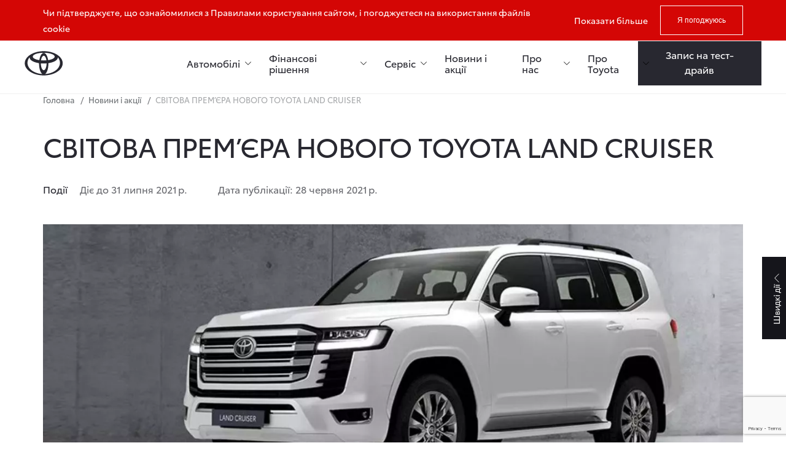

--- FILE ---
content_type: text/html; charset=UTF-8
request_url: https://toyota.rv.ua/blog/svitova-premera-novogo-toyota-land-cruiser
body_size: 54517
content:

<!DOCTYPE html>
<html lang="uk">
<head>
    <meta charset="UTF-8">
    <meta http-equiv="X-UA-Compatible" content="IE=edge">
    <meta name="format-detection" content="telephone=no">
    <meta name="viewport" content="width=device-width, initial-scale=1">
    <link rel="icon" type="image/x-icon" href="/favicon/favicon.ico">
    <link rel="apple-touch-icon" sizes="180x180" href="/favicon/apple.png">
    <link rel="mask-icon" href="/favicon/safari.svg" color="#ff0000">
    <link rel="manifest" href="/favicon/manifest.json">
    <meta name="msapplication-TileColor" content="#f0f0f0">
    <meta name="theme-color" content="#f0f0f0">
        <link rel="stylesheet" href="https://unpkg.com/swiper/swiper-bundle.min.css" media="print" onload="this.media='all'">
    <noscript><link rel="stylesheet" href="https://unpkg.com/swiper/swiper-bundle.min.css"></noscript>
    <link rel="alternate" hreflang="uk" href="https://toyota.rv.ua/blog/svitova-premera-novogo-toyota-land-cruiser" /><link rel="alternate" hreflang="x-default" href="https://toyota.rv.ua/blog/svitova-premera-novogo-toyota-land-cruiser" />        <title>СВІТОВА ПРЕМ’ЄРА НОВОГО TOYOTA LAND CRUISER</title>
    
<script type="application/ld+json">
    {
        "@context": "https://schema.org",
        "@type": "WebSite",
        "name": "Тойота Центр Рівне \"Агат Авто\"",
        "url": "https://toyota.rv.ua"
    }
</script>
<script type="application/ld+json">
    {
        "@context": "https://schema.org",
        "@type": "AutoDealer",
        "name": "Тойота Центр Рівне \"Агат Авто\"",
        "image": "https://toyota.rv.ua/uploads/0/2134-528_3_header_logo.svg",
        "url": "https://toyota.rv.ua",
        "telephone": ["+380732420042", "+380981820042"],
        "email": "contact@agat-avto.toyota.ua",
        "address": {
            "@type": "PostalAddress",
            "streetAddress": "Кулика і Гудачека, 25",
            "addressLocality": "Рівне",
            "postalCode": "33005",
            "addressCountry": "UA"
        },
        "sameAs": ["tg://resolve?domain=toyota_rivne", "https://www.facebook.com/ToyotaRivne", "https://www.instagram.com/toyota_rivne/", "https://youtube.com/channel/UCtwkptsgAahGKCybVM4L1QQ"],
        "openingHoursSpecification": [
            {
                "@type": "OpeningHoursSpecification",
                "dayOfWeek": [
                    "Monday",
                    "Tuesday",
                    "Wednesday",
                    "Thursday",
                    "Friday"
                ],
                "opens": "09:00",
                "closes": "18:00"
            },
            {"@type":"OpeningHoursSpecification","dayOfWeek":"Saturday","opens":"09:00","closes":"19:00"},
            {"@type":"OpeningHoursSpecification","dayOfWeek":"Sunday","opens":"09:00","closes":"19:00"}        ]
    }
</script>
<script type="application/ld+json">
    {
        "@context": "https://schema.org",
        "@type": "Organization",
        "url": "https://toyota.rv.ua",
        "logo": "https://toyota.rv.ua/uploads/0/2134-528_3_header_logo.svg",
        "contactPoint": {
            "@type": "ContactPoint",
            "telephone": "380732420042",
            "contactType": "customer service",
            "availableLanguage": "Ukrainian"
        }
    }
</script>

    <script type="application/ld+json">{"@context":"https://schema.org","@type":"NewsArticle","mainEntityOfPage":{"@type":"WebPage","@id":"https://toyota.rv.ua/blog/svitova-premera-novogo-toyota-land-cruiser"},"headline":"СВІТОВА ПРЕМ’ЄРА НОВОГО TOYOTA LAND CRUISER","articleBody":"\n\n    <div class=\"container\">\n        <div class=\"seo__title h5\">TOYOTA ПРЕДСТАВИЛА НОВИЙ LAND CRUISER (300 серія)</div>\n        <div class=\"seo__description seo-description\">Статус Toyota Land Cruiser як автомобільної легенди не викликає сумніву. Це 70 років високих досягнень і понад 10 мільйонів проданих автомобілів у 170 країнах світу* та інноваційних технологій задля досягнення оптимальних характеристик як на дорозі, так і в умовах бездоріжжя.</div>\n    </div>\n\n\n<div class=\"texteditor\">\n    <div class=\"container\">\n        <div class=\"texteditor-content\"><p>Вчора в Дубаї Toyota влаштувала світову онлайн-прем’єру абсолютно нового Land Cruiser**. Land Cruiser 300-ї серії — це нова генерація флагманського позашляховика Land Cruiser, що зазнав повного оновлення з часів випуску 200-ї серії у 2007 році й посідатиме місце нового флагмана у лінійці позашляховиків Toyota.</p>\n<p>Прем’єра Land Cruiser демонструє високі показники якості, довговічності та надійності (QDR), притаманні автомобілям Toyota, а також поліпшені позашляхові характеристики та ходові якості Land Cruiser, гарантуючи водіям комфорт на будь-якій дорозі.</p>\n<p>Особливу увагу в рамках прем’єри приділено абсолютно новим двигунам, трансмісії та платформі, що гарантують якісно нові характеристики автомобіля як на дорозі, так і в умовах бездоріжжя. Інновації та вдосконалення — у тому числі й технології, що використовуються вперше, — жодним чином не применшують, а лише покращують характеристики та продуктивність Land Cruiser, яким довіряють і які покликані забезпечити безпеку та надійність на дорозі та в умовах бездоріжжя.</p>\n<p>Також у фокусі — платформа TNGA (Toyota New Global Architecture), яку Toyota вперше використала для рамного кузова. Платформа GA-F дозволяє зберегти виняткові позашляхові характеристики та водночас додає нові переваги, такі як підвищена жорсткість і міцність кузова, кращий динамічний баланс та поліпшені ходові якості. Вона створює основу для впровадження нових технологій, дозволяє зменшити вагу автомобіля, знизити його центр ваги, поліпшити характеристики безпеки та створити новий дизайн екстер’єру та салону.</p>\n<p>Саму раму було перероблено, щоб зменшити її вагу та підвищити міцність. Також автомобіль отримав нові системи підвіски, а випробування його межових можливостей здійснили професійні водії та пілоти, які брали участь у ралі «Дакар». Метою конструкторів було створити потужний позашляховик, яким легко керувати як на дорозі, так і в умовах бездоріжжя.</p>\n<p>Особливу увагу було приділено налаштуванням підвіски для досягнення оптимальної артикуляції коліс, а також збереженню зчеплення коліс із дорогою на нерівній місцевості та поліпшенню стійкості на дорозі за рахунок впровадження першої у світі електронної кінетичної динамічної системи підвіски (E-KDSS). На окрему увагу також заслуговує система кругового огляду Multi-Terrain Monitor, що дає водієві можливість у режимі реального часу стежити за дорожнім покриттям під автомобілем та довкола нього, а також бачити положення коліс. Система Multi-Terrain Select автоматично оцінює якість дорожнього покриття та обирає оптимальний режим водіння.</p>\n<p>В рамках прем’єри продемонстровано новий дизайн, що доповнює інженерні вдосконалення, відображає статус та історію моделі й водночас є втіленням нової концепції «функціональної краси». Потужні чисті лінії Land Cruiser демонструють силу позашляховика у поєднанні з вишуканістю і зрілістю. Салон апелює до всіх органів чуттів. Адже це простір, де водій і пасажири можуть почуватися комфортно і безпечно, незалежно від того, наскільки складні зовнішні умови.</p>\n<p>Прем’єра привертає увагу й до характеристик безпеки: від міцності конструкції автомобіля і систем для безпечного кермування у складних умовах до додаткових і модернізованих систем активної безпеки та допомоги водію, які забезпечує нове покоління комплексу систем безпеки Toyota Safety Sense***. За повідомленням виробника, автомобіль Land Cruiser також оснащено новою системою автоматичного гальмування при паркуванні Parking Support Brake. Ця система розпізнає перешкоди попереду й позаду автомобіля під час повільного руху парковкою, а також попереджає про наближення автомобілів і пішоходів під час руху заднім ходом.</p>\n<p>За повідомленням виробника, новий Toyota Land Cruiser надійде в продаж влітку 2021 року.</p></div>\n    </div>\n</div>","datePublished":"2021-06-28T13:02:41+03:00","dateModified":"2021-06-28T13:55:48+03:00","image":["https://toyota.rv.ua/uploads/1/7062-lc300.jpg"],"author":{"@type":"Person","name":"ТОВ 'АГАТ АВТО'"},"publisher":{"@type":"Organization","name":"ТОВ 'АГАТ АВТО'","logo":{"@type":"ImageObject","url":"https://toyota.rv.ua/uploads/0/2134-528_3_header_logo.svg"}}}</script>
    <meta name="description" content="">
<meta property="og:title" content="СВІТОВА ПРЕМ’ЄРА НОВОГО TOYOTA LAND CRUISER">
<meta property="og:description" content="">
<meta property="og:image" content="https://toyota.rv.ua/thumb.png">
<meta name="csrf-param" content="_csrf">
<meta name="csrf-token" content="XZn8jr1lDCwas5-u2WZ9n-lzX5J5YhGnlgBzf3tSwWwpr8_2-i9NXm3Xz5q0NTPGjUI26j00fc6jOSUuEjOZBQ==">

<link href="/assets/3589c5dc/css/config.css?v=1755229214" rel="stylesheet preload" as="style" onload="this.onload=null;this.rel=&#039;stylesheet&#039;">
<link href="/css/index.min.css?v=1768388115" rel="stylesheet preload" as="style">
<script>
        function fillBrochures(el, sign)
        {
            $.ajax({
              url: "/vehicle/vehicle-brochures/item-list?id=" + $(el).val(),
              type: "get",
              dataType: "json"              
            }).done(function(data){
                 $("#brochure_field_" + sign).html($("<option>", {
                            value: "",
                            text: ""
                 }));
                $.each(data, function(k,v) {
                    $("#brochure_field_" + sign).append($("<option>", {
                        value: k,
                        text: v
                    }));            
                });
            });            
        }
 </script>    <meta name="facebook-domain-verification" content="skro4l9e5mvhuu2oq60ldskbvtxi6t" />

<!-- Google Tag Manager -->
<script>(function(w,d,s,l,i){w[l]=w[l]||[];w[l].push({'gtm.start':
new Date().getTime(),event:'gtm.js'});var f=d.getElementsByTagName(s)[0],
j=d.createElement(s),dl=l!='dataLayer'?'&l='+l:'';j.async=true;j.src=
'https://www.googletagmanager.com/gtm.js?id='+i+dl;f.parentNode.insertBefore(j,f);
})(window,document,'script','dataLayer','GTM-543Z83H');</script>
<!-- End Google Tag Manager -->
<!-- Binotel -->
<script type="text/javascript">
(function(d, w, s) {
    var widgetHash = 'hRoBtEuGirYohIEExpZe', bch = d.createElement(s); bch.type = 'text/javascript'; bch.async = true;
    bch.src = '//widgets.binotel.com/chat/widgets/' + widgetHash + '.js';
    var sn = d.getElementsByTagName(s)[0]; sn.parentNode.insertBefore(bch, sn);
})(document, window, 'script');
</script>
<!-- End Binotel --></head>
<body>
<div id="toyota-map-link" data-link="https://map.toyota-europe.com/toyota-map.min.js"></div>
<!-- Google Tag Manager (noscript) -->
<noscript><iframe src="https://www.googletagmanager.com/ns.html?id=GTM-543Z83H"
height="0" width="0" style="display:none;visibility:hidden"></iframe></noscript>
<!-- End Google Tag Manager (noscript) -->
  
<!--   
<script>
       (function(w,d,u){
               var s=d.createElement('script');s.async=true;s.src=u+'?'+(Date.now()/60000|0);
               var h=d.getElementsByTagName('script')[0];h.parentNode.insertBefore(s,h);
       })(window,document,'https://b24.itunit.com.ua/upload/crm/site_button/loader_8_89f04a.js');</script>
-->
<div style="display: none;">
    <?xml version="1.0" encoding="utf-8"?>    <svg xmlns="http://www.w3.org/2000/svg" xmlns:xlink="http://www.w3.org/1999/xlink">
        <symbol viewBox="0 0 18 18" id="steering">
            <path d="M18 9C18 13.9706 13.9706 18 9 18C4.02943 18 0 13.9706 0 9C0 4.02943 4.02943 0 9 0C13.9706 0 18 4.02943 18 9ZM5.83031 10.1203H2.33402C2.80832 12.9516 5.04844 15.1917 7.87968 15.666V12.1697C6.92571 11.8315 6.16848 11.0743 5.83031 10.1203ZM12.1697 10.1203C11.8315 11.0743 11.0743 11.8315 10.1203 12.1697V15.666C12.9516 15.1917 15.1917 12.9516 15.666 10.1203H12.1697ZM9 2.24065C5.78623 2.24065 3.08999 4.49543 2.40803 7.50589C2.40803 7.50589 4.85476 6.4968 9 6.4968C13.1452 6.4968 15.592 7.50589 15.592 7.50589C14.91 4.49543 12.2138 2.24065 9 2.24065Z"/>
            <circle cx="9" cy="9" r="1.5" fill="#f0f0f0"/>
        </symbol>
        <symbol viewBox="0 0 8 11" id="arrow">
            <path d="M6.67 5.273a.3.3 0 0 1 0 .454l-4.972 4.306a.3.3 0 0 1-.496-.227V1.194a.3.3 0 0 1 .496-.227L6.67 5.273z" stroke-width="1.4"/>
        </symbol>
        <symbol viewBox="0 0 10 10" id="modal-close">
            <path d="M9.40763 8.21415L6.01981 4.82632L9.39035 1.45578L8.37054 0.435972L5 3.80651L1.62946 0.435971L0.609653 1.45578L3.9802 4.82632L0.592368 8.21415L1.61217 9.23395L5 5.84612L8.38783 9.23395L9.40763 8.21415Z" fill="#282830"/>
        </symbol>
        <symbol viewBox="0 0 20 20" id="slider-nav">
            <path fill-rule="evenodd" clip-rule="evenodd" d="M12.4795 16.8828C12.6357 16.7266 12.6357 16.4734 12.4795 16.3172L6.23308 10.0707C6.19402 10.0317 6.19402 9.96834 6.23308 9.92929L12.4795 3.68284C12.6357 3.52663 12.6357 3.27337 12.4795 3.11716C12.3233 2.96095 12.07 2.96095 11.9138 3.11716L5.66739 9.3636C5.31592 9.71508 5.31592 10.2849 5.66739 10.6364L11.9138 16.8828C12.07 17.0391 12.3233 17.0391 12.4795 16.8828Z" fill="white"/>
        </symbol>
        <symbol viewBox="0 0 20 20" id="info">
            <path fill-rule="evenodd" clip-rule="evenodd" d="M10 16.2C13.4242 16.2 16.2 13.4242 16.2 10C16.2 6.57583 13.4242 3.8 10 3.8C6.57583 3.8 3.8 6.57583 3.8 10C3.8 13.4242 6.57583 16.2 10 16.2ZM10 17C13.866 17 17 13.866 17 10C17 6.13401 13.866 3 10 3C6.13401 3 3 6.13401 3 10C3 13.866 6.13401 17 10 17ZM9.25 7C9.25 7.41421 9.58579 7.75 10 7.75C10.4142 7.75 10.75 7.41421 10.75 7C10.75 6.58579 10.4142 6.25 10 6.25C9.58579 6.25 9.25 6.58579 9.25 7ZM10 8.85913C9.58579 8.85913 9.25 9.19492 9.25 9.60913V13.1091C9.25 13.5233 9.58579 13.8591 10 13.8591C10.4142 13.8591 10.75 13.5233 10.75 13.1091V9.60913C10.75 9.19492 10.4142 8.85913 10 8.85913Z" fill="#282830"/>
        </symbol>
        <symbol viewBox="0 0 20 20" id="scale">
            <path fill-rule="evenodd" clip-rule="evenodd" d="M6.08216 1.17051C6.08216 0.949594 6.26124 0.770508 6.48216 0.770508H12.103C12.7657 0.770508 13.303 1.30777 13.303 1.97051V7.59134C13.303 7.81225 13.1239 7.99134 12.903 7.99134C12.6821 7.99134 12.503 7.81225 12.503 7.59134V2.26911L8.36835 6.40374C8.21214 6.55995 7.95888 6.55995 7.80267 6.40374C7.64646 6.24754 7.64646 5.99427 7.80267 5.83806L12.0702 1.57051H6.48216C6.26124 1.57051 6.08216 1.39142 6.08216 1.17051ZM7.52005 13.2295C7.74096 13.2295 7.92005 13.0504 7.92005 12.8295C7.92005 12.6086 7.74096 12.4295 7.52005 12.4295H1.92613L6.19928 8.15634C6.35549 8.00013 6.35549 7.74686 6.19928 7.59065C6.04307 7.43444 5.78981 7.43444 5.6336 7.59065L1.49922 11.725L1.49922 6.40866C1.49922 6.18775 1.32013 6.00866 1.09922 6.00866C0.878305 6.00866 0.699219 6.18775 0.699219 6.40866V12.0295C0.699219 12.6922 1.23648 13.2295 1.89922 13.2295L7.52005 13.2295Z" fill="#282830"/>
        </symbol>
        <symbol viewBox="0 0 20 20" id="chevron">
            <path fill-rule="evenodd" clip-rule="evenodd" d="M5.21677 7.61716C5.37298 7.46095 5.62624 7.46095 5.78245 7.61716L9.9289 11.7636C9.96795 11.8027 10.0313 11.8027 10.0703 11.7636L14.2168 7.61716C14.373 7.46095 14.6262 7.46095 14.7825 7.61716C14.9387 7.77337 14.9387 8.02663 14.7825 8.18284L10.636 12.3293C10.2845 12.6808 9.71469 12.6808 9.36321 12.3293L5.21677 8.18284C5.06056 8.02663 5.06056 7.77337 5.21677 7.61716Z"/>
        </symbol>
        <symbol viewBox="0 0 24 24" id="telegram">
            <path d="m9.417 15.181-.397 5.584c.568 0 .814-.244 1.109-.537l2.663-2.545 5.518 4.041c1.012.564 1.725.267 1.998-.931l3.622-16.972.001-.001c.321-1.496-.541-2.081-1.527-1.714l-21.29 8.151c-1.453.564-1.431 1.374-.247 1.741l5.443 1.693 12.643-7.911c.595-.394 1.136-.176.691.218z"/>
        </symbol>
        <symbol viewBox="0 0 20 20" id="facebook">
            <path fill-rule="evenodd" clip-rule="evenodd" d="M18.8966 0H1.10345C0.494031 0 0 0.494031 0 1.10345V18.8966C0 19.506 0.494031 20 1.10345 20H10.6897V12.2655H8.08621V9.23793H10.6897V7.01034C10.6897 4.42759 12.269 3.02069 14.5724 3.02069C15.3486 3.019 16.1244 3.05813 16.8966 3.13793V5.83793H15.3103C14.0552 5.83793 13.8103 6.43103 13.8103 7.3069V9.23448H16.8103L16.4207 12.2621H13.7931V20H18.8966C19.506 20 20 19.506 20 18.8966V1.10345C20 0.494031 19.506 0 18.8966 0Z"/>
        </symbol>
        <symbol viewBox="0 0 24 24" id="instagram">
            <path d="m12.004 5.838c-3.403 0-6.158 2.758-6.158 6.158 0 3.403 2.758 6.158 6.158 6.158 3.403 0 6.158-2.758 6.158-6.158 0-3.403-2.758-6.158-6.158-6.158zm0 10.155c-2.209 0-3.997-1.789-3.997-3.997s1.789-3.997 3.997-3.997 3.997 1.789 3.997 3.997c.001 2.208-1.788 3.997-3.997 3.997z"/>
            <path d="m16.948.076c-2.208-.103-7.677-.098-9.887 0-1.942.091-3.655.56-5.036 1.941-2.308 2.308-2.013 5.418-2.013 9.979 0 4.668-.26 7.706 2.013 9.979 2.317 2.316 5.472 2.013 9.979 2.013 4.624 0 6.22.003 7.855-.63 2.223-.863 3.901-2.85 4.065-6.419.104-2.209.098-7.677 0-9.887-.198-4.213-2.459-6.768-6.976-6.976zm3.495 20.372c-1.513 1.513-3.612 1.378-8.468 1.378-5 0-7.005.074-8.468-1.393-1.685-1.677-1.38-4.37-1.38-8.453 0-5.525-.567-9.504 4.978-9.788 1.274-.045 1.649-.06 4.856-.06l.045.03c5.329 0 9.51-.558 9.761 4.986.057 1.265.07 1.645.07 4.847-.001 4.942.093 6.959-1.394 8.453z"/>
            <circle cx="18.406" cy="5.595" r="1.439"/>
        </symbol>
        <symbol viewBox="0 0 34 25" id="vintage">
            <path opacity="0.89" d="M2.56345 6.12V8.525C2.56345 8.81967 2.55479 9.097 2.53745 9.357C2.52879 9.60833 2.51579 9.80767 2.49845 9.955H2.56345C2.76279 9.66033 3.03579 9.41333 3.38245 9.214C3.72912 9.01467 4.17545 8.915 4.72145 8.915C5.58812 8.915 6.28145 9.21833 6.80145 9.825C7.33012 10.423 7.59445 11.32 7.59445 12.516C7.59445 13.712 7.33012 14.6133 6.80145 15.22C6.27279 15.8267 5.57945 16.13 4.72145 16.13C4.17545 16.13 3.72912 16.0303 3.38245 15.831C3.03579 15.6317 2.76279 15.3933 2.56345 15.116H2.47245L2.23845 16H1.41945V6.12H2.56345ZM4.52645 9.864C3.78979 9.864 3.27845 10.0763 2.99245 10.501C2.70645 10.9257 2.56345 11.5843 2.56345 12.477V12.529C2.56345 13.387 2.70212 14.0457 2.97945 14.505C3.26545 14.9557 3.78979 15.181 4.55245 15.181C5.17645 15.181 5.64012 14.9513 5.94345 14.492C6.25545 14.0327 6.41145 13.3697 6.41145 12.503C6.41145 10.7437 5.78312 9.864 4.52645 9.864ZM8.07159 9.032H9.29359L10.8016 12.997C10.9316 13.3437 11.0486 13.6773 11.1526 13.998C11.2566 14.31 11.3346 14.609 11.3866 14.895H11.4386C11.4906 14.6783 11.5729 14.3967 11.6856 14.05C11.7983 13.6947 11.9153 13.3393 12.0366 12.984L13.4536 9.032H14.6886L11.6856 16.962C11.4429 17.6207 11.1266 18.145 10.7366 18.535C10.3553 18.925 9.82659 19.12 9.15059 19.12C8.94259 19.12 8.76059 19.107 8.60459 19.081C8.44859 19.0637 8.31426 19.042 8.20159 19.016V18.106C8.29693 18.1233 8.40959 18.1407 8.53959 18.158C8.67826 18.1753 8.82126 18.184 8.96859 18.184C9.36726 18.184 9.68793 18.0713 9.93059 17.846C10.1819 17.6207 10.3769 17.3217 10.5156 16.949L10.8796 16.026L8.07159 9.032Z"/>
            <path d="M22.6637 3.29688H19L19.8611 6.96663H23.491L22.6637 3.29688Z"/>
            <path d="M29.6681 3.29688L24.6875 24.7038H28.233L33.1968 3.29688H29.6681Z"/>
        </symbol>
        <symbol viewBox="0 0 14 14" id="phone">
            <path d="M12.8333 9.87001V11.62C12.834 11.7825 12.8007 11.9433 12.7356 12.0921C12.6705 12.241 12.5751 12.3746 12.4554 12.4844C12.3357 12.5943 12.1943 12.6779 12.0404 12.7299C11.8865 12.782 11.7235 12.8013 11.5617 12.7867C9.76666 12.5916 8.04242 11.9783 6.5275 10.9958C5.11807 10.1002 3.92311 8.90528 3.0275 7.49584C2.04166 5.97405 1.42814 4.24142 1.23667 2.43834C1.22209 2.27703 1.24126 2.11445 1.29296 1.96096C1.34466 1.80746 1.42775 1.66641 1.53695 1.54679C1.64615 1.42717 1.77905 1.33159 1.92721 1.26615C2.07537 1.20071 2.23553 1.16683 2.3975 1.16668H4.1475C4.4306 1.16389 4.70505 1.26414 4.9197 1.44874C5.13435 1.63334 5.27455 1.88969 5.31417 2.17001C5.38803 2.73005 5.52501 3.27993 5.7225 3.80918C5.80099 4.01797 5.81797 4.24488 5.77145 4.46302C5.72492 4.68117 5.61684 4.88141 5.46 5.04001L4.9 5.78084C5.73041 7.24124 6.8396 8.34959 8.3 9.17999L8.96 8.54001C9.1186 8.38317 9.31884 8.27509 9.53699 8.22856C9.75513 8.18204 9.98205 8.19903 10.1908 8.27751C10.7201 8.475 11.27 8.61198 11.83 8.68584C12.1134 8.72582 12.3722 8.86855 12.5571 9.08688C12.7421 9.30522 12.8404 9.58393 12.8333 9.87001Z" stroke-width="1.4" stroke-linecap="round" fill="none" stroke-linejoin="round"/>
        </symbol>
        <symbol viewBox="0 0 20 20" id="search">
            <path fill-rule="evenodd" clip-rule="evenodd" d="M11.669 12.2342C10.7504 13.0232 9.55589 13.5 8.25 13.5C5.35051 13.5 3 11.1495 3 8.25C3 5.35051 5.35051 3 8.25 3C11.1495 3 13.5 5.35051 13.5 8.25C13.5 9.55564 13.0234 10.75 12.2347 11.6685L16.7831 16.2169C16.9393 16.3731 16.9393 16.6264 16.7831 16.7826C16.6269 16.9388 16.3736 16.9388 16.2174 16.7826L11.669 12.2342ZM12.7 8.25C12.7 10.7077 10.7077 12.7 8.25 12.7C5.79233 12.7 3.8 10.7077 3.8 8.25C3.8 5.79233 5.79233 3.8 8.25 3.8C10.7077 3.8 12.7 5.79233 12.7 8.25Z" fill="#282830"/>
        </symbol>
        <symbol viewBox="0 0 20 20" id="user">
            <path fill-rule="evenodd" clip-rule="evenodd" d="M12.45 6.25C12.45 7.6031 11.3531 8.7 10 8.7C8.6469 8.7 7.55 7.6031 7.55 6.25C7.55 4.8969 8.6469 3.8 10 3.8C11.3531 3.8 12.45 4.8969 12.45 6.25ZM13.25 6.25C13.25 8.04493 11.7949 9.5 10 9.5C8.20507 9.5 6.75 8.04493 6.75 6.25C6.75 4.45507 8.20507 3 10 3C11.7949 3 13.25 4.45507 13.25 6.25ZM4.3 14C4.3 12.785 5.28497 11.8 6.5 11.8H13.5C14.715 11.8 15.7 12.785 15.7 14V16.2H4.3V14ZM3.5 14C3.5 12.3431 4.84315 11 6.5 11H13.5C15.1569 11 16.5 12.3431 16.5 14V17H3.5V14Z" fill="#282830"/>
        </symbol>
        <symbol viewBox="0 0 20 20" id="scales">
            <path fill-rule="evenodd" clip-rule="evenodd" d="M15.87 7.20019H3.4C3.18 7.20019 3 7.02019 3 6.80019C3 6.58019 3.18 6.40019 3.4 6.41019H15.86L13.11 3.69019C12.96 3.53019 12.95 3.28019 13.11 3.12019C13.27 2.97019 13.52 2.96019 13.68 3.12019L16.77 6.15019C17.12 6.50019 17.13 7.05019 16.79 7.41019L13.7 10.6802C13.54 10.8402 13.29 10.8502 13.13 10.7002C12.97 10.5402 12.96 10.2902 13.11 10.1302L15.87 7.20019ZM4.14887 12.8107H16.5989L16.6089 12.8007C16.8289 12.8007 17.0089 12.9807 17.0089 13.2007C17.0089 13.4207 16.8289 13.6007 16.6089 13.6007H4.15887L6.90887 16.3207C7.05887 16.4807 7.06887 16.7307 6.90887 16.8907C6.74887 17.0407 6.49887 17.0507 6.33887 16.8907L3.26887 13.8607C2.91887 13.5107 2.90887 12.9607 3.24887 12.6007L6.31887 9.33066C6.47887 9.17066 6.72887 9.15066 6.88887 9.31066C7.04887 9.47066 7.05887 9.72066 6.90887 9.88066L4.14887 12.8107Z" fill="#282830"/>
        </symbol>
        <svg xmlns="http://www.w3.org/2000/svg" width="23" height="20" viewBox="0 0 23 20" fill="none" id="compare">
            <path fill-rule="evenodd" clip-rule="evenodd" d="M9.49742 5.03419C9.49742 3.928 10.3942 3.03125 11.5004 3.03125C12.6066 3.03125 13.5033 3.928 13.5033 5.03419V5.29937L15.2433 4.42813C15.3719 4.36375 15.5109 4.34402 15.6428 4.36308H20.9656C21.3422 4.36308 21.6474 4.66834 21.6474 5.04489C21.6474 5.42145 21.3422 5.72671 20.9656 5.72671H19.59C19.6516 5.79274 19.7007 5.87223 19.7325 5.96256L22.6357 14.2336C22.8434 14.4171 22.9529 14.6907 22.8769 14.9893C22.4363 16.7196 20.8678 17.9994 19.0003 17.9994C17.1329 17.9994 15.5643 16.7196 15.1238 14.9893C15.0995 14.8939 15.0941 14.8011 15.1049 14.7129C15.0977 14.6731 15.0939 14.6322 15.0939 14.5903C15.0939 14.4975 15.1125 14.409 15.1461 14.3283C15.1524 14.2955 15.1613 14.2626 15.1728 14.2301L18.1032 5.95994C18.1349 5.87071 18.1835 5.79212 18.2443 5.72671H15.6908L13.5762 6.78552C13.5522 6.79752 13.5279 6.80797 13.5033 6.8169V17.9994H12.2033V5.03419C12.2033 4.64597 11.8886 4.33125 11.5004 4.33125C11.1121 4.33125 10.7974 4.64597 10.7974 5.03419V17.9994H9.49742V6.81692C9.47284 6.80798 9.4485 6.79753 9.42453 6.78552L7.30988 5.72671H4.75649C4.81731 5.79212 4.86595 5.87071 4.89757 5.95994L7.82797 14.2301C7.83951 14.2626 7.84839 14.2955 7.85475 14.3283C7.88835 14.409 7.90691 14.4975 7.90691 14.5903C7.90691 14.6323 7.90311 14.6734 7.89584 14.7133C7.90651 14.8014 7.90114 14.8941 7.87689 14.9893C7.43634 16.7196 5.86779 17.9994 4.00034 17.9994C2.13289 17.9994 0.56433 16.7196 0.123786 14.9893C0.0477209 14.6906 0.157387 14.4169 0.365192 14.2334L3.26835 5.96256C3.30005 5.87223 3.34918 5.79274 3.41076 5.72671H2.03512C1.65857 5.72671 1.35331 5.42145 1.35331 5.04489C1.35331 4.66834 1.65857 4.36308 2.03512 4.36308H7.35787C7.48978 4.34402 7.62876 4.36375 7.75734 4.42813L9.49742 5.29939V5.03419ZM4.08574 7.70989L6.28213 13.9085H1.90996L4.08574 7.70989ZM18.9151 7.7099L21.0908 13.9085H16.7187L18.9151 7.7099ZM19.0003 15.2995L16.633 15.2995C17.0926 16.1343 17.9815 16.6994 19.0003 16.6994C20.0191 16.6994 20.9081 16.1343 21.3677 15.2995L19.0003 15.2995ZM4.00034 15.2995L1.63296 15.2995C2.09255 16.1343 2.98152 16.6994 4.00034 16.6994C5.01915 16.6994 5.90812 16.1343 6.36772 15.2995L4.00034 15.2995Z" fill="#595D60"/>
        </svg>
        <symbol viewBox="0 0 491.996 491.996" id="arrows">
            <path d="M484.132,124.986l-16.116-16.228c-5.072-5.068-11.82-7.86-19.032-7.86c-7.208,0-13.964,2.792-19.036,7.86l-183.84,183.848L62.056,108.554c-5.064-5.068-11.82-7.856-19.028-7.856s-13.968,2.788-19.036,7.856l-16.12,16.128c-10.496,10.488-10.496,27.572,0,38.06l219.136,219.924c5.064,5.064,11.812,8.632,19.084,8.632h0.084c7.212,0,13.96-3.572,19.024-8.632l218.932-219.328c5.072-5.064,7.856-12.016,7.864-19.224C491.996,136.902,489.204,130.046,484.132,124.986z"/>
        </symbol>
        <symbol viewBox="0 0 24 24" id="car">
            <path fill-rule="evenodd" clip-rule="evenodd" d="M6.42111 5.16188C6.74802 4.45358 7.45693 4 8.23703 4H16.4999C17.2357 4 17.912 4.40398 18.2608 5.0518L20.5522 9.30719L21.0123 9.06448C21.5008 8.8068 22.1057 8.99389 22.3633 9.48238C22.621 9.97086 22.4339 10.5758 21.9455 10.8334L21.4994 11.0687C21.5703 11.2166 21.6015 11.374 21.597 11.5286V15.5V17.5V19C21.597 19.8284 20.9254 20.5 20.097 20.5C19.2685 20.5 18.597 19.8284 18.597 19V17.5H6.59696V19C6.59696 19.8284 5.92538 20.5 5.09696 20.5C4.26853 20.5 3.59696 19.8284 3.59696 19V17.5V15.5V11.5C3.59687 11.3595 3.62652 11.2168 3.68924 11.0809L3.75063 10.9479L3.53362 10.8334C3.04513 10.5758 2.85804 9.97086 3.11572 9.48238C3.37341 8.99389 3.9783 8.8068 4.46679 9.06448L4.58993 9.12945L6.42111 5.16188ZM19.4614 11.5L19.597 11.7517V15.5H18.597H6.59696H5.59696V11.7202L5.69857 11.5H19.4614ZM18.3845 9.5L16.4999 6L8.23703 6L6.62165 9.5H18.3845ZM9.09696 13.25C9.09696 13.9404 8.53731 14.5 7.84696 14.5C7.1566 14.5 6.59696 13.9404 6.59696 13.25C6.59696 12.5596 7.1566 12 7.84696 12C8.53731 12 9.09696 12.5596 9.09696 13.25ZM17.347 14.5C18.0373 14.5 18.597 13.9404 18.597 13.25C18.597 12.5596 18.0373 12 17.347 12C16.6566 12 16.097 12.5596 16.097 13.25C16.097 13.9404 16.6566 14.5 17.347 14.5Z"/>
        </symbol>
        <symbol viewBox="0 0 24 24" id="card">
            <path fill-rule="evenodd" clip-rule="evenodd" d="M11.9332 3L19 3V19.4L11.9332 19.4V21.4H19C20.1046 21.4 21 20.5046 21 19.4V3C21 1.89543 20.1046 1 19 1H11.9332V3ZM9.6665 3V1H6C4.89543 1 4 1.89543 4 3V19.4C4 20.5046 4.89543 21.4 6 21.4H9.6665V19.4H6L6 3L9.6665 3Z"/>
            <rect x="9.6665" y="3.26666" width="2.26667" height="15.8667"/>
        </symbol>
        <symbol viewBox="0 0 24 24" id="calendar">
            <circle cx="11.4502" cy="13.25" r="1.25"/>
            <circle cx="11.4502" cy="17.25" r="1.25"/>
            <circle cx="7.9502" cy="13.25" r="1.25"/>
            <circle cx="7.9502" cy="17.25" r="1.25"/>
            <circle cx="14.9502" cy="13.25" r="1.25"/>
            <circle cx="14.9502" cy="17.25" r="1.25"/>
            <rect x="3" y="4" width="17" height="2"/>
            <rect x="5" y="21" width="13" height="2"/>
            <rect x="5" y="8" width="13" height="2"/>
            <rect x="18" y="8" width="4" height="2" transform="rotate(-90 18 8)"/>
            <rect x="3" y="8" width="4" height="2" transform="rotate(-90 3 8)"/>
            <path d="M18 23L18 10L20 10L20 21C20 22.1046 19.1046 23 18 23V23Z"/>
            <path d="M5 23L5 10L3 10L3 21C3 22.1046 3.89543 23 5 23V23Z"/>
            <rect x="7" y="1" width="2" height="5" rx="1"/>
            <rect x="14" y="1" width="2" height="5" rx="1"/>
        </symbol>
        <symbol viewBox="0 0 14 9" id="referer">
            <path d="M1 4.00007H13.0502V5.00007H1V4.00007Z"/>
            <path d="M0 4.46456L4.24264 0.221924L4.94975 0.929031L0.707107 5.17167L0 4.46456Z"/>
            <path d="M0.7071 3.75746L4.94974 8.0001L4.24263 8.7072L0 4.46456L0.7071 3.75746Z"/>
        </symbol>
        <symbol viewBox="0 0 13 13" id="plus">
            <path d="M6 0.5C6 0.223858 6.22386 0 6.5 0C6.77614 0 7 0.223858 7 0.5V12.5C7 12.7761 6.77614 13 6.5 13C6.22386 13 6 12.7761 6 12.5V0.5Z"/>
            <path d="M12.5 6C12.7761 6 13 6.22386 13 6.5C13 6.77614 12.7761 7 12.5 7L0.5 7C0.223858 7 -1.20706e-08 6.77614 0 6.5C1.20706e-08 6.22386 0.223858 6 0.5 6L12.5 6Z"/>
        </symbol>
        <symbol viewBox="0 0 11 11" id="cross">
            <path d="M10.0967 0.196744C10.292 0.00148225 10.6086 0.00148197 10.8038 0.196744C10.9991 0.392006 10.9991 0.708589 10.8038 0.903851L0.904348 10.8033C0.709086 10.9986 0.392503 10.9986 0.197241 10.8033C0.00197922 10.6081 0.00197923 10.2915 0.197241 10.0962L10.0967 0.196744Z"/>
            <path d="M10.8038 10.0962C10.9991 10.2915 10.9991 10.6081 10.8038 10.8033C10.6086 10.9986 10.292 10.9986 10.0967 10.8033L0.197228 0.903847C0.00196585 0.708584 0.00196558 0.392002 0.197228 0.19674C0.39249 0.00147742 0.709072 0.00147747 0.904335 0.19674L10.8038 10.0962Z"/>
        </symbol>
        <symbol viewBox="0 0 15 12" id="check">
            <path d="M0.0742188 5.76773L1.48843 4.35352L7.14529 10.0104L5.73107 11.4246L0.0742188 5.76773Z"/>
            <path d="M13.5093 0.817993L14.9235 2.23221L5.73107 11.4246L4.31689 10.0104L13.5093 0.817993Z"/>
        </symbol>
        <symbol viewBox="0 0 11 11" id="fullscreen">
            <path d="M7.99983 10H10.9998V11H7.99983V10Z"/>
            <path d="M7.71297 7.0061L10.914 10.2071L10.2069 10.9142L7.00586 7.71321L7.71297 7.0061Z"/>
            <path d="M9.99983 11L9.99983 8L10.9998 8L10.9998 11H9.99983Z"/>
            <path d="M7.99983 1.0061H10.9998V0.00610352H7.99983V1.0061Z"/>
            <path d="M7.71297 4L10.914 0.798963L10.2069 0.091856L7.00586 3.29289L7.71297 4Z"/>
            <path d="M9.99983 0.00610352L9.99983 3.0061L10.9998 3.0061L10.9998 0.00610352H9.99983Z"/>
            <path d="M3.00603 10H0.00602794V11H3.00603V10Z"/>
            <path d="M3.29289 7.0061L0.091856 10.2071L0.798963 10.9142L4 7.71321L3.29289 7.0061Z"/>
            <path d="M1.00603 11L1.00603 8L0.00602818 8L0.00602794 11H1.00603Z"/>
            <path d="M3.00603 1.0061H0.00602794V0.00610352H3.00603V1.0061Z"/>
            <path d="M3.29289 4L0.091856 0.798963L0.798963 0.091856L4 3.29289L3.29289 4Z"/>
            <path d="M1.00603 0.00610352L1.00603 3.0061L0.00602818 3.0061L0.00602794 0.00610352H1.00603Z"/>
        </symbol>
        <symbol viewBox="0 0 14 12" id="refresh">
            <path d="M12.2173 6.57108C11.9321 9.20133 9.7055 11.25 7 11.25C5.42617 11.25 4.018 10.5535 3.05492 9.45625L3.78117 8.50367C4.52958 9.46325 5.69217 10.0833 7 10.0833C9.05683 10.0833 10.759 8.55267 11.0384 6.57108H9.33333L11.6667 3.50858L14 6.57108H12.2173ZM2.96333 5.41667C3.24742 3.44092 4.94667 1.91667 7 1.91667C8.30492 1.91667 9.46633 2.53442 10.2142 3.4905L10.9398 2.5385C9.97733 1.44417 8.57092 0.75 7 0.75C4.298 0.75 2.07492 2.79225 1.78442 5.41667H0L2.33333 8.47917L4.66667 5.41667H2.96333Z"/>
        </symbol>
        <symbol viewBox="0 0 23 23" id="cross-light">
            <path d="M21.7533 0.539833C21.9485 0.344571 22.2651 0.344571 22.4604 0.539833C22.6556 0.735095 22.6556 1.05168 22.4604 1.24694L1.24718 22.4601C1.05192 22.6554 0.735339 22.6554 0.540077 22.4601C0.344815 22.2649 0.344815 21.9483 0.540077 21.753L21.7533 0.539833Z"/>
            <path d="M22.4604 21.753C22.6557 21.9483 22.6557 22.2649 22.4604 22.4601C22.2652 22.6554 21.9486 22.6554 21.7533 22.4601L0.540125 1.24694C0.344863 1.05168 0.344863 0.735095 0.540125 0.539833C0.735387 0.344571 1.05197 0.344571 1.24723 0.539833L22.4604 21.753Z"/>
        </symbol>
        <symbol viewBox="0 0 34 34" id="plus-light">
            <path d="M15 0.5C15 0.223857 15.2239 0 15.5 0C15.7761 0 16 0.223858 16 0.5V30.5C16 30.7761 15.7761 31 15.5 31C15.2239 31 15 30.7761 15 30.5V0.5Z"/>
            <path d="M30.5 15C30.7761 15 31 15.2239 31 15.5C31 15.7761 30.7761 16 30.5 16L0.5 16C0.223857 16 9.78509e-09 15.7761 2.18556e-08 15.5C3.39261e-08 15.2239 0.223858 15 0.5 15L30.5 15Z"/>
        </symbol>
        <symbol viewBox="0 0 21 23" id="viber">
            <path d="M18.6318 2.57727C18.0826 2.06922 15.8596 0.449553 10.9033 0.427841C10.9033 0.427841 5.0605 0.0761161 2.21476 2.69886C0.631874 4.28813 0.0739711 6.61994 0.0134235 9.50756C-0.0471241 12.3952 -0.120646 17.8057 5.07347 19.2734H5.0778L5.07347 21.514C5.07347 21.514 5.03887 22.4215 5.6357 22.6039C6.35362 22.8297 6.77746 22.1393 7.4651 21.3967C7.84136 20.9886 8.36034 20.3893 8.7539 19.9334C12.3089 20.233 15.0379 19.5469 15.3493 19.447C16.0672 19.2126 20.1282 18.6915 20.7856 13.281C21.4689 7.69683 20.4569 4.17089 18.6318 2.57727ZM13.2215 9.36426C13.2388 9.7377 12.6808 9.76375 12.6635 9.39032C12.616 8.43501 12.1705 7.97039 11.2537 7.91828C10.8817 7.89657 10.9163 7.33642 11.2839 7.35813C12.4906 7.42326 13.1609 8.11803 13.2215 9.36426ZM14.0994 9.85494C14.1426 8.01381 12.9966 6.57217 10.8212 6.41151C10.4536 6.38546 10.4925 5.8253 10.8601 5.85136C13.3685 6.03373 14.7049 7.7663 14.6573 9.86797C14.653 10.2414 14.0907 10.224 14.0994 9.85494ZM16.1321 10.4368C16.1364 10.8102 15.5742 10.8146 15.5742 10.4411C15.5482 6.90219 13.1998 4.97421 10.3498 4.9525C9.98215 4.94816 9.98215 4.39235 10.3498 4.39235C13.5372 4.41406 16.1018 6.62428 16.1321 10.4368ZM15.6434 14.6966V14.7053C15.1763 15.5303 14.3027 16.4422 13.4031 16.1513L13.3944 16.1382C12.4819 15.882 10.3325 14.7704 8.97447 13.6848C8.27385 13.129 7.63377 12.4733 7.14074 11.8437C6.69528 11.2836 6.2455 10.6192 5.80869 9.8202C4.88751 8.14842 4.68424 7.40155 4.68424 7.40155C4.39448 6.49836 5.29836 5.62121 6.12441 5.15225H6.13306C6.53094 4.94382 6.91153 5.01329 7.16669 5.3216C7.16669 5.3216 7.70297 5.96425 7.93219 6.28124C8.14843 6.57652 8.43819 7.04983 8.58956 7.31471C8.85337 7.78801 8.68903 8.27001 8.42954 8.46975L7.91056 8.88661C7.64675 9.09938 7.68135 9.49453 7.68135 9.49453C7.68135 9.49453 8.45117 12.4169 11.3272 13.1551C11.3272 13.1551 11.7207 13.1898 11.9327 12.9249L12.3478 12.4039C12.5468 12.1433 13.0268 11.9783 13.4982 12.2432C14.134 12.6036 14.9427 13.1638 15.479 13.6718C15.7818 13.9193 15.8509 14.2971 15.6434 14.6966Z"/>
        </symbol>
        <symbol viewBox="0 0 24 18" id="youtube">
            <path d="M23.4985 3.06409C23.2225 1.99984 22.4092 1.16167 21.3766 0.877222C19.505 0.360352 12 0.360352 12 0.360352C12 0.360352 4.49503 0.360352 2.62336 0.877222C1.59077 1.16171 0.777523 1.99984 0.501503 3.06409C0 4.9931 0 9.01781 0 9.01781C0 9.01781 0 13.0425 0.501503 14.9715C0.777523 16.0358 1.59077 16.839 2.62336 17.1235C4.49503 17.6404 12 17.6404 12 17.6404C12 17.6404 19.505 17.6404 21.3766 17.1235C22.4092 16.839 23.2225 16.0358 23.4985 14.9715C24 13.0425 24 9.01781 24 9.01781C24 9.01781 24 4.9931 23.4985 3.06409ZM9.54544 12.6719V5.36368L15.8181 9.0179L9.54544 12.6719Z"/>
        </symbol>
        <symbol viewBox="0 0 24 18" id="tiktok">
            <path d="M13.0489 3.96751C12.1593 3.37755 11.5177 2.43319 11.3172 1.33291C11.2741 1.09524 11.2501 0.85041 11.2501 0.600098H8.4113L8.40674 12.1751C8.35911 13.4714 7.31039 14.5118 6.02517 14.5118C5.62548 14.5118 5.2494 14.4103 4.91805 14.2328C4.15844 13.8262 3.63863 13.0163 3.63863 12.0841C3.63863 10.7453 4.70931 9.65601 6.02476 9.65601C6.27037 9.65601 6.50604 9.69731 6.72888 9.7681V6.81956C6.49817 6.78753 6.26374 6.76772 6.02476 6.76772C3.14368 6.76772 0.799805 9.15243 0.799805 12.0841C0.799805 13.8827 1.68285 15.4743 3.03061 16.4368C3.87928 17.0432 4.91184 17.4001 6.02517 17.4001C8.90625 17.4001 11.2501 15.0154 11.2501 12.0841V6.21443C12.3635 7.02731 13.7278 7.50644 15.1998 7.50644V4.61816C14.4071 4.61816 13.6686 4.37838 13.0489 3.96751Z"/>
        </symbol>
        <symbol viewBox="0 0 10 12" id="used-calendar">
            <path d="M7.88281 11.75H2.11719C1.75781 11.75 1.44922 11.6172 1.19141 11.3516C0.933594 11.0859 0.804688 10.7578 0.804688 10.3672V2.15234H9.19531V10.3672C9.19531 10.7578 9.06641 11.0859 8.80859 11.3516C8.55078 11.6172 8.24219 11.75 7.88281 11.75ZM2 3.34766V10.3672C2 10.3984 2.01172 10.4375 2.03516 10.4844C2.05859 10.5312 2.08594 10.5547 2.11719 10.5547H7.88281C7.91406 10.5547 7.94141 10.5312 7.96484 10.4844C7.98828 10.4375 8 10.3984 8 10.3672V3.34766H2ZM1.09766 4.55469H8.90234V5.75H1.09766V4.55469ZM3.80469 7.13281C3.80469 7.29688 3.74609 7.4375 3.62891 7.55469C3.51172 7.67188 3.36719 7.73047 3.19531 7.73047C3.03125 7.73047 2.89062 7.67188 2.77344 7.55469C2.65625 7.4375 2.59766 7.29688 2.59766 7.13281C2.59766 6.96875 2.65625 6.82812 2.77344 6.71094C2.89062 6.59375 3.03125 6.53516 3.19531 6.53516C3.36719 6.53516 3.51172 6.59375 3.62891 6.71094C3.74609 6.82812 3.80469 6.96875 3.80469 7.13281ZM5.59766 7.13281C5.59766 7.29688 5.53906 7.4375 5.42188 7.55469C5.30469 7.67188 5.16406 7.73047 5 7.73047C4.83594 7.73047 4.69531 7.67188 4.57812 7.55469C4.46094 7.4375 4.40234 7.29688 4.40234 7.13281C4.40234 6.96875 4.46094 6.82812 4.57812 6.71094C4.69531 6.59375 4.83594 6.53516 5 6.53516C5.16406 6.53516 5.30469 6.59375 5.42188 6.71094C5.53906 6.82812 5.59766 6.96875 5.59766 7.13281ZM7.40234 7.13281C7.40234 7.29688 7.34375 7.4375 7.22656 7.55469C7.10938 7.67188 6.96875 7.73047 6.80469 7.73047C6.63281 7.73047 6.48828 7.67188 6.37109 7.55469C6.25391 7.4375 6.19531 7.29688 6.19531 7.13281C6.19531 6.96875 6.25391 6.82812 6.37109 6.71094C6.48828 6.59375 6.63281 6.53516 6.80469 6.53516C6.96875 6.53516 7.10938 6.59375 7.22656 6.71094C7.34375 6.82812 7.40234 6.96875 7.40234 7.13281ZM3.80469 8.92578C3.80469 9.09766 3.74609 9.24219 3.62891 9.35938C3.51172 9.47656 3.36719 9.53516 3.19531 9.53516C3.03125 9.53516 2.89062 9.47656 2.77344 9.35938C2.65625 9.24219 2.59766 9.09766 2.59766 8.92578C2.59766 8.76172 2.65625 8.62109 2.77344 8.50391C2.89062 8.38672 3.03125 8.32812 3.19531 8.32812C3.36719 8.32812 3.51172 8.38672 3.62891 8.50391C3.74609 8.62109 3.80469 8.76172 3.80469 8.92578ZM5.59766 8.92578C5.59766 9.09766 5.53906 9.24219 5.42188 9.35938C5.30469 9.47656 5.16406 9.53516 5 9.53516C4.83594 9.53516 4.69531 9.47656 4.57812 9.35938C4.46094 9.24219 4.40234 9.09766 4.40234 8.92578C4.40234 8.76172 4.46094 8.62109 4.57812 8.50391C4.69531 8.38672 4.83594 8.32812 5 8.32812C5.16406 8.32812 5.30469 8.38672 5.42188 8.50391C5.53906 8.62109 5.59766 8.76172 5.59766 8.92578ZM7.40234 8.92578C7.40234 9.09766 7.34375 9.24219 7.22656 9.35938C7.10938 9.47656 6.96875 9.53516 6.80469 9.53516C6.63281 9.53516 6.48828 9.47656 6.37109 9.35938C6.25391 9.24219 6.19531 9.09766 6.19531 8.92578C6.19531 8.76172 6.25391 8.62109 6.37109 8.50391C6.48828 8.38672 6.63281 8.32812 6.80469 8.32812C6.96875 8.32812 7.10938 8.38672 7.22656 8.50391C7.34375 8.62109 7.40234 8.76172 7.40234 8.92578ZM3.19531 2.86719C3.01562 2.86719 2.87109 2.8125 2.76172 2.70312C2.65234 2.59375 2.59766 2.44922 2.59766 2.26953V1.48438C2.59766 1.30469 2.65234 1.16016 2.76172 1.05078C2.87109 0.941406 3.01562 0.886719 3.19531 0.886719C3.375 0.886719 3.51953 0.941406 3.62891 1.05078C3.74609 1.16016 3.80469 1.30469 3.80469 1.48438V2.26953C3.80469 2.44922 3.74609 2.59375 3.62891 2.70312C3.51953 2.8125 3.375 2.86719 3.19531 2.86719ZM6.80469 2.86719C6.625 2.86719 6.47656 2.8125 6.35938 2.70312C6.25 2.59375 6.19531 2.44922 6.19531 2.26953V1.48438C6.19531 1.30469 6.25 1.16016 6.35938 1.05078C6.47656 0.941406 6.625 0.886719 6.80469 0.886719C6.98438 0.886719 7.12891 0.941406 7.23828 1.05078C7.34766 1.16016 7.40234 1.30469 7.40234 1.48438V2.26953C7.40234 2.44922 7.34766 2.59375 7.23828 2.70312C7.12891 2.8125 6.98438 2.86719 6.80469 2.86719Z"/>
        </symbol>
        <symbol viewBox="0 0 12 12" id="used-gas">
            <path d="M6 11.1523H0V1.84766C0 1.42578 0.117188 1.07031 0.351562 0.78125C0.585938 0.492188 0.867188 0.347656 1.19531 0.347656H4.80469C5.13281 0.347656 5.41406 0.492188 5.64844 0.78125C5.88281 1.07031 6 1.42578 6 1.84766V11.1523ZM1.19531 9.94531H4.80469V1.84766C4.80469 1.79297 4.79297 1.73828 4.76953 1.68359C4.74609 1.62109 4.73438 1.57812 4.73438 1.55469H1.26562C1.26562 1.57812 1.25391 1.62109 1.23047 1.68359C1.20703 1.73828 1.19531 1.79297 1.19531 1.84766V9.94531ZM10.0781 7.84766C9.57031 7.84766 9.14453 7.67578 8.80078 7.33203C8.45703 6.98828 8.28516 6.5625 8.28516 6.05469C8.28516 5.53906 8.45703 5.10938 8.80078 4.76562C9.14453 4.42188 9.57031 4.25 10.0781 4.25C10.5859 4.25 11.0117 4.42188 11.3555 4.76562C11.707 5.10938 11.8828 5.53906 11.8828 6.05469C11.8828 6.5625 11.707 6.98828 11.3555 7.33203C11.0117 7.67578 10.5859 7.84766 10.0781 7.84766ZM10.0781 5.44531C9.89844 5.44531 9.75391 5.50391 9.64453 5.62109C9.53516 5.73047 9.48047 5.875 9.48047 6.05469C9.48047 6.23438 9.53516 6.37891 9.64453 6.48828C9.75391 6.59766 9.89844 6.65234 10.0781 6.65234C10.2578 6.65234 10.4023 6.59766 10.5117 6.48828C10.6211 6.37891 10.6758 6.23438 10.6758 6.05469C10.6758 5.875 10.6211 5.73047 10.5117 5.62109C10.4023 5.50391 10.2578 5.44531 10.0781 5.44531ZM9.05859 5.98438C8.99609 5.98438 8.93359 5.97266 8.87109 5.94922C8.81641 5.92578 8.75781 5.89844 8.69531 5.86719C8.54688 5.78125 8.45703 5.66016 8.42578 5.50391C8.40234 5.33984 8.43359 5.18359 8.51953 5.03516L10.5586 2.15234C10.6523 2.00391 10.7773 1.91406 10.9336 1.88281C11.0977 1.85156 11.2539 1.87891 11.4023 1.96484C11.5508 2.05859 11.6406 2.1875 11.6719 2.35156C11.7031 2.50781 11.6719 2.66016 11.5781 2.80859L9.53906 5.75C9.47656 5.8125 9.40234 5.86719 9.31641 5.91406C9.23828 5.96094 9.15234 5.98438 9.05859 5.98438ZM8.03906 9.94531C7.64844 9.94531 7.30859 9.80469 7.01953 9.52344C6.73828 9.23438 6.59766 8.89844 6.59766 8.51562V5.15234H0.597656C0.417969 5.15234 0.273438 5.09766 0.164062 4.98828C0.0546875 4.87891 0 4.73438 0 4.55469C0 4.375 0.0546875 4.23047 0.164062 4.12109C0.273438 4.00391 0.417969 3.94531 0.597656 3.94531H6.78516C7.16797 3.94531 7.43359 4.04297 7.58203 4.23828C7.73047 4.43359 7.80469 4.63672 7.80469 4.84766V8.51562C7.80469 8.57031 7.82812 8.625 7.875 8.67969C7.92188 8.72656 7.97656 8.75 8.03906 8.75C8.10156 8.75 8.15625 8.72656 8.20312 8.67969C8.25781 8.625 8.28516 8.57031 8.28516 8.51562V6.05469C8.28516 5.875 8.33984 5.73047 8.44922 5.62109C8.55859 5.50391 8.70312 5.44531 8.88281 5.44531C9.0625 5.44531 9.20703 5.50391 9.31641 5.62109C9.42578 5.73047 9.48047 5.875 9.48047 6.05469V8.51562C9.48047 8.89844 9.33594 9.23438 9.04688 9.52344C8.76562 9.80469 8.42969 9.94531 8.03906 9.94531Z"/>
        </symbol>
        <symbol viewBox="0 0 12 12" id="used-speedometer">
            <path d="M6 7.84766C5.49219 7.84766 5.0625 7.67578 4.71094 7.33203C4.36719 6.98828 4.19531 6.5625 4.19531 6.05469C4.19531 5.53906 4.36719 5.10938 4.71094 4.76562C5.0625 4.42188 5.49219 4.25 6 4.25C6.50781 4.25 6.93359 4.42188 7.27734 4.76562C7.62891 5.10938 7.80469 5.53906 7.80469 6.05469C7.80469 6.5625 7.62891 6.98828 7.27734 7.33203C6.93359 7.67578 6.50781 7.84766 6 7.84766ZM6 5.44531C5.82031 5.44531 5.67578 5.50391 5.56641 5.62109C5.45703 5.73047 5.40234 5.875 5.40234 6.05469C5.40234 6.23438 5.45703 6.37891 5.56641 6.48828C5.67578 6.59766 5.82031 6.65234 6 6.65234C6.17969 6.65234 6.32422 6.59766 6.43359 6.48828C6.54297 6.37891 6.59766 6.23438 6.59766 6.05469C6.59766 5.875 6.54297 5.73047 6.43359 5.62109C6.32422 5.50391 6.17969 5.44531 6 5.44531ZM7.19531 5.75C7.10938 5.75 7.03125 5.73438 6.96094 5.70312C6.89844 5.67188 6.83984 5.62891 6.78516 5.57422C6.66016 5.44922 6.59766 5.30859 6.59766 5.15234C6.59766 4.98828 6.66016 4.84766 6.78516 4.73047L7.98047 3.53516C8.09766 3.41016 8.23438 3.34766 8.39062 3.34766C8.55469 3.34766 8.69922 3.41016 8.82422 3.53516C8.94141 3.65234 9 3.79297 9 3.95703C9 4.11328 8.94141 4.25 8.82422 4.36719L7.61719 5.57422C7.5625 5.62891 7.5 5.67188 7.42969 5.70312C7.36719 5.73438 7.28906 5.75 7.19531 5.75ZM9.71484 11.1523H2.28516L2.09766 10.9648C1.58984 10.3945 1.20312 9.83984 0.9375 9.30078C0.671875 8.75391 0.484375 8.26172 0.375 7.82422C0.265625 7.38672 0.203125 7.01953 0.1875 6.72266C0.179688 6.42578 0.175781 6.24219 0.175781 6.17188C0.175781 5.34375 0.328125 4.57422 0.632812 3.86328C0.9375 3.16016 1.35156 2.54687 1.875 2.02344C2.39844 1.5 3.01562 1.08984 3.72656 0.792969C4.42969 0.496094 5.1875 0.347656 6 0.347656C6.8125 0.347656 7.57031 0.496094 8.27344 0.792969C8.98438 1.08984 9.60156 1.5 10.125 2.02344C10.6484 2.54687 11.0625 3.16016 11.3672 3.86328C11.6719 4.57422 11.8242 5.34375 11.8242 6.17188C11.8242 6.25781 11.8203 6.45312 11.8125 6.75781C11.7969 7.0625 11.7344 7.43359 11.625 7.87109C11.5156 8.30859 11.3281 8.79688 11.0625 9.33594C10.7969 9.86719 10.4102 10.4102 9.90234 10.9648L9.71484 11.1523ZM2.82422 9.94531H9.23438C9.64062 9.46875 9.94531 9.00781 10.1484 8.5625C10.3516 8.10938 10.4922 7.71094 10.5703 7.36719C10.6484 7.02344 10.6875 6.75 10.6875 6.54688C10.6797 6.33594 10.6758 6.23047 10.6758 6.23047V6.17188C10.6602 5.52344 10.5312 4.91797 10.2891 4.35547C10.0391 3.79297 9.70312 3.30469 9.28125 2.89062C8.86719 2.47656 8.37891 2.14844 7.81641 1.90625C7.25391 1.67188 6.64844 1.55469 6 1.55469C5.35156 1.55469 4.75 1.67188 4.19531 1.90625C3.63281 2.14844 3.14062 2.47656 2.71875 2.89062C2.30469 3.30469 1.97656 3.79297 1.73438 4.35547C1.5 4.91797 1.38281 5.52344 1.38281 6.17188V6.23047C1.38281 6.24609 1.38281 6.35938 1.38281 6.57031C1.375 6.77344 1.41016 7.04688 1.48828 7.39062C1.56641 7.73438 1.70703 8.125 1.91016 8.5625C2.11328 9.00781 2.41797 9.46875 2.82422 9.94531Z"/>
        </symbol>
        <symbol viewBox="0 0 12 12" id="used-gear">
            <path d="M6 9.94531C5.41406 9.94531 4.86719 9.83594 4.35938 9.61719C3.84375 9.40625 3.39453 9.11328 3.01172 8.73828C2.63672 8.35547 2.34375 7.90625 2.13281 7.39062C1.91406 6.88281 1.80469 6.33594 1.80469 5.75C1.80469 5.16406 1.91406 4.61719 2.13281 4.10938C2.34375 3.59375 2.63672 3.14844 3.01172 2.77344C3.39453 2.39063 3.84375 2.09375 4.35938 1.88281C4.86719 1.66406 5.41406 1.55469 6 1.55469C6.58594 1.55469 7.13281 1.66406 7.64062 1.88281C8.15625 2.09375 8.60156 2.39063 8.97656 2.77344C9.35938 3.14844 9.65625 3.59375 9.86719 4.10938C10.0859 4.61719 10.1953 5.16406 10.1953 5.75C10.1953 6.33594 10.0859 6.88281 9.86719 7.39062C9.65625 7.90625 9.35938 8.35547 8.97656 8.73828C8.60156 9.11328 8.15625 9.40625 7.64062 9.61719C7.13281 9.83594 6.58594 9.94531 6 9.94531ZM6 2.75C5.57812 2.75 5.1875 2.82812 4.82812 2.98438C4.46094 3.14063 4.14062 3.35547 3.86719 3.62891C3.60156 3.89453 3.39062 4.21094 3.23438 4.57812C3.07812 4.9375 3 5.32812 3 5.75C3 6.17188 3.07812 6.5625 3.23438 6.92188C3.39062 7.28906 3.60156 7.60938 3.86719 7.88281C4.14062 8.14844 4.46094 8.35938 4.82812 8.51562C5.1875 8.67188 5.57812 8.75 6 8.75C6.42188 8.75 6.8125 8.67188 7.17188 8.51562C7.53906 8.35938 7.85547 8.14844 8.12109 7.88281C8.39453 7.60938 8.60938 7.28906 8.76562 6.92188C8.92188 6.5625 9 6.17188 9 5.75C9 5.32812 8.92188 4.9375 8.76562 4.57812C8.60938 4.21094 8.39453 3.89453 8.12109 3.62891C7.85547 3.35547 7.53906 3.14063 7.17188 2.98438C6.8125 2.82812 6.42188 2.75 6 2.75ZM6.05859 11.1523C5.81641 11.1523 5.58984 11.1367 5.37891 11.1055C5.17578 11.082 4.98438 11.0586 4.80469 11.0352L5.09766 9.88672C5.22266 9.88672 5.36719 9.89844 5.53125 9.92188C5.69531 9.9375 5.85156 9.94531 6 9.94531L6.05859 11.1523ZM8.03906 10.7305L7.55859 9.65234C7.70703 9.58984 7.85547 9.51562 8.00391 9.42969C8.16016 9.33594 8.3125 9.23047 8.46094 9.11328L9.17578 10.0742C9.02734 10.2227 8.85156 10.3477 8.64844 10.4492C8.45312 10.543 8.25 10.6367 8.03906 10.7305ZM2.94141 10.1914C2.76172 10.0742 2.58203 9.94141 2.40234 9.79297C2.23047 9.63672 2.07031 9.46875 1.92188 9.28906L2.82422 8.51562C2.94141 8.63281 3.0625 8.75391 3.1875 8.87891C3.3125 8.99609 3.44922 9.11328 3.59766 9.23047L2.94141 10.1914ZM10.6172 8.57422L9.59766 7.96484C9.69141 7.81641 9.77734 7.66797 9.85547 7.51953C9.93359 7.36328 9.98828 7.19531 10.0195 7.01562L11.1562 7.36719C11.1016 7.57812 11.0273 7.78906 10.9336 8C10.8477 8.20312 10.7422 8.39453 10.6172 8.57422ZM0.902344 7.55469C0.839844 7.34375 0.78125 7.13281 0.726562 6.92188C0.671875 6.70312 0.628906 6.47266 0.597656 6.23047L1.80469 6.11328C1.82812 6.29297 1.85547 6.47266 1.88672 6.65234C1.92578 6.82422 1.97656 6.98438 2.03906 7.13281L0.902344 7.55469ZM10.1953 5.44531C10.1953 5.26562 10.1719 5.08984 10.125 4.91797C10.0859 4.74609 10.0508 4.58203 10.0195 4.42578L11.1562 4.07422C11.2188 4.28516 11.2734 4.50391 11.3203 4.73047C11.375 4.95703 11.4023 5.17578 11.4023 5.38672L10.1953 5.44531ZM1.98047 4.55469L0.84375 4.19141C0.898438 3.98047 0.96875 3.76953 1.05469 3.55859C1.14844 3.34766 1.25781 3.13672 1.38281 2.92578L2.40234 3.53516C2.30859 3.71484 2.22266 3.89063 2.14453 4.0625C2.06641 4.23438 2.01172 4.39844 1.98047 4.55469ZM9.23438 3.05469C9.11719 2.92969 8.99609 2.80078 8.87109 2.66797C8.74609 2.53516 8.60938 2.42188 8.46094 2.32812L9.17578 1.36719C9.35547 1.49219 9.53125 1.63672 9.70312 1.80078C9.875 1.96484 10.0195 2.12109 10.1367 2.26953L9.23438 3.05469ZM3.42188 2.44531L2.69531 1.48438C2.875 1.33594 3.05859 1.20312 3.24609 1.08594C3.43359 0.96875 3.63281 0.863281 3.84375 0.769531L4.32422 1.84766C4.16797 1.94141 4.01562 2.03516 3.86719 2.12891C3.71875 2.22266 3.57031 2.32812 3.42188 2.44531ZM7.01953 1.67188C6.87109 1.64063 6.70703 1.61328 6.52734 1.58984C6.35547 1.56641 6.17969 1.55469 6 1.55469H5.82422V0.347656C6.05859 0.347656 6.30469 0.363281 6.5625 0.394531C6.82812 0.425781 7.08203 0.472656 7.32422 0.535156L7.01953 1.67188Z"/>
        </symbol>
        <symbol viewBox="0 0 12 12" id="used-drive">
            <path d="M0.902344 5.15234H11.0977V6.34766H0.902344V5.15234ZM12 9.94531H0V6.59375L1.80469 2.32812C1.82812 2.29688 1.96094 2.16016 2.20312 1.91797C2.45312 1.67578 2.82031 1.55469 3.30469 1.55469V2.75C3.17969 2.75 3.07422 2.78516 2.98828 2.85547C2.90234 2.91797 2.84766 2.96094 2.82422 2.98438L1.19531 6.82812V8.75H10.8047V6.82812L9.17578 2.92578C9.15234 2.90234 9.09766 2.85938 9.01172 2.79688C8.92578 2.72656 8.82031 2.69141 8.69531 2.69141V1.48438C9.17969 1.48438 9.54297 1.60937 9.78516 1.85938C10.0352 2.10156 10.1719 2.23828 10.1953 2.26953L10.2656 2.38672L12 6.59375V9.94531ZM9.90234 7.55469C9.90234 7.79688 9.8125 8.00781 9.63281 8.1875C9.46094 8.35938 9.25 8.44531 9 8.44531C8.75 8.44531 8.53516 8.35938 8.35547 8.1875C8.18359 8.00781 8.09766 7.79688 8.09766 7.55469C8.09766 7.30469 8.18359 7.09375 8.35547 6.92188C8.53516 6.74219 8.75 6.65234 9 6.65234C9.25 6.65234 9.46094 6.74219 9.63281 6.92188C9.8125 7.09375 9.90234 7.30469 9.90234 7.55469ZM3.90234 7.55469C3.90234 7.79688 3.8125 8.00781 3.63281 8.1875C3.46094 8.35938 3.25 8.44531 3 8.44531C2.75 8.44531 2.53516 8.35938 2.35547 8.1875C2.18359 8.00781 2.09766 7.79688 2.09766 7.55469C2.09766 7.30469 2.18359 7.09375 2.35547 6.92188C2.53516 6.74219 2.75 6.65234 3 6.65234C3.25 6.65234 3.46094 6.74219 3.63281 6.92188C3.8125 7.09375 3.90234 7.30469 3.90234 7.55469ZM12 5.15234C12 5.31641 11.9414 5.45703 11.8242 5.57422C11.707 5.69141 11.5664 5.75 11.4023 5.75C11.2383 5.75 11.0977 5.69141 10.9805 5.57422C10.8633 5.45703 10.8047 5.31641 10.8047 5.15234C10.8047 4.98828 10.8633 4.84766 10.9805 4.73047C11.0977 4.61328 11.2383 4.55469 11.4023 4.55469C11.5664 4.55469 11.707 4.61328 11.8242 4.73047C11.9414 4.84766 12 4.98828 12 5.15234ZM1.19531 5.15234C1.19531 5.31641 1.13672 5.45703 1.01953 5.57422C0.902344 5.69141 0.761719 5.75 0.597656 5.75C0.433594 5.75 0.292969 5.69141 0.175781 5.57422C0.0585938 5.45703 0 5.31641 0 5.15234C0 4.98828 0.0585938 4.84766 0.175781 4.73047C0.292969 4.61328 0.433594 4.55469 0.597656 4.55469C0.761719 4.55469 0.902344 4.61328 1.01953 4.73047C1.13672 4.84766 1.19531 4.98828 1.19531 5.15234ZM2.40234 10.6133C2.40234 10.8789 2.28516 11.1133 2.05078 11.3164C1.81641 11.5273 1.53125 11.6328 1.19531 11.6328C0.867188 11.6328 0.585938 11.5273 0.351562 11.3164C0.117188 11.1133 0 10.8789 0 10.6133V9.71094H2.40234V10.6133ZM12 10.6133C12 10.8789 11.8828 11.1133 11.6484 11.3164C11.4141 11.5273 11.1328 11.6328 10.8047 11.6328C10.4688 11.6328 10.1836 11.5273 9.94922 11.3164C9.71484 11.1133 9.59766 10.8789 9.59766 10.6133V9.71094H12V10.6133ZM6 4.13281C5.82031 4.13281 5.67578 4.07812 5.56641 3.96875C5.45703 3.85937 5.40234 3.71484 5.40234 3.53516V0.769531C5.40234 0.589844 5.45703 0.445313 5.56641 0.335938C5.67578 0.226562 5.82031 0.171875 6 0.171875C6.17969 0.171875 6.32422 0.226562 6.43359 0.335938C6.54297 0.445313 6.59766 0.589844 6.59766 0.769531V3.53516C6.59766 3.71484 6.54297 3.85937 6.43359 3.96875C6.32422 4.07812 6.17969 4.13281 6 4.13281ZM7.38281 2.75H4.61719C4.4375 2.75 4.29297 2.69531 4.18359 2.58594C4.07422 2.47656 4.01953 2.33203 4.01953 2.15234C4.01953 1.97266 4.07422 1.82813 4.18359 1.71875C4.29297 1.60937 4.4375 1.55469 4.61719 1.55469H7.38281C7.5625 1.55469 7.70703 1.60937 7.81641 1.71875C7.92578 1.82813 7.98047 1.97266 7.98047 2.15234C7.98047 2.33203 7.92578 2.47656 7.81641 2.58594C7.70703 2.69531 7.5625 2.75 7.38281 2.75Z"/>
        </symbol>
        <symbol viewBox="0 0 12 12" id="used-volume">
            <path d="M0.902344 4.55469H11.0977V5.75H0.902344V4.55469ZM12 9.34766H0V5.98438L1.80469 1.73047C1.82812 1.69922 1.96094 1.5625 2.20312 1.32031C2.45312 1.07031 2.82031 0.945312 3.30469 0.945312H8.69531C9.17969 0.945312 9.54297 1.07031 9.78516 1.32031C10.0352 1.5625 10.1719 1.69922 10.1953 1.73047L10.2656 1.84766L12 5.98438V9.34766ZM1.19531 8.15234H10.8047V6.23047L9.17578 2.38672C9.15234 2.35547 9.09766 2.30859 9.01172 2.24609C8.92578 2.18359 8.82031 2.15234 8.69531 2.15234H3.30469C3.17969 2.15234 3.07422 2.18359 2.98828 2.24609C2.90234 2.30859 2.84766 2.35547 2.82422 2.38672L1.19531 6.23047V8.15234ZM9.90234 6.94531C9.90234 7.19531 9.8125 7.41016 9.63281 7.58984C9.46094 7.76172 9.25 7.84766 9 7.84766C8.75 7.84766 8.53516 7.76172 8.35547 7.58984C8.18359 7.41016 8.09766 7.19531 8.09766 6.94531C8.09766 6.70312 8.18359 6.49609 8.35547 6.32422C8.53516 6.14453 8.75 6.05469 9 6.05469C9.25 6.05469 9.46094 6.14453 9.63281 6.32422C9.8125 6.49609 9.90234 6.70312 9.90234 6.94531ZM3.90234 6.94531C3.90234 7.19531 3.8125 7.41016 3.63281 7.58984C3.46094 7.76172 3.25 7.84766 3 7.84766C2.75 7.84766 2.53516 7.76172 2.35547 7.58984C2.18359 7.41016 2.09766 7.19531 2.09766 6.94531C2.09766 6.70312 2.18359 6.49609 2.35547 6.32422C2.53516 6.14453 2.75 6.05469 3 6.05469C3.25 6.05469 3.46094 6.14453 3.63281 6.32422C3.8125 6.49609 3.90234 6.70312 3.90234 6.94531ZM12 4.55469C12 4.71875 11.9414 4.85938 11.8242 4.97656C11.707 5.09375 11.5664 5.15234 11.4023 5.15234C11.2383 5.15234 11.0977 5.09375 10.9805 4.97656C10.8633 4.85938 10.8047 4.71875 10.8047 4.55469C10.8047 4.38281 10.8633 4.23828 10.9805 4.12109C11.0977 4.00391 11.2383 3.94531 11.4023 3.94531C11.5664 3.94531 11.707 4.00391 11.8242 4.12109C11.9414 4.23828 12 4.38281 12 4.55469ZM1.19531 4.55469C1.19531 4.71875 1.13672 4.85938 1.01953 4.97656C0.902344 5.09375 0.761719 5.15234 0.597656 5.15234C0.433594 5.15234 0.292969 5.09375 0.175781 4.97656C0.0585938 4.85938 0 4.71875 0 4.55469C0 4.38281 0.0585938 4.23828 0.175781 4.12109C0.292969 4.00391 0.433594 3.94531 0.597656 3.94531C0.761719 3.94531 0.902344 4.00391 1.01953 4.12109C1.13672 4.23828 1.19531 4.38281 1.19531 4.55469ZM2.40234 10.1914C2.40234 10.5195 2.28516 10.8008 2.05078 11.0352C1.81641 11.2695 1.53125 11.3867 1.19531 11.3867C0.867188 11.3867 0.585938 11.2695 0.351562 11.0352C0.117188 10.8008 0 10.5195 0 10.1914V9.11328H2.40234V10.1914ZM12 10.1914C12 10.5195 11.8828 10.8008 11.6484 11.0352C11.4141 11.2695 11.1328 11.3867 10.8047 11.3867C10.4688 11.3867 10.1836 11.2695 9.94922 11.0352C9.71484 10.8008 9.59766 10.5195 9.59766 10.1914V9.11328H12V10.1914Z"/>
        </symbol>

        <symbol viewBox="0 0 30 30" id="social-telegram">
            <path d="M29 15C29 22.732 22.732 29 15 29C7.26801 29 1 22.732 1 15C1 7.26801 7.26801 1 15 1C22.732 1 29 7.26801 29 15Z" stroke="#A8AAAC" stroke-width="2"/>
            <path d="M6.86383 14.675L21.3263 9.09871C21.9976 8.85621 22.5838 9.26246 22.3663 10.2775L22.3676 10.2762L19.9051 21.8775C19.7226 22.7 19.2338 22.9 18.5501 22.5125L14.8001 19.7487L12.9913 21.4912C12.7913 21.6912 12.6226 21.86 12.2351 21.86L12.5013 18.0437L19.4513 11.765C19.7538 11.4987 19.3838 11.3487 18.9851 11.6137L10.3963 17.0212L6.69383 15.8662C5.89008 15.6112 5.87258 15.0625 6.86383 14.675V14.675Z" fill="#A8AAAC"/>
        </symbol>
        <symbol viewBox="0 0 30 30" id="social-viber">
            <circle cx="15" cy="15" r="14" stroke="#A8AAAC" stroke-width="2"/>
            <path d="M14.5005 9.21203C14.6727 9.34129 14.8235 9.35529 15.2739 9.38078C16.5939 9.45654 17.4309 9.73851 18.3618 10.422C19.5015 11.2557 20.2165 12.4187 20.4875 13.8786C20.5573 14.2566 20.5917 14.5773 20.6152 15.0608C20.6295 15.385 20.6407 15.5108 20.7145 15.6528C20.8185 15.8465 21.02 15.9753 21.2537 15.997C21.2767 15.999 21.2997 16 21.3225 16C21.5305 16 21.7235 15.912 21.8467 15.7587C22.0104 15.5592 22.0102 15.3733 21.9942 14.9728C21.9472 13.7323 21.6759 12.6178 21.188 11.6604C20.84 10.9792 20.5077 10.5329 19.9178 9.95445C19.2885 9.34272 18.8035 9.00049 18.0631 8.64674C17.2786 8.27231 16.7236 8.15381 15.9109 8.05459C15.7469 8.03584 15.4382 8.01135 15.2239 8.00434C14.8157 7.99084 14.6562 8.00185 14.4677 8.16934C14.3232 8.29657 14.2445 8.48983 14.251 8.70006C14.2575 8.90879 14.348 9.09453 14.5005 9.21203Z" fill="#A8AAAC"/>
            <path d="M18.6131 14.5746C18.6131 14.9259 18.6421 15.2556 18.9883 15.4261C19.0833 15.4754 19.207 15.5001 19.3278 15.5001C19.435 15.5001 19.5395 15.4804 19.6193 15.4404C19.7593 15.3684 19.9005 15.2164 19.9557 15.0789C20.026 14.9017 19.994 14.2662 19.974 14.0869C19.8802 13.2862 19.602 12.5302 19.1695 11.901C18.3861 10.7628 17.2121 10.0746 15.6809 9.85536C15.1617 9.77887 14.7759 9.75186 14.5489 10.0983C14.3707 10.3616 14.3934 10.6973 14.6039 10.9326C14.7717 11.1228 15.0119 11.1658 15.2244 11.1828C15.8329 11.2308 16.5144 11.43 16.9611 11.6903L16.9619 11.6905C17.4816 11.9915 17.9118 12.429 18.2065 12.956C18.4648 13.4169 18.6131 14.0069 18.6131 14.5746Z" fill="#A8AAAC"/>
            <path d="M17.2816 12.4276C16.9396 12.1143 16.5389 11.9181 16.0214 11.8101C15.9029 11.7851 15.7019 11.7633 15.577 11.7563C15.3615 11.7431 15.2727 11.7453 15.1195 11.8198C14.9342 11.9128 14.8045 12.0853 14.763 12.2926C14.7217 12.4985 14.7745 12.7058 14.9095 12.8633C15.0655 13.0415 15.2252 13.086 15.5475 13.1243C16.0859 13.1888 16.3892 13.37 16.5607 13.7295C16.6474 13.913 16.6967 14.114 16.7252 14.403C16.7547 14.6738 16.8077 14.8475 17.0004 14.99C17.1217 15.0815 17.2751 15.1267 17.4271 15.1267C17.5934 15.1267 17.7581 15.0725 17.8784 14.9652L17.8799 14.9642C18.1284 14.7395 18.1389 14.4607 18.0716 14.0258C17.9674 13.329 17.7241 12.836 17.2816 12.4276Z" fill="#A8AAAC"/>
            <path d="M21.9982 20.094C21.9859 19.8217 21.8924 19.5783 21.7179 19.368C21.5495 19.1693 20.4732 18.3183 19.993 17.9895C19.6195 17.7353 19.0293 17.3773 18.7533 17.2376C18.3456 17.0348 17.9356 16.9993 17.5321 17.1331C17.4439 17.1626 17.3808 17.1888 17.3216 17.2198C17.1174 17.3271 16.9674 17.4961 16.6759 17.8546C16.3636 18.2315 16.2986 18.3048 16.2994 18.3048C16.2699 18.3226 16.2229 18.3475 16.1659 18.3736C15.9337 18.4793 15.5529 18.3923 14.9337 18.0906C14.4112 17.8378 13.942 17.5133 13.412 17.0388C12.9605 16.6366 12.5065 16.1149 12.2545 15.7101C11.9046 15.1486 11.6928 14.4989 11.6903 14.1972C11.6903 14.0797 11.7418 13.9109 11.7976 13.8179L11.8221 13.7927C11.8385 13.7767 11.8568 13.7594 11.8818 13.7374C11.9688 13.6592 12.0948 13.5545 12.226 13.4507C12.802 12.997 12.9845 12.8132 13.082 12.472C13.1762 12.1565 13.0935 11.768 12.8215 11.2498C12.4162 10.4766 11.1313 8.83086 10.5951 8.48388C10.5068 8.42863 10.3616 8.35413 10.2588 8.31965C10.0389 8.2419 9.72287 8.21542 9.52635 8.25716C9.25437 8.31291 8.95587 8.48415 8.29716 8.96263C7.9362 9.22688 7.37973 9.7436 7.22871 9.99059C6.87247 10.5888 6.96323 11.1078 7.28622 11.977C7.59397 12.8065 7.9887 13.6415 8.45793 14.4567L8.48242 14.4979C8.57693 14.6612 8.67367 14.8239 8.77518 14.9872L8.80143 15.0284C8.90217 15.1887 9.00418 15.3486 9.11091 15.5079L9.27915 15.7526C9.3419 15.8441 9.40439 15.9354 9.46914 16.0261C9.59689 16.2041 9.72788 16.3816 9.86363 16.5586C11.3108 18.443 12.978 19.956 14.9602 21.1832L15.0414 21.2342C15.3292 21.4104 15.6354 21.5867 15.9514 21.7577L16.0749 21.8242C16.4019 21.9982 16.7126 22.1542 17.0248 22.3004L17.1221 22.3447C17.4908 22.5154 17.828 22.6621 18.1525 22.7929C18.5453 22.9514 18.727 22.9999 19.003 22.9999C19.052 22.9999 19.1042 22.9984 19.1612 22.9956C19.3392 22.9871 19.4992 22.9606 19.6507 22.9144C19.8635 22.8499 20.0764 22.7416 20.3202 22.5734C20.3627 22.5442 20.4052 22.5144 20.4509 22.4806C20.5049 22.4409 20.5624 22.3921 20.6207 22.3419C20.8984 22.1016 21.2172 21.7527 21.4739 21.4085C21.6109 21.2247 21.7929 20.958 21.8836 20.729C21.9686 20.5147 22.0071 20.301 21.9981 20.0942V20.094H21.9982Z" fill="#A8AAAC"/>
        </symbol>
        <symbol viewBox="0 0 30 30" id="social-fb">
            <path d="M29 15C29 22.732 22.732 29 15 29C7.26801 29 1 22.732 1 15C1 7.26801 7.26801 1 15 1C22.732 1 29 7.26801 29 15Z" stroke="#A8AAAC" stroke-width="2"/>
            <path d="M18.2181 14.4856H16.1418V22H12.9961V14.4856H11.5V11.8447H12.9961V10.1357C12.9961 8.91365 13.5837 7 16.1698 7L18.5 7.00963V9.57305H16.8093C16.532 9.57305 16.1421 9.70993 16.1421 10.2929V11.8471H18.4929L18.2181 14.4856Z" fill="#A8AAAC"/>
        </symbol>
        <symbol viewBox="0 0 30 30" id="social-messages">
            <circle cx="15" cy="15" r="14" stroke="#A8AAAC" stroke-width="2"/>
            <path d="M24.8722 11.2513C24.6863 11.002 24.3453 10.9274 24.0723 11.0763L17.573 14.6197L13.5296 11.1525C13.2817 10.9399 12.9119 10.954 12.681 11.185L5.18171 18.6843C4.9384 18.929 4.93957 19.3248 5.18441 19.5681C5.38015 19.7626 5.6803 19.8058 5.92291 19.6742L12.4223 16.1308L16.4693 19.5992C16.7173 19.8117 17.0871 19.7976 17.318 19.5667L24.8173 12.0674C25.0358 11.8468 25.0592 11.4992 24.8722 11.2513Z" fill="#A8AAAC"/>
        </symbol>
        <symbol viewBox="0 0 30 30" id="social-whatsapp">
            <circle cx="15" cy="15" r="14" stroke="#A8AAAC" stroke-width="2"/>
            <path d="M23.1094 20.4894C22.7812 21.4162 21.4785 22.1849 20.4395 22.4094C19.7286 22.5607 18.8001 22.6815 15.6743 21.3856C11.6762 19.7292 9.10142 15.6664 8.90075 15.4028C8.70858 15.1392 7.28516 13.2515 7.28516 11.2992C7.28516 9.34688 8.27662 8.39623 8.67627 7.98808C9.00449 7.65306 9.54698 7.5 10.0674 7.5C10.2357 7.5 10.3871 7.5085 10.5231 7.51531C10.9228 7.53231 11.1235 7.55612 11.3871 8.18705C11.7153 8.97784 12.5146 10.9302 12.6098 11.1308C12.7067 11.3315 12.8037 11.6036 12.6676 11.8672C12.5401 12.1393 12.4278 12.26 12.2272 12.4913C12.0265 12.7226 11.836 12.8995 11.6353 13.1478C11.4517 13.3637 11.2442 13.595 11.4755 13.9947C11.7068 14.3858 12.5061 15.6902 13.6829 16.7378C15.2016 18.0898 16.4328 18.5217 16.8733 18.7054C17.2015 18.8414 17.5926 18.8091 17.8324 18.554C18.1368 18.2258 18.5127 17.6816 18.8953 17.1459C19.1674 16.7616 19.5109 16.714 19.8715 16.85C20.2388 16.9776 22.1826 17.9384 22.5823 18.1374C22.9819 18.3381 23.2455 18.4333 23.3424 18.6017C23.4377 18.77 23.4377 19.5608 23.1094 20.4894Z" fill="#A8AAAC"/>
        </symbol>

        <symbol viewBox="0 0 30 30" id="social-telegram-hover">
            <path d="M15 30C23.2843 30 30 23.2843 30 15C30 6.71573 23.2843 0 15 0C6.71573 0 0 6.71573 0 15C0 23.2843 6.71573 30 15 30Z" fill="#039BE5"/>
            <path d="M6.8639 14.675L21.3264 9.09871C21.9976 8.85621 22.5839 9.26246 22.3664 10.2775L22.3676 10.2762L19.9051 21.8775C19.7226 22.7 19.2339 22.9 18.5501 22.5125L14.8001 19.7487L12.9914 21.4912C12.7914 21.6912 12.6226 21.86 12.2351 21.86L12.5014 18.0437L19.4514 11.765C19.7539 11.4987 19.3839 11.3487 18.9851 11.6137L10.3964 17.0212L6.69389 15.8662C5.89014 15.6112 5.87265 15.0625 6.8639 14.675V14.675Z" fill="white"/>
        </symbol>
        <symbol viewBox="0 0 30 30" id="social-viber-hover">
            <circle cx="15" cy="15" r="15" fill="#7F519D"/>
            <path d="M14.5005 9.21203C14.6727 9.34129 14.8235 9.35529 15.2739 9.38078C16.5939 9.45654 17.4309 9.73851 18.3618 10.422C19.5015 11.2557 20.2165 12.4187 20.4875 13.8786C20.5573 14.2566 20.5917 14.5773 20.6152 15.0608C20.6295 15.385 20.6407 15.5108 20.7145 15.6528C20.8185 15.8465 21.02 15.9753 21.2537 15.997C21.2767 15.999 21.2997 16 21.3225 16C21.5305 16 21.7235 15.912 21.8467 15.7587C22.0104 15.5592 22.0102 15.3733 21.9942 14.9728C21.9472 13.7323 21.6759 12.6178 21.188 11.6604C20.84 10.9792 20.5077 10.5329 19.9178 9.95445C19.2885 9.34272 18.8035 9.00049 18.0631 8.64674C17.2786 8.27231 16.7236 8.15381 15.9109 8.05459C15.7469 8.03584 15.4382 8.01135 15.2239 8.00434C14.8157 7.99084 14.6562 8.00185 14.4677 8.16934C14.3232 8.29657 14.2445 8.48983 14.251 8.70006C14.2575 8.90879 14.348 9.09453 14.5005 9.21203Z" fill="white"/>
            <path d="M18.613 14.5746C18.613 14.9259 18.642 15.2556 18.9882 15.4261C19.0832 15.4754 19.207 15.5001 19.3277 15.5001C19.4349 15.5001 19.5394 15.4804 19.6192 15.4404C19.7592 15.3684 19.9004 15.2164 19.9557 15.0789C20.0259 14.9017 19.9939 14.2662 19.9739 14.0869C19.8802 13.2862 19.6019 12.5302 19.1695 11.901C18.386 10.7628 17.212 10.0746 15.6808 9.85536C15.1616 9.77887 14.7759 9.75186 14.5489 10.0983C14.3706 10.3616 14.3934 10.6973 14.6039 10.9326C14.7716 11.1228 15.0118 11.1658 15.2243 11.1828C15.8328 11.2308 16.5143 11.43 16.961 11.6903L16.9618 11.6905C17.4815 11.9915 17.9118 12.429 18.2065 12.956C18.4648 13.4169 18.613 14.0069 18.613 14.5746Z" fill="white"/>
            <path d="M17.2816 12.4276C16.9396 12.1143 16.5388 11.9181 16.0214 11.8101C15.9029 11.7851 15.7019 11.7633 15.5769 11.7563C15.3614 11.7431 15.2727 11.7453 15.1194 11.8198C14.9342 11.9128 14.8044 12.0853 14.7629 12.2926C14.7217 12.4985 14.7744 12.7058 14.9094 12.8633C15.0654 13.0415 15.2252 13.086 15.5474 13.1243C16.0859 13.1888 16.3891 13.37 16.5606 13.7295C16.6474 13.913 16.6966 14.114 16.7251 14.403C16.7546 14.6738 16.8076 14.8475 17.0003 14.99C17.1216 15.0815 17.2751 15.1267 17.4271 15.1267C17.5933 15.1267 17.7581 15.0725 17.8783 14.9652L17.8798 14.9642C18.1283 14.7395 18.1388 14.4607 18.0715 14.0258C17.9673 13.329 17.7241 12.836 17.2816 12.4276Z" fill="white"/>
            <path d="M21.9981 20.094C21.9859 19.8217 21.8924 19.5783 21.7179 19.368C21.5494 19.1693 20.4732 18.3183 19.9929 17.9895C19.6194 17.7353 19.0292 17.3773 18.7532 17.2376C18.3455 17.0348 17.9355 16.9993 17.532 17.1331C17.4438 17.1626 17.3808 17.1888 17.3215 17.2198C17.1173 17.3271 16.9673 17.4961 16.6758 17.8546C16.3636 18.2315 16.2986 18.3048 16.2993 18.3048C16.2698 18.3226 16.2228 18.3475 16.1658 18.3736C15.9336 18.4793 15.5528 18.3923 14.9336 18.0906C14.4111 17.8378 13.9419 17.5133 13.4119 17.0388C12.9605 16.6366 12.5065 16.1149 12.2545 15.7101C11.9045 15.1486 11.6928 14.4989 11.6903 14.1972C11.6903 14.0797 11.7418 13.9109 11.7975 13.8179L11.822 13.7927C11.8385 13.7767 11.8567 13.7594 11.8817 13.7374C11.9687 13.6592 12.0947 13.5545 12.226 13.4507C12.8019 12.997 12.9844 12.8132 13.0819 12.472C13.1762 12.1565 13.0934 11.768 12.8214 11.2498C12.4162 10.4766 11.1312 8.83086 10.595 8.48388C10.5068 8.42863 10.3615 8.35413 10.2588 8.31965C10.0388 8.2419 9.72281 8.21542 9.52629 8.25716C9.25431 8.31291 8.95581 8.48415 8.2971 8.96263C7.93614 9.22688 7.37967 9.7436 7.22865 9.99059C6.87241 10.5888 6.96317 11.1078 7.28616 11.977C7.59391 12.8065 7.98864 13.6415 8.45787 14.4567L8.48236 14.4979C8.57687 14.6612 8.67361 14.8239 8.77512 14.9872L8.80136 15.0284C8.90211 15.1887 9.00412 15.3486 9.11085 15.5079L9.27909 15.7526C9.34184 15.8441 9.40433 15.9354 9.46907 16.0261C9.59683 16.2041 9.72781 16.3816 9.86357 16.5586C11.3108 18.443 12.9779 19.956 14.9601 21.1832L15.0414 21.2342C15.3291 21.4104 15.6353 21.5867 15.9513 21.7577L16.0748 21.8242C16.4018 21.9982 16.7125 22.1542 17.0248 22.3004L17.122 22.3447C17.4908 22.5154 17.828 22.6621 18.1525 22.7929C18.5452 22.9514 18.727 22.9999 19.0029 22.9999C19.0519 22.9999 19.1042 22.9984 19.1612 22.9956C19.3392 22.9871 19.4992 22.9606 19.6506 22.9144C19.8634 22.8499 20.0764 22.7416 20.3201 22.5734C20.3626 22.5442 20.4051 22.5144 20.4509 22.4806C20.5049 22.4409 20.5624 22.3921 20.6206 22.3419C20.8984 22.1016 21.2171 21.7527 21.4738 21.4085C21.6108 21.2247 21.7928 20.958 21.8835 20.729C21.9685 20.5147 22.007 20.301 21.998 20.0942V20.094H21.9981Z" fill="white"/>
        </symbol>
        <symbol viewBox="0 0 30 30" id="social-fb-hover">
            <path d="M15 30C23.2843 30 30 23.2843 30 15C30 6.71573 23.2843 0 15 0C6.71573 0 0 6.71573 0 15C0 23.2843 6.71573 30 15 30Z" fill="#3B5998"/>
            <path d="M18.2181 14.4856H16.1418V22H12.9961V14.4856H11.5V11.8447H12.9961V10.1357C12.9961 8.91365 13.5837 7 16.1698 7L18.5 7.00963V9.57305H16.8093C16.532 9.57305 16.1421 9.70993 16.1421 10.2929V11.8471H18.4929L18.2181 14.4856Z" fill="white"/>
        </symbol>
        <symbol viewBox="0 0 30 30" id="social-messages-hover">
            <circle cx="15" cy="15" r="15" fill="#2196F3"/>
            <path d="M24.8722 11.2513C24.6863 11.002 24.3453 10.9274 24.0723 11.0763L17.573 14.6197L13.5296 11.1525C13.2817 10.9399 12.9119 10.954 12.681 11.185L5.18171 18.6843C4.9384 18.929 4.93957 19.3248 5.18441 19.5681C5.38015 19.7626 5.6803 19.8058 5.92291 19.6742L12.4223 16.1308L16.4693 19.5992C16.7173 19.8117 17.0871 19.7976 17.318 19.5667L24.8173 12.0674C25.0358 11.8468 25.0592 11.4992 24.8722 11.2513Z" fill="#FAFAFA"/>
        </symbol>
        <symbol viewBox="0 0 30 30" id="social-whatsapp-hover">
            <circle cx="15" cy="15" r="15" fill="#4CAE50"/>
            <path d="M23.1094 20.4894C22.7812 21.4162 21.4785 22.1849 20.4395 22.4094C19.7286 22.5607 18.8001 22.6815 15.6743 21.3856C11.6762 19.7292 9.10142 15.6664 8.90075 15.4028C8.70858 15.1392 7.28516 13.2515 7.28516 11.2992C7.28516 9.34688 8.27662 8.39623 8.67627 7.98808C9.00449 7.65306 9.54698 7.5 10.0674 7.5C10.2357 7.5 10.3871 7.5085 10.5231 7.51531C10.9228 7.53231 11.1235 7.55612 11.3871 8.18705C11.7153 8.97784 12.5146 10.9302 12.6098 11.1308C12.7067 11.3315 12.8037 11.6036 12.6676 11.8672C12.5401 12.1393 12.4278 12.26 12.2272 12.4913C12.0265 12.7226 11.836 12.8995 11.6353 13.1478C11.4517 13.3637 11.2442 13.595 11.4755 13.9947C11.7068 14.3858 12.5061 15.6902 13.6829 16.7378C15.2016 18.0898 16.4328 18.5217 16.8733 18.7054C17.2015 18.8414 17.5926 18.8091 17.8324 18.554C18.1368 18.2258 18.5127 17.6816 18.8953 17.1459C19.1674 16.7616 19.5109 16.714 19.8715 16.85C20.2388 16.9776 22.1826 17.9384 22.5823 18.1374C22.9819 18.3381 23.2455 18.4333 23.3424 18.6017C23.4377 18.77 23.4377 19.5608 23.1094 20.4894Z" fill="#FAFAFA"/>
        </symbol>
        <symbol viewBox="0 0 21 20" fill="none" id="edit">
            <path d="M14.5 4L14.8536 3.64645C14.6583 3.45118 14.3417 3.45118 14.1464 3.64645L14.5 4ZM6.36827 12.1317L6.01472 11.7782C5.95583 11.8371 5.91259 11.9097 5.88891 11.9896L6.36827 12.1317ZM5.30623 15.7128L4.82687 15.5707C4.77298 15.7524 4.82646 15.9489 4.965 16.0783C5.10353 16.2076 5.3033 16.2475 5.48089 16.1813L5.30623 15.7128ZM8.68847 14.4519L8.86313 14.9204C8.93031 14.8954 8.99132 14.8562 9.04202 14.8055L8.68847 14.4519ZM16.8202 6.32019L17.1737 6.67375C17.369 6.47849 17.369 6.1619 17.1737 5.96664L16.8202 6.32019ZM5.88891 11.9896L4.82687 15.5707L5.78559 15.855L6.84764 12.2739L5.88891 11.9896ZM5.48089 16.1813L8.86313 14.9204L8.51381 13.9834L5.13157 15.2443L5.48089 16.1813ZM17.1737 5.96664L14.8536 3.64645L14.1464 4.35355L16.4666 6.67375L17.1737 5.96664ZM9.04202 14.8055L15.406 8.44151L14.6989 7.73441L8.33491 14.0984L9.04202 14.8055ZM15.406 8.44151L17.1737 6.67375L16.4666 5.96664L14.6989 7.73441L15.406 8.44151ZM14.1464 3.64645L12.3787 5.41421L13.0858 6.12132L14.8536 4.35355L14.1464 3.64645ZM12.3787 5.41421L6.01472 11.7782L6.72183 12.4853L13.0858 6.12132L12.3787 5.41421ZM15.406 7.73441L13.0858 5.41421L12.3787 6.12132L14.6989 8.44151L15.406 7.73441Z" fill="#282830"/>
        </symbol>
        <symbol id="car-plan" viewBox="0 0 60 30" fill="none" xmlns="http://www.w3.org/2000/svg" xmlns:xlink="http://www.w3.org/1999/xlink">
            <rect width="60" height="30" fill="url(#pattern0)"/>
            <defs>
                <pattern id="pattern0" patternContentUnits="objectBoundingBox" width="1" height="1">
                    <use xlink:href="#image0_7176_44891" transform="scale(0.01 0.02)"/>
                </pattern>
                <image id="image0_7176_44891" width="100" height="50" xlink:href="[data-uri]"/>
            </defs>
        </symbol>
        <symbol id="link-arrow" viewBox="0 0 21 21" fill="none" xmlns="http://www.w3.org/2000/svg">
            <path fill-rule="evenodd" clip-rule="evenodd" d="M13.2805 6.84057C13.1232 6.68543 12.87 6.68717 12.7148 6.84444C12.5597 7.00172 12.5614 7.25498 12.7187 7.41011L15.446 10.1003L4.99961 10.1003C4.7787 10.1003 4.59961 10.2794 4.59961 10.5003C4.59961 10.7213 4.7787 10.9003 4.99961 10.9003L15.4944 10.9003L12.7088 13.8507C12.5571 14.0114 12.5644 14.2645 12.725 14.4162C12.8856 14.5678 13.1388 14.5606 13.2905 14.3999L16.3767 11.1312C16.7127 10.7753 16.7027 10.2163 16.3543 9.87258L13.2805 6.84057Z" fill="#282830"/>
        </symbol>
        <symbol id="link-arrow-white" viewBox="0 0 21 21" fill="none" xmlns="http://www.w3.org/2000/svg">
            <path fill-rule="evenodd" clip-rule="evenodd" d="M13.2805 6.84057C13.1232 6.68543 12.87 6.68717 12.7148 6.84444C12.5597 7.00172 12.5614 7.25498 12.7187 7.41011L15.446 10.1003L4.99961 10.1003C4.7787 10.1003 4.59961 10.2794 4.59961 10.5003C4.59961 10.7213 4.7787 10.9003 4.99961 10.9003L15.4944 10.9003L12.7088 13.8507C12.5571 14.0114 12.5644 14.2645 12.725 14.4162C12.8856 14.5678 13.1388 14.5606 13.2905 14.3999L16.3767 11.1312C16.7127 10.7753 16.7027 10.2163 16.3543 9.87258L13.2805 6.84057Z" fill="#ffffff"/>
        </symbol>
        <symbol id="modal-img" viewBox="0 0 20 21" fill="none" xmlns="http://www.w3.org/2000/svg">
            <path fill-rule="evenodd" clip-rule="evenodd" d="M9.08118 4.42051C9.08118 4.19959 9.26027 4.02051 9.48118 4.02051H15.102C15.7647 4.02051 16.302 4.55777 16.302 5.22051V10.8413C16.302 11.0623 16.1229 11.2413 15.902 11.2413C15.6811 11.2413 15.502 11.0623 15.502 10.8413V5.51911L11.3674 9.65374C11.2112 9.80995 10.9579 9.80995 10.8017 9.65374C10.6455 9.49754 10.6455 9.24427 10.8017 9.08806L15.0692 4.82051H9.48118C9.26027 4.82051 9.08118 4.64142 9.08118 4.42051ZM10.5191 16.4795C10.74 16.4795 10.9191 16.3004 10.9191 16.0795C10.9191 15.8586 10.74 15.6795 10.5191 15.6795H4.92515L9.19831 11.4063C9.35452 11.2501 9.35452 10.9969 9.19831 10.8407C9.0421 10.6844 8.78883 10.6844 8.63262 10.8407L4.49824 14.975L4.49824 9.65866C4.49824 9.43775 4.31916 9.25866 4.09824 9.25866C3.87733 9.25866 3.69824 9.43775 3.69824 9.65866V15.2795C3.69824 15.9422 4.2355 16.4795 4.89824 16.4795L10.5191 16.4795Z" fill="white"/>
        </symbol>
        <symbol id="play-video" viewBox="0 0 80 81" fill="none" xmlns="http://www.w3.org/2000/svg">
            <path fill-rule="evenodd" clip-rule="evenodd" d="M68 40.75C68 56.214 55.464 68.75 40 68.75C24.536 68.75 12 56.214 12 40.75C12 25.286 24.536 12.75 40 12.75C55.464 12.75 68 25.286 68 40.75ZM70 40.75C70 57.3185 56.5685 70.75 40 70.75C23.4315 70.75 10 57.3185 10 40.75C10 24.1815 23.4315 10.75 40 10.75C56.5685 10.75 70 24.1815 70 40.75ZM38.1005 31.9914L46.8589 40.7499L38.1005 49.5083V31.9914ZM48.2731 39.3356L39.5147 30.5772C38.2548 29.3173 36.1005 30.2096 36.1005 31.9914V49.5083C36.1005 51.2901 38.2548 52.1824 39.5147 50.9225L48.2731 42.1641C49.0542 41.383 49.0542 40.1167 48.2731 39.3356Z" fill="white"/>
        </symbol>
        <symbol id="check-circle" viewBox="0 0 20 20" fill="none" xmlns="http://www.w3.org/2000/svg">
            <path d="M15.5917 6.0748C15.2667 5.7498 14.7417 5.7498 14.4167 6.0748L8.34169 12.1498L5.60002 9.40814C5.27502 9.08314 4.75002 9.08314 4.42502 9.40814C4.10002 9.73314 4.10002 10.2581 4.42502 10.5831L7.75836 13.9165C7.92502 14.0831 8.13336 14.1581 8.35002 14.1581C8.56669 14.1581 8.77502 14.0748 8.94169 13.9165L15.6084 7.2498C15.9334 6.9248 15.9334 6.3998 15.6084 6.0748H15.5917Z" fill="#282830"/>
        </symbol>
        <symbol id="info-circle" viewBox="0 0 20 21" fill="none" xmlns="http://www.w3.org/2000/svg">
            <path fill-rule="evenodd" clip-rule="evenodd" d="M10 16.2635C13.4242 16.2635 16.2 13.4876 16.2 10.0635C16.2 6.63931 13.4242 3.86348 10 3.86348C6.57583 3.86348 3.8 6.63931 3.8 10.0635C3.8 13.4876 6.57583 16.2635 10 16.2635ZM10 17.0635C13.866 17.0635 17 13.9295 17 10.0635C17 6.19748 13.866 3.06348 10 3.06348C6.13401 3.06348 3 6.19748 3 10.0635C3 13.9295 6.13401 17.0635 10 17.0635ZM9.25 7.06348C9.25 7.47769 9.58579 7.81348 10 7.81348C10.4142 7.81348 10.75 7.47769 10.75 7.06348C10.75 6.64926 10.4142 6.31348 10 6.31348C9.58579 6.31348 9.25 6.64926 9.25 7.06348ZM10 8.92261C9.58579 8.92261 9.25 9.25839 9.25 9.67261V13.1726C9.25 13.5868 9.58579 13.9226 10 13.9226C10.4142 13.9226 10.75 13.5868 10.75 13.1726V9.67261C10.75 9.25839 10.4142 8.92261 10 8.92261Z" fill="#282830"/>
        </symbol>
        <symbol id="info-circle-n" viewBox="0 0 20 21" fill="none" xmlns="http://www.w3.org/2000/svg">
            <path d="M10 3C13.866 3 17 6.13401 17 10C17 13.866 13.866 17 10 17C6.13401 17 3 13.866 3 10C3 6.13401 6.13401 3 10 3ZM10 3.7998C6.57583 3.7998 3.7998 6.57583 3.7998 10C3.7998 13.4242 6.57583 16.2002 10 16.2002C13.4242 16.2002 16.2002 13.4242 16.2002 10C16.2002 6.57583 13.4242 3.7998 10 3.7998ZM10 8.85938C10.4142 8.85938 10.75 9.19516 10.75 9.60938V13.1094C10.7499 13.5235 10.4141 13.8594 10 13.8594C9.58587 13.8594 9.25013 13.5235 9.25 13.1094V9.60938C9.25 9.19516 9.58579 8.85938 10 8.85938ZM10 6.25C10.4142 6.25 10.75 6.58579 10.75 7C10.75 7.41421 10.4142 7.75 10 7.75C9.58579 7.75 9.25 7.41421 9.25 7C9.25 6.58579 9.58579 6.25 10 6.25Z" fill="white"/>
        </symbol>
        <symbol id="info-arrow-path" viewBox="0 0 24 8" fill="none" xmlns="http://www.w3.org/2000/svg">
            <path d="M1.95703 1.74846e-06L21.957 0L11.957 6L1.95703 1.74846e-06Z" fill="#282830"/>
            <path d="M11.9588 7.172L23.9179 6.10352e-05H21.959L11.9588 6.00005L1.95885 6.10352e-05H0L11.9588 7.172Z" fill="white"/>
        </symbol>
        <symbol id="download" viewBox="0 0 20 21" fill="none" xmlns="http://www.w3.org/2000/svg">
            <path fill-rule="evenodd" clip-rule="evenodd" d="M9.60156 13.6388L9.60156 4.46348C9.60156 4.24256 9.78065 4.06348 10.0016 4.06348C10.2225 4.06348 10.4016 4.24256 10.4016 4.46348L10.4016 13.6692L13.503 10.5677C13.6592 10.4115 13.9125 10.4115 14.0687 10.5677C14.2249 10.724 14.2249 10.9772 14.0687 11.1334L10.8653 14.3368C10.3967 14.8055 9.63689 14.8055 9.16826 14.3368L5.96486 11.1334C5.80865 10.9772 5.80865 10.724 5.96486 10.5677C6.12107 10.4115 6.37434 10.4115 6.53055 10.5677L9.60156 13.6388ZM5.25 16.6637C5.25 16.4428 5.42909 16.2637 5.65 16.2637H14.35C14.5709 16.2637 14.75 16.4428 14.75 16.6637C14.75 16.8846 14.5709 17.0637 14.35 17.0637H5.65C5.42909 17.0637 5.25 16.8846 5.25 16.6637Z" fill="#282830"/>
        </symbol>
        <symbol id="search-new" viewBox="0 0 20 20" fill="none" xmlns="http://www.w3.org/2000/svg">
            <path fill-rule="evenodd" clip-rule="evenodd" d="M11.669 12.2342C10.7504 13.0232 9.55589 13.5 8.25 13.5C5.35051 13.5 3 11.1495 3 8.25C3 5.35051 5.35051 3 8.25 3C11.1495 3 13.5 5.35051 13.5 8.25C13.5 9.55564 13.0234 10.75 12.2347 11.6685L16.7831 16.2169C16.9393 16.3731 16.9393 16.6264 16.7831 16.7826C16.6269 16.9388 16.3736 16.9388 16.2174 16.7826L11.669 12.2342ZM12.7 8.25C12.7 10.7077 10.7077 12.7 8.25 12.7C5.79233 12.7 3.8 10.7077 3.8 8.25C3.8 5.79233 5.79233 3.8 8.25 3.8C10.7077 3.8 12.7 5.79233 12.7 8.25Z" fill="#282830"/>
        </symbol>
        <symbol id="clear" viewBox="0 0 12 12" xmlns="http://www.w3.org/2000/svg">
            <path d="M2 9.12577L5.12577 6L2 2.87423L2.87423 2L6 5.12577L9.12577 2L10 2.87423L6.87423 6L10 9.12577L9.12577 10L6 6.87423L2.87423 10L2 9.12577Z"/>
        </symbol>
        <symbol id="calendar-c" viewBox="0 0 20 20" xmlns="http://www.w3.org/2000/svg">
            <path fill-rule="evenodd" clip-rule="evenodd" d="M15 5H13.4V3.4C13.4 3.18 13.22 3 13 3C12.78 3 12.6 3.18 12.6 3.4V5H7.4V3.4C7.4 3.18 7.22 3 7 3C6.78 3 6.6 3.18 6.6 3.4V5H5C4.45 5 4 5.45 4 6V16C4 16.55 4.45 17 5 17H15C15.55 17 16 16.55 16 16V6C16 5.45 15.55 5 15 5ZM15.2 16C15.2 16.11 15.11 16.2 15 16.2H5C4.89 16.2 4.8 16.11 4.8 16V8.4H15.2V16ZM15.2 7.6H4.8V6C4.8 5.89 4.89 5.8 5 5.8H15C15.11 5.8 15.2 5.89 15.2 6V7.6Z"/>
        </symbol>
        <symbol id="speed" viewBox="0 0 20 20" xmlns="http://www.w3.org/2000/svg">
            <path fill-rule="evenodd" clip-rule="evenodd" d="M9.9625 4.64961C6.37115 4.64961 3.3625 7.53663 3.3625 10.9996C3.3625 11.8202 3.56443 13.0025 3.88563 13.9561C4.04333 14.4243 4.5231 14.7246 5.10092 14.7246H14.5741C15.1519 14.7246 15.6317 14.4243 15.7894 13.9561C16.1106 13.0025 16.3125 11.8202 16.3125 10.9996C16.3125 7.51783 13.5348 4.64961 9.9625 4.64961ZM2.5625 10.9996C2.5625 7.0648 5.95993 3.84961 9.9625 3.84961C13.9842 3.84961 17.1125 7.0836 17.1125 10.9996C17.1125 11.9185 16.8925 13.1872 16.5475 14.2115C16.2547 15.081 15.4078 15.5246 14.5741 15.5246H5.10092C4.26717 15.5246 3.42035 15.081 3.12747 14.2115C2.78248 13.1872 2.5625 11.9185 2.5625 10.9996ZM9.87559 9.02461C9.33711 9.02461 8.90059 9.46113 8.90059 9.99961C8.90059 10.5381 9.33711 10.9746 9.87559 10.9746C10.4141 10.9746 10.8506 10.5381 10.8506 9.99961C10.8506 9.46113 10.4141 9.02461 9.87559 9.02461ZM8.10059 9.99961C8.10059 9.0193 8.89528 8.22461 9.87559 8.22461C10.6947 8.22461 11.3843 8.77947 11.5889 9.53385C11.6091 9.5307 11.6298 9.52905 11.651 9.52905L13.2371 9.52907C13.0551 7.96555 11.7262 6.75203 10.1139 6.75203C9.89295 6.75203 9.71387 6.57294 9.71387 6.35203C9.71387 6.13111 9.89295 5.95203 10.1139 5.95203C12.2923 5.95203 14.0583 7.71802 14.0583 9.89649C14.0583 9.92088 14.0561 9.94477 14.052 9.96796C14.0324 10.1706 13.8616 10.3291 13.6538 10.3291L11.651 10.3291C11.6406 10.3291 11.6304 10.3287 11.6203 10.3279C11.4663 11.1514 10.7437 11.7746 9.87559 11.7746C8.89528 11.7746 8.10059 10.9799 8.10059 9.99961ZM9.20592 6.35198C9.20592 6.59708 9.00723 6.79576 8.76214 6.79576C8.51705 6.79576 8.31836 6.59708 8.31836 6.35198C8.31836 6.10689 8.51705 5.9082 8.76214 5.9082C9.00723 5.9082 9.20592 6.10689 9.20592 6.35198Z"/>
        </symbol>
        <symbol id="wheel" viewBox="0 0 20 20" xmlns="http://www.w3.org/2000/svg">
            <path fill-rule="evenodd" clip-rule="evenodd" d="M2 10C2 5.58 5.58 2 10 2C14.42 2 18 5.58 18 10C18 14.42 14.42 18 10 18C5.58 18 2 14.42 2 10ZM14.78 14.21L15.37 14.8C16.42 13.62 17.1 12.09 17.19 10.4H16.3V9.6H17.19C17.1 7.91 16.43 6.38 15.37 5.2L14.78 5.79L14.21 5.22L14.8 4.63C13.62 3.58 12.09 2.9 10.4 2.81V3.5H9.6V2.81C7.91 2.9 6.38 3.57 5.2 4.63L5.79 5.22L5.22 5.79L4.63 5.2C3.58 6.38 2.9 7.91 2.81 9.6H3.7V10.4H2.81C2.9 12.09 3.57 13.62 4.63 14.8L5.22 14.21L5.79 14.78L5.2 15.37C6.38 16.42 7.91 17.1 9.6 17.19V16.5H10.4V17.19C12.09 17.1 13.62 16.43 14.8 15.37L14.21 14.78L14.78 14.21ZM5 10C5 7.24 7.24 5 10 5C12.76 5 15 7.24 15 10C15 12.76 12.76 15 10 15C7.24 15 5 12.76 5 10ZM9.6 9.44V5.82C8.05 5.97 6.75 6.95 6.15 8.32L9.6 9.44ZM5.9 9.08C5.84 9.37 5.8 9.68 5.8 10L5.79 10.01C5.79 11.26 6.34 12.38 7.21 13.15L9.35 10.2L5.9 9.08ZM7.86 13.62C8.49 13.99 9.22 14.2 10 14.2H10.01C10.78 14.2 11.51 13.99 12.14 13.62L10 10.68L7.86 13.62ZM12.78 13.15C13.6489 12.381 14.1986 11.2529 14.2 10.0048C14.1997 9.68673 14.1696 9.38837 14.1 9.09L10.64 10.21L12.78 13.15ZM10.4 5.82V9.44L13.85 8.32C13.25 6.95 11.95 5.97 10.4 5.82Z"/>
        </symbol>
        <symbol id="gas" viewBox="0 0 20 20" xmlns="http://www.w3.org/2000/svg">
            <path fill-rule="evenodd" clip-rule="evenodd" d="M15.3 7.11L16.27 6.02C16.42 5.85 16.41 5.6 16.25 5.45C16.09 5.3 15.84 5.31 15.69 5.47L13.73 7.68C13.4 8.02 13.19 8.49 13.19 9C13.19 9.61 13.48 10.16 13.93 10.51V14.69C13.93 14.75 13.89 14.79 13.83 14.79H12.54C12.48 14.79 12.44 14.75 12.44 14.69V8.83C12.44 8.33 12.04 7.93 11.54 7.93H10.61V5C10.61 3.9 9.71 3 8.61 3H4.99C3.9 3 3 3.9 3 5V16.72H10.62V8.74H11.55C11.61 8.74 11.65 8.78 11.65 8.84V14.7C11.65 15.2 12.05 15.6 12.55 15.6H13.84C14.34 15.6 14.74 15.2 14.74 14.7V10.88C14.86 10.9 14.98 10.91 15.1 10.91C16.15 10.91 17.01 10.06 17.01 9.01C17.01 8.03 16.26 7.22 15.31 7.12L15.3 7.11ZM9.82 15.92H3.8V8.74H9.82V15.92ZM9.82 7.94H3.8V5.01C3.8 4.35 4.34 3.81 5 3.81H8.62C9.28 3.81 9.82 4.35 9.82 5.01V7.94ZM15.1 10.11C14.49 10.11 14 9.62 14 9.01C14 8.74 14.1 8.49 14.26 8.29L14.29 8.26C14.49 8.04 14.78 7.9 15.1 7.9C15.71 7.9 16.21 8.39 16.21 9C16.21 9.61 15.72 10.1 15.1 10.1V10.11Z"/>
        </symbol>
        <symbol id="gear" viewBox="0 0 20 20" xmlns="http://www.w3.org/2000/svg">
            <path fill-rule="evenodd" clip-rule="evenodd" d="M8.71922 16.1798C8.72265 16.2323 8.7663 16.2732 8.81901 16.2732H11.0856C11.1382 16.2732 11.1819 16.2324 11.1854 16.1798L11.2551 15.1213C11.277 14.7896 11.494 14.5205 11.7785 14.4031C12.063 14.2857 12.4064 14.3237 12.6556 14.5431L13.4491 15.2421C13.4887 15.2769 13.5486 15.275 13.5859 15.2377L15.1915 13.6322C15.2288 13.5949 15.2307 13.535 15.1959 13.4954L14.4968 12.6999C14.2786 12.4515 14.2391 12.1081 14.3574 11.8228C14.4761 11.5367 14.7465 11.3248 15.0744 11.3031L16.1319 11.2333C16.1845 11.2298 16.2254 11.1862 16.2254 11.1335V8.86754C16.2254 8.81478 16.1844 8.7711 16.1317 8.76774L15.0775 8.70048C14.7442 8.67921 14.4755 8.46045 14.3585 8.17681C14.242 7.89438 14.2772 7.55136 14.4966 7.3012L15.195 6.50481C15.2298 6.4652 15.2278 6.40543 15.1905 6.36817L13.5844 4.76206C13.5471 4.72476 13.4873 4.72284 13.4477 4.75768L12.6558 5.45419C12.4073 5.67274 12.0646 5.71282 11.7785 5.59507C11.4927 5.47742 11.277 5.20708 11.2552 4.87656L11.1854 3.82017C11.1819 3.76761 11.1383 3.72676 11.0856 3.72676H8.81868C8.76601 3.72676 8.72236 3.76762 8.7189 3.82018L8.64911 4.87873C8.62717 5.21153 8.40849 5.47929 8.12546 5.59606C7.84254 5.7128 7.49882 5.67716 7.24866 5.45684L6.45512 4.75795C6.41552 4.72308 6.35563 4.72497 6.31832 4.76229L4.71276 6.36785C4.67548 6.40513 4.67355 6.46496 4.70835 6.50457L5.40743 7.30009C5.62569 7.54847 5.66514 7.89187 5.54683 8.17717C5.42816 8.46336 5.15777 8.67525 4.82988 8.6969L3.77232 8.76673C3.71976 8.7702 3.67891 8.81384 3.67891 8.86651V11.1332C3.67891 11.1859 3.7198 11.2295 3.77239 11.233L4.82931 11.302C5.15915 11.3235 5.42857 11.5382 5.54654 11.8227C5.6645 12.1072 5.62615 12.4496 5.40827 12.6983L4.70905 13.4964C4.67434 13.536 4.67631 13.5957 4.71355 13.633L6.31962 15.239C6.35693 15.2764 6.41682 15.2783 6.45642 15.2434L7.24979 14.5447C7.49818 14.3259 7.84094 14.2858 8.12708 14.4035C8.413 14.5212 8.62872 14.7918 8.65028 15.1224L8.71922 16.1798ZM8.81901 17.0732C8.34468 17.0732 7.95178 16.7051 7.92091 16.2318L7.85197 15.1745C7.85179 15.1716 7.85081 15.1671 7.84631 15.1611C7.8415 15.1546 7.83352 15.1478 7.82258 15.1433C7.81123 15.1386 7.80064 15.1379 7.79274 15.1391C7.78535 15.1402 7.78118 15.1427 7.77852 15.1451L6.98514 15.8438C6.62873 16.1576 6.08976 16.1405 5.75393 15.8047L4.14787 14.1987C3.81267 13.8635 3.79494 13.3257 4.10733 12.9692L4.80655 12.1711C4.80834 12.1691 4.8107 12.1654 4.81175 12.1582C4.81288 12.1505 4.81212 12.1402 4.80756 12.1292C4.803 12.1182 4.79621 12.1103 4.78999 12.1057C4.78419 12.1014 4.77993 12.1005 4.77717 12.1003L3.72026 12.0313C3.24698 12.0004 2.87891 11.6075 2.87891 11.1332V8.86651C2.87891 8.39247 3.2466 7.9997 3.71961 7.96847L4.77717 7.89864C4.78285 7.89826 4.79847 7.89335 4.80785 7.87074C4.81228 7.86005 4.81311 7.84966 4.81192 7.84163C4.81081 7.8341 4.80829 7.83022 4.80649 7.82817L4.10741 7.03265C3.79416 6.67618 3.81151 6.13772 4.14707 5.80216L5.75263 4.1966C6.08846 3.86077 6.62745 3.8437 6.98387 4.1576L7.77741 4.85648C7.77883 4.85773 7.78199 4.86003 7.7893 4.86109C7.79724 4.86224 7.80836 4.86148 7.82034 4.85654C7.83236 4.85158 7.8408 4.84425 7.84564 4.83782C7.85008 4.8319 7.85072 4.82802 7.85084 4.8261L7.92063 3.76755C7.95182 3.29451 8.34461 2.92676 8.81868 2.92676H11.0856C11.5597 2.92676 11.9524 3.29446 11.9837 3.76747L12.0534 4.82385C12.0536 4.82675 12.0546 4.83131 12.0592 4.8374C12.064 4.8439 12.072 4.85075 12.083 4.85528C12.0944 4.85998 12.1051 4.86071 12.1131 4.85952C12.1205 4.85841 12.1247 4.85587 12.1274 4.85349L12.9193 4.15698C13.2758 3.84346 13.8144 3.8607 14.1501 4.19637L15.7562 5.80248C16.0915 6.1378 16.1092 6.67576 15.7965 7.03229L15.0981 7.82868C15.0968 7.83012 15.0945 7.83331 15.0935 7.84063C15.0923 7.84859 15.0931 7.8597 15.098 7.87168C15.103 7.88367 15.1103 7.89209 15.1167 7.89691C15.1227 7.90135 15.1265 7.90198 15.1285 7.9021L16.1827 7.96936C16.6565 7.9996 17.0254 8.39273 17.0254 8.86754V11.1335C17.0254 11.6075 16.6577 12.0003 16.1846 12.0315L15.1271 12.1014C15.1214 12.1017 15.1058 12.1067 15.0964 12.1293C15.092 12.14 15.0911 12.1503 15.0923 12.1584C15.0934 12.1659 15.096 12.1698 15.0978 12.1718L15.7968 12.9674C16.1101 13.3238 16.0927 13.8623 15.7572 14.1978L14.1516 15.8034C13.8158 16.1392 13.2768 16.1563 12.9204 15.8424L12.1268 15.1435C12.1248 15.1418 12.1212 15.1394 12.1139 15.1383C12.1059 15.1371 12.0952 15.1379 12.0836 15.1426C12.072 15.1474 12.0638 15.1545 12.059 15.161C12.0545 15.167 12.0536 15.1713 12.0534 15.1739L11.9836 16.2325C11.9524 16.7055 11.5596 17.0732 11.0856 17.0732H8.81901ZM7.44551 9.99996C7.44551 8.61567 8.56769 7.49349 9.95198 7.49349C11.3363 7.49349 12.4585 8.61567 12.4585 9.99996C12.4585 11.3843 11.3363 12.5064 9.95198 12.5064C8.56769 12.5064 7.44551 11.3843 7.44551 9.99996ZM9.95198 6.69349C8.12587 6.69349 6.64551 8.17385 6.64551 9.99996C6.64551 11.8261 8.12587 13.3064 9.95198 13.3064C11.7781 13.3064 13.2585 11.8261 13.2585 9.99996C13.2585 8.17385 11.7781 6.69349 9.95198 6.69349Z"/>
        </symbol>
        <symbol id="check-circle" viewBox="0 0 20 20" xmlns="http://www.w3.org/2000/svg">
            <path d="M15.5916 6.0748C15.2666 5.7498 14.7416 5.7498 14.4166 6.0748L8.34157 12.1498L5.5999 9.40814C5.2749 9.08314 4.7499 9.08314 4.4249 9.40814C4.0999 9.73314 4.0999 10.2581 4.4249 10.5831L7.75824 13.9165C7.9249 14.0831 8.13324 14.1581 8.3499 14.1581C8.56657 14.1581 8.7749 14.0748 8.94157 13.9165L15.6082 7.2498C15.9332 6.9248 15.9332 6.3998 15.6082 6.0748H15.5916Z" fill="#282830"/>
        </symbol>
        <symbol id="com-remove" viewBox="0 0 20 20" xmlns="http://www.w3.org/2000/svg">
            <path fill-rule="evenodd" clip-rule="evenodd" d="M3.88343 3.31735C3.72722 3.16114 3.47395 3.16114 3.31774 3.31735C3.16153 3.47356 3.16153 3.72683 3.31774 3.88304L9.43483 10.0001L3.31735 16.1176C3.16114 16.2738 3.16114 16.5271 3.31735 16.6833C3.47356 16.8395 3.72683 16.8395 3.88304 16.6833L10.0005 10.5658L16.1177 16.683C16.274 16.8392 16.5272 16.8392 16.6834 16.683C16.8396 16.5268 16.8396 16.2736 16.6834 16.1174L10.5662 10.0001L16.683 3.88328C16.8392 3.72707 16.8392 3.47381 16.683 3.3176C16.5268 3.16139 16.2736 3.16139 16.1174 3.3176L10.0005 9.43444L3.88343 3.31735Z" fill="#282830"/>
        </symbol>
        <symbol id="car-actions" viewBox="0 0 40 40" fill="none" xmlns="http://www.w3.org/2000/svg">
            <path fill-rule="evenodd" clip-rule="evenodd" d="M31.63 13H34.5V12.99C35.19 12.99 35.75 13.55 35.75 14.24V15.24C35.75 15.93 35.19 16.49 34.5 16.49H31.96L34.14 18.3C34.52 18.62 34.75 19.09 34.75 19.59V25.01C34.75 25.69 34.35 26.28 33.75 26.55L33.7 26.57L32.75 26.86V29.24C32.75 30.21 31.97 30.99 31 30.99H28C27.03 30.99 26.25 30.21 26.25 29.24V28.49H13.75V29.24C13.75 30.21 12.97 30.99 12 30.99H9C8.03 30.99 7.25 30.21 7.25 29.24V26.86L6.3 26.57L6.25 26.55C5.66 26.27 5.25 25.68 5.25 25.01V19.59C5.25 19.09 5.48 18.62 5.86 18.3L8.04 16.49H5.5C4.81 16.49 4.25 15.93 4.25 15.24V14.24C4.25 13.55 4.81 12.99 5.5 12.99H8.37C8.78 12.99 9.17 13.2 9.4 13.54L9.71 13.99L11.28 10.12C11.31 10.04 11.35 9.96 11.4 9.88L11.4026 9.87587C11.5739 9.60383 11.954 9 12.74 9H26.74C27.5532 9 27.9435 9.65888 28.106 9.93317L28.11 9.94L28.13 9.96V9.98L30.2 14.13L30.6 13.55C30.83 13.2 31.22 13 31.63 13ZM12.68 10.67C12.67 10.67 12.67 10.69 12.67 10.69V10.7L10.92 15.01H28.95L26.81 10.7C26.78 10.64 26.75 10.6 26.72 10.56C26.7 10.54 26.68 10.51 26.68 10.51H12.79C12.79 10.515 12.785 10.52 12.78 10.525C12.775 10.53 12.77 10.535 12.77 10.54C12.7494 10.5606 12.7335 10.5859 12.7127 10.6191C12.7031 10.6343 12.6926 10.6512 12.68 10.67ZM5.75 14.5V15H8.58L8.24 14.5H5.75ZM12 29.5C12.14 29.5 12.25 29.39 12.25 29.25V29.24V28.37L8.75 27.32V29.25C8.75 29.39 8.86 29.5 9 29.5H12ZM31 29.5C31.14 29.5 31.25 29.39 31.25 29.25V27.33L27.75 28.38V29.25C27.75 29.39 27.86 29.5 28 29.5H31ZM33.25 19.61C33.25 19.56 33.23 19.51 33.18 19.47L30.03 16.85C29.91 16.75 29.81 16.64 29.72 16.51H10.28C10.19 16.64 10.09 16.75 9.97 16.85L6.82 19.47C6.77 19.52 6.75 19.61 6.75 19.61V25.03C6.75 25.08 6.78 25.15 6.85 25.19L12.85 27C12.87 27.01 12.92 27.01 12.92 27.01H27.08C27.1 27.01 27.15 27 27.15 27L33.15 25.19C33.22 25.14 33.25 25.03 33.25 25.03V19.61ZM31.42 15H34.25V14.5H31.76L31.42 15ZM24.9802 22C24.8702 21.29 25.1802 20.51 26.0002 20.15H26.0102L29.3002 18.69C30.4602 18.18 31.7602 19.02 31.7602 20.29V21.75C31.7602 22.72 30.9802 23.5 30.0102 23.5H26.7202H24.1802L22.4402 24.37C22.2702 24.45 22.0702 24.5 21.8802 24.5H18.1202C17.9202 24.5 17.7302 24.46 17.5602 24.37L15.8202 23.5H13.3002H9.99023C9.02023 23.5 8.24023 22.72 8.24023 21.75V20.29C8.24023 19.02 9.54023 18.18 10.7002 18.69L13.9902 20.15C14.8102 20.52 15.1202 21.29 15.0102 22H15.8702C16.0702 22 16.2602 22.04 16.4302 22.13L18.1702 23H21.8202L23.5602 22.13C23.7302 22.05 23.9302 22 24.1202 22H24.9802ZM13.2902 22C13.3802 22 13.4502 21.95 13.4502 21.95H13.4402C13.4702 21.92 13.5102 21.87 13.5202 21.8C13.5402 21.73 13.5302 21.67 13.5102 21.63C13.4902 21.6 13.4602 21.56 13.3802 21.52L10.0902 20.06C9.93023 19.99 9.74023 20.11 9.74023 20.29V21.75C9.74023 21.89 9.85023 22 9.99023 22H10.9902H13.2902ZM30.2502 21.75V20.29H30.2402C30.2402 20.11 30.0602 19.99 29.8902 20.06L26.6002 21.52C26.5241 21.5485 26.4933 21.5952 26.4732 21.6255C26.4722 21.627 26.4712 21.6285 26.4702 21.63C26.4602 21.68 26.4502 21.73 26.4602 21.8C26.4702 21.87 26.5102 21.92 26.5402 21.95C26.5702 21.97 26.6202 22 26.7002 22H29.0002H30.0002C30.1402 22 30.2502 21.89 30.2502 21.75Z" fill="white"/>
        </symbol>
        <symbol id="steering-actions" viewBox="0 0 40 40" fill="none" xmlns="http://www.w3.org/2000/svg">
            <path fill-rule="evenodd" clip-rule="evenodd" d="M20 5.5C13.1289 5.5 7.35153 10.3156 5.86885 16.7459C6.68606 16.0988 7.73505 15.5343 8.94203 15.0594C11.8093 13.9313 15.7191 13.25 20 13.25C24.2809 13.25 28.1907 13.9313 31.058 15.0594C32.2649 15.5343 33.3139 16.0988 34.1311 16.7459C32.6485 10.3156 26.8711 5.5 20 5.5ZM20 34.5C18.9402 34.5 17.9065 34.3854 16.9105 34.1681C17.3147 33.1349 17.0981 31.8378 16.6262 30.6565C16.0245 29.1503 14.9024 27.5258 13.4233 26.1029C11.9441 24.6799 10.335 23.677 8.90468 23.2284C7.84857 22.8972 6.73254 22.8286 5.88255 23.3129C5.63238 22.2484 5.5 21.1392 5.5 20C5.5 19.449 5.78082 18.8447 6.45924 18.2137C7.13872 17.5816 8.16286 16.9779 9.49121 16.4553C12.1434 15.4118 15.8585 14.75 20 14.75C24.1415 14.75 27.8566 15.4118 30.5088 16.4553C31.8371 16.9779 32.8613 17.5816 33.5408 18.2137C34.2192 18.8447 34.5 19.449 34.5 20C34.5 21.1393 34.3676 22.2485 34.1174 23.313C33.2674 22.8287 32.1514 22.8973 31.0953 23.2285C29.665 23.6771 28.0559 24.6801 26.5767 26.103C25.0976 27.5259 23.9755 29.1505 23.3738 30.6567C22.9019 31.8379 22.6853 33.1349 23.0895 34.1681C22.0935 34.3854 21.0598 34.5 20 34.5ZM24.5351 33.7725C28.7726 32.3717 32.154 29.0641 33.6561 24.8732C33.3258 24.5428 32.622 24.3791 31.4655 24.7418C30.2814 25.1132 28.8566 25.9805 27.5018 27.2838C26.1471 28.587 25.172 30.0284 24.6739 31.2753C24.1554 32.5731 24.2433 33.3909 24.5351 33.7725ZM15.3261 31.2751C15.8446 32.5731 15.7566 33.3909 15.4648 33.7725C11.2273 32.3717 7.84593 29.0641 6.34387 24.8731C6.67411 24.5427 7.37795 24.3789 8.53454 24.7417C9.71861 25.1131 11.1434 25.9804 12.4982 27.2836C13.8529 28.5869 14.828 30.0282 15.3261 31.2751ZM20 4C28.8178 4 36 11.1822 36 20C36 28.8178 28.8178 36 20 36C11.1822 36 4 28.8178 4 20C4 11.1822 11.1822 4 20 4ZM20 19.5C20.7442 19.5 21.3538 19.6781 21.7261 19.8908C21.7975 19.9316 21.8526 19.9683 21.8948 20C21.8526 20.0317 21.7975 20.0684 21.7261 20.1092C21.3538 20.3219 20.7442 20.5 20 20.5C19.2558 20.5 18.6462 20.3219 18.2739 20.1092C18.2025 20.0684 18.1474 20.0317 18.1052 20C18.1474 19.9683 18.2025 19.9316 18.2739 19.8908C18.6462 19.6781 19.2558 19.5 20 19.5ZM22.0244 20.1291C22.0239 20.1292 22.0212 20.1251 22.0177 20.1165C22.0232 20.1246 22.025 20.129 22.0244 20.1291ZM22.0221 19.8741C22.0209 19.8762 22.0194 19.8793 22.0177 19.8835C22.0232 19.8754 22.025 19.871 22.0244 19.8709C22.0242 19.8709 22.0233 19.8719 22.0221 19.8741ZM17.9756 19.8709C17.9761 19.8708 17.9788 19.8749 17.9823 19.8835C17.9768 19.8754 17.975 19.871 17.9756 19.8709ZM17.9823 20.1165C17.9788 20.1251 17.9761 20.1292 17.9756 20.1291C17.975 20.129 17.9768 20.1246 17.9823 20.1165ZM23.5 20C23.5 18.9024 21.9207 18 20 18C18.0793 18 16.5 18.9024 16.5 20C16.5 21.0976 18.0793 22 20 22C21.9207 22 23.5 21.0976 23.5 20Z" fill="white"/>
        </symbol>
        <symbol id="brochures-actions" viewBox="0 0 40 40" fill="none" xmlns="http://www.w3.org/2000/svg">
            <path fill-rule="evenodd" clip-rule="evenodd" d="M7.46484 12.1621C7.46484 11.1964 8.24665 10.4121 9.21399 10.4121H17.2332C18.4144 10.4121 19.268 10.9277 19.8308 11.5694C19.89 11.6369 19.9459 11.7058 19.9988 11.7756C20.0517 11.7058 20.1077 11.6369 20.1669 11.5694C20.7297 10.9277 21.5833 10.4121 22.7644 10.4121H30.7837C31.751 10.4121 32.5328 11.1964 32.5328 12.1621V25.9142C32.5328 26.8807 31.7493 27.6642 30.7828 27.6642H22.4003C22.3763 27.6642 22.3665 27.6669 22.3662 27.6669C22.0277 27.7583 21.5737 27.9376 21.223 28.1867C20.8578 28.4459 20.7489 28.6704 20.7489 28.8382C20.7489 29.2524 20.4131 29.5882 19.9989 29.5882C19.5846 29.5882 19.2489 29.2524 19.2489 28.8382C19.2489 28.6704 19.1399 28.4459 18.7747 28.1867C18.4239 27.9376 17.97 27.7583 17.6315 27.6669C17.6312 27.6669 17.6214 27.6642 17.5974 27.6642H9.21484C8.24835 27.6642 7.46484 26.8807 7.46484 25.9142V12.1621ZM20.749 26.7156V13.6377C20.811 13.348 20.9816 12.9155 21.2947 12.5585C21.6107 12.1981 22.0698 11.9121 22.7644 11.9121H30.7837C30.9209 11.9121 31.0328 12.0232 31.0328 12.1621V25.9142C31.0328 26.0523 30.9209 26.1642 30.7828 26.1642H22.4003C22.269 26.1642 22.125 26.1784 21.9754 26.2187C21.6314 26.3116 21.1818 26.4741 20.749 26.7156ZM18.0223 26.2187C18.3664 26.3116 18.8161 26.4742 19.249 26.7158V13.6394C19.1873 13.3497 19.0167 12.9162 18.703 12.5585C18.387 12.1981 17.9279 11.9121 17.2332 11.9121H9.21399C9.07675 11.9121 8.96484 12.0232 8.96484 12.1621V25.9142C8.96484 26.0523 9.07677 26.1642 9.21484 26.1642H17.5974C17.7286 26.1642 17.8727 26.1784 18.0223 26.2187ZM24.3877 14.9214C23.9735 14.9214 23.6377 15.2572 23.6377 15.6714C23.6377 16.0856 23.9735 16.4214 24.3877 16.4214H28.476C28.8902 16.4214 29.226 16.0856 29.226 15.6714C29.226 15.2572 28.8902 14.9214 28.476 14.9214H24.3877ZM24.3877 17.3833C23.9735 17.3833 23.6377 17.7191 23.6377 18.1333C23.6377 18.5475 23.9735 18.8833 24.3877 18.8833H28.476C28.8902 18.8833 29.226 18.5475 29.226 18.1333C29.226 17.7191 28.8902 17.3833 28.476 17.3833H24.3877ZM23.6377 20.5957C23.6377 20.1815 23.9735 19.8457 24.3877 19.8457H27.0331C27.4473 19.8457 27.7831 20.1815 27.7831 20.5957C27.7831 21.0099 27.4473 21.3457 27.0331 21.3457H24.3877C23.9735 21.3457 23.6377 21.0099 23.6377 20.5957Z" fill="white"/>
        </symbol>
        <symbol id="engine-actions" viewBox="0 0 40 40" fill="none" xmlns="http://www.w3.org/2000/svg">
            <path fill-rule="evenodd" clip-rule="evenodd" d="M24.75 10.0878C25.1642 10.0878 25.5 9.75198 25.5 9.33777C25.5 8.92356 25.1642 8.58777 24.75 8.58777H17.25C16.8358 8.58777 16.5 8.92356 16.5 9.33777C16.5 9.75198 16.8358 10.0878 17.25 10.0878L20.5 10.0878V11.25H16.1176C15.7023 11.25 15.3006 11.3977 14.9842 11.6666L10.6166 15.379C10.2254 15.7115 10 16.199 10 16.7124V20L8.59863 20L8.59863 17C8.59863 16.5858 8.26285 16.25 7.84863 16.25C7.43442 16.25 7.09863 16.5858 7.09863 17V24.5C7.09863 24.9142 7.43442 25.25 7.84863 25.25C8.26285 25.25 8.59863 24.9142 8.59863 24.5L8.59863 21.5L10 21.5V24.7654C10 25.301 10.2453 25.8071 10.6656 26.1389L14.7628 29.3735C15.0716 29.6174 15.4537 29.75 15.8472 29.75H28C28.9665 29.75 29.75 28.9665 29.75 28V24C29.75 23.8619 29.8619 23.75 30 23.75H32.5C32.7169 23.75 32.9245 23.7105 33.1162 23.6384V26C33.1162 26.4142 33.452 26.75 33.8662 26.75C34.2804 26.75 34.6162 26.4142 34.6162 26L34.6162 15.5C34.6162 15.0858 34.2804 14.75 33.8662 14.75C33.452 14.75 33.1162 15.0858 33.1162 15.5V17.3616C32.9245 17.2895 32.7169 17.25 32.5 17.25H30.25C30.1119 17.25 30 17.1381 30 17V13C30 12.0335 29.2165 11.25 28.25 11.25H22V10.0878L24.75 10.0878ZM16.1176 12.75C16.0583 12.75 16.0009 12.7711 15.9557 12.8095L11.5881 16.522C11.5322 16.5695 11.5 16.6391 11.5 16.7124V24.7654C11.5 24.8419 11.535 24.9142 11.5951 24.9616L15.6923 28.1962C15.7364 28.2311 15.7909 28.25 15.8472 28.25H28C28.1381 28.25 28.25 28.1381 28.25 28V24C28.25 23.0335 29.0335 22.25 30 22.25H32.5C32.6381 22.25 32.75 22.1381 32.75 22V19C32.75 18.8619 32.6381 18.75 32.5 18.75H30.25C29.2835 18.75 28.5 17.9665 28.5 17V13C28.5 12.8619 28.3881 12.75 28.25 12.75H16.1176ZM20.4995 22.1544C21.606 22.1544 22.503 21.2574 22.503 20.1509C22.503 19.0444 21.606 18.1475 20.4995 18.1475C19.3931 18.1475 18.4961 19.0444 18.4961 20.1509C18.4961 21.2574 19.3931 22.1544 20.4995 22.1544Z" fill="white"/>
        </symbol>
        <symbol id="chevron-big" viewBox="0 0 20 20" xmlns="http://www.w3.org/2000/svg">
            <path fill-rule="evenodd" clip-rule="evenodd" d="M12.4805 16.8828C12.6367 16.7266 12.6367 16.4734 12.4805 16.3172L6.23405 10.0707C6.195 10.0317 6.195 9.96834 6.23405 9.92929L12.4805 3.68284C12.6367 3.52663 12.6367 3.27337 12.4805 3.11716C12.3243 2.96095 12.071 2.96095 11.9148 3.11716L5.66837 9.3636C5.3169 9.71508 5.3169 10.2849 5.66837 10.6364L11.9148 16.8828C12.071 17.0391 12.3243 17.0391 12.4805 16.8828Z"></path>
        </symbol>
        <symbol id="engine-hybrid" viewBox="0 0 20 20" xmlns="http://www.w3.org/2000/svg">
            <path fill-rule="evenodd" clip-rule="evenodd" d="M4.03356 4.51412C4.49835 3.82863 5.50168 3.82863 5.96648 4.51412L9.05673 9.07171C10.9627 11.8827 9.86891 15.7473 6.77826 17.1222C5.64547 17.6259 4.35456 17.6259 3.22177 17.1222C0.131091 15.7473 -0.962701 11.8827 0.943305 9.07171L4.03356 4.51412ZM5.09479 5.1144C5.04921 5.04719 4.95083 5.04719 4.90524 5.1144L1.81498 9.67199C0.281563 11.9335 1.16154 15.0427 3.64805 16.1487C4.50928 16.5318 5.49074 16.5318 6.35197 16.1487C8.83848 15.0427 9.71851 11.9335 8.18505 9.67199L5.09479 5.1144ZM1.97241 11.4829C2.26217 11.4504 2.52316 11.6608 2.55536 11.9529L2.5938 12.3016C2.73003 13.5373 3.76639 14.472 5.00002 14.472C5.29155 14.472 5.52789 14.7102 5.52789 15.004C5.52789 15.2978 5.29155 15.536 5.00002 15.536C3.22842 15.536 1.74015 14.1937 1.5445 12.4191L1.50605 12.0703C1.47386 11.7783 1.68266 11.5153 1.97241 11.4829Z" fill="#0072F0"/>
            <path fill-rule="evenodd" clip-rule="evenodd" d="M18.2097 5.01139L17.079 9.49282H19.0519C19.3802 9.49282 19.6898 9.63776 19.8654 9.89511C20.0495 10.1652 20.0573 10.532 19.81 10.8194L19.8087 10.8209L14.385 17.165C14.082 17.5205 13.6138 17.552 13.2928 17.4479C12.9788 17.3458 12.5655 17.0115 12.6991 16.4885L13.8399 11.9932L11.9481 12.0073C11.6199 12.0073 11.3102 11.8623 11.1346 11.605C10.9509 11.3355 10.9427 10.9699 11.1883 10.6827L16.5237 4.33509C16.8266 3.97917 17.2948 3.94807 17.6159 4.05227C17.9298 4.15418 18.3431 4.4885 18.2097 5.01139ZM16.8951 5.60991L12.4152 10.9397L14.5538 10.9237C14.7277 10.9224 14.8927 10.9965 15.0011 11.1244C15.1095 11.2524 15.1493 11.4201 15.109 11.5792L14.0117 15.9027L18.5818 10.557H16.363C16.1898 10.557 16.0262 10.4825 15.9188 10.3549C15.8115 10.2273 15.7722 10.0605 15.8121 9.90212L16.8951 5.60991Z" fill="#0072F0"/>
        </symbol>
        <symbol id="engine-electro" viewBox="0 0 20 20" xmlns="http://www.w3.org/2000/svg">
            <path fill-rule="evenodd" clip-rule="evenodd" d="M6.14648 7.33572C6.14648 6.5832 6.75652 5.97316 7.50905 5.97316H12.4899C13.2424 5.97316 13.8525 6.5832 13.8525 7.33572V8.92873C13.8525 11.025 12.1531 12.7244 10.0568 12.7244H9.94218C7.84588 12.7244 6.14648 11.025 6.14648 8.92873V7.33572ZM7.50905 6.75177C7.18654 6.75177 6.9251 7.01322 6.9251 7.33572V8.92873C6.9251 10.595 8.27589 11.9458 9.94218 11.9458H10.0568C11.7231 11.9458 13.0739 10.595 13.0739 8.92873V7.33572C13.0739 7.01322 12.8124 6.75177 12.4899 6.75177H7.50905Z" fill="#0072F0"/>
            <path fill-rule="evenodd" clip-rule="evenodd" d="M8.02558 2.99634C8.24059 2.99634 8.41488 3.17064 8.41488 3.38564V6.23074C8.41488 6.44574 8.24059 6.62004 8.02558 6.62004C7.81057 6.62004 7.63627 6.44574 7.63627 6.23074V3.38564C7.63627 3.17064 7.81057 2.99634 8.02558 2.99634Z" fill="#0072F0"/>
            <path fill-rule="evenodd" clip-rule="evenodd" d="M9.9996 11.9458C10.2146 11.9458 10.3889 12.1201 10.3889 12.3351L10.3889 16.6031C10.3889 16.8181 10.2146 16.9924 9.9996 16.9924C9.7846 16.9924 9.6103 16.8181 9.6103 16.6031L9.6103 12.3351C9.6103 12.1201 9.7846 11.9458 9.9996 11.9458Z" fill="#0072F0"/>
            <path fill-rule="evenodd" clip-rule="evenodd" d="M11.9736 2.99634C12.1886 2.99634 12.3629 3.17064 12.3629 3.38564V6.23074C12.3629 6.44574 12.1886 6.62004 11.9736 6.62004C11.7586 6.62004 11.5843 6.44574 11.5843 6.23074V3.38564C11.5843 3.17064 11.7586 2.99634 11.9736 2.99634Z" fill="#0072F0"/>
        </symbol>
        <symbol id="engine-plugin" viewBox="0 0 21 20" xmlns="http://www.w3.org/2000/svg">
            <path fill-rule="evenodd" clip-rule="evenodd" d="M5.03873 5.36287C5.38888 4.84747 6.14475 4.84747 6.49491 5.36287L8.82299 8.78968C10.2589 10.9033 9.43487 13.8091 7.10648 14.8427C6.25308 15.2215 5.28055 15.2215 4.42716 14.8427C2.09876 13.8091 1.27474 10.9033 2.71065 8.78967L5.03873 5.36287ZM5.83822 5.81423C5.80388 5.76368 5.72975 5.76368 5.69542 5.81423L3.36734 9.24103C2.21212 10.9414 2.87506 13.2792 4.7483 14.1108C5.39712 14.3988 6.13651 14.3988 6.78533 14.1108C8.65857 13.2792 9.32152 10.9414 8.1663 9.24103L5.83822 5.81423ZM3.48594 10.6026C3.70423 10.5782 3.90085 10.7364 3.9251 10.956L3.95407 11.2182C4.0567 12.1473 4.83745 12.8501 5.76682 12.8501C5.98645 12.8501 6.1645 13.0292 6.1645 13.2501C6.1645 13.4711 5.98645 13.6501 5.76682 13.6501C4.43217 13.6501 3.31096 12.6408 3.16357 11.3066L3.1346 11.0443C3.11035 10.8248 3.26765 10.627 3.48594 10.6026Z" fill="#0072F0"/>
            <path fill-rule="evenodd" clip-rule="evenodd" d="M13.9096 4.6001C14.1292 4.6001 14.3072 4.77918 14.3072 5.0001V6.8858H15.7843V5.0001C15.7843 4.77918 15.9624 4.6001 16.182 4.6001C16.4016 4.6001 16.5797 4.77918 16.5797 5.0001V6.8858H16.6933C17.415 6.8858 18 7.47423 18 8.20009V9.2858C18 10.7912 16.8869 12.0352 15.4434 12.2305L15.4435 15.0001C15.4435 15.221 15.2654 15.4001 15.0458 15.4001C14.8261 15.4001 14.6481 15.221 14.6481 15.0001L14.6481 12.2305C13.2046 12.0352 12.0916 10.7912 12.0916 9.2858V8.20009C12.0916 7.47423 12.6766 6.8858 13.3982 6.8858H13.5119V5.0001C13.5119 4.77918 13.6899 4.6001 13.9096 4.6001ZM13.9065 7.6858H13.3982C13.1158 7.6858 12.8869 7.91605 12.8869 8.20009V9.2858C12.8869 10.485 13.8535 11.4572 15.0458 11.4572C16.2381 11.4572 17.2046 10.485 17.2046 9.2858V8.20009C17.2046 7.91605 16.9757 7.6858 16.6933 7.6858H16.1851L16.182 7.68581L16.1789 7.6858H13.9127L13.9096 7.68581L13.9065 7.6858Z" fill="#0072F0"/>
        </symbol>
        <symbol id="engine-gas" viewBox="0 0 21 20" xmlns="http://www.w3.org/2000/svg">
            <path fill-rule="evenodd" clip-rule="evenodd" d="M9.58336 3.48275C10.0281 2.83327 10.9867 2.83401 11.4304 3.48418L14.9086 8.58069C15.8468 9.95545 16.0779 11.6935 15.5317 13.2657L15.4617 13.4671C13.8278 18.1698 7.17831 18.1733 5.53958 13.4723L5.907 13.3442L5.53958 13.4723L5.47001 13.2727L5.83743 13.1446L5.47001 13.2727C4.92058 11.6965 5.15293 9.95308 6.09597 8.57584L9.58336 3.48275ZM10.7876 3.92285C10.6526 3.72498 10.3608 3.72475 10.2255 3.92242L6.73808 9.01551C5.93475 10.1887 5.73682 11.6739 6.20485 13.0165L5.83934 13.1439L6.20485 13.0165L6.27442 13.2161C7.67038 17.2207 13.3348 17.2177 14.7266 13.2117L14.7966 13.0103C15.2619 11.671 15.065 10.1905 14.2658 9.01937L10.7876 3.92285ZM7.81502 11.1502C8.02867 11.127 8.22064 11.2814 8.24381 11.495L8.28157 11.8432C8.41522 13.0757 9.45582 14.0095 10.6955 14.0095C10.9104 14.0095 11.0846 14.1837 11.0846 14.3986C11.0846 14.6135 10.9104 14.7877 10.6955 14.7877C9.05849 14.7877 7.68437 13.5546 7.50789 11.9271L7.47013 11.5789C7.44696 11.3653 7.60138 11.1733 7.81502 11.1502Z" fill="#282830"/>
        </symbol>
        <symbol id="engine-gas-blue" viewBox="0 0 21 20" xmlns="http://www.w3.org/2000/svg">
            <path fill-rule="evenodd" clip-rule="evenodd" d="M9.58336 3.48275C10.0281 2.83327 10.9867 2.83401 11.4304 3.48418L14.9086 8.58069C15.8468 9.95545 16.0779 11.6935 15.5317 13.2657L15.4617 13.4671C13.8278 18.1698 7.17831 18.1733 5.53958 13.4723L5.907 13.3442L5.53958 13.4723L5.47001 13.2727L5.83743 13.1446L5.47001 13.2727C4.92058 11.6965 5.15293 9.95308 6.09597 8.57584L9.58336 3.48275ZM10.7876 3.92285C10.6526 3.72498 10.3608 3.72475 10.2255 3.92242L6.73808 9.01551C5.93475 10.1887 5.73682 11.6739 6.20485 13.0165L5.83934 13.1439L6.20485 13.0165L6.27442 13.2161C7.67038 17.2207 13.3348 17.2177 14.7266 13.2117L14.7966 13.0103C15.2619 11.671 15.065 10.1905 14.2658 9.01937L10.7876 3.92285ZM7.81502 11.1502C8.02867 11.127 8.22064 11.2814 8.24381 11.495L8.28157 11.8432C8.41522 13.0757 9.45582 14.0095 10.6955 14.0095C10.9104 14.0095 11.0846 14.1837 11.0846 14.3986C11.0846 14.6135 10.9104 14.7877 10.6955 14.7877C9.05849 14.7877 7.68437 13.5546 7.50789 11.9271L7.47013 11.5789C7.44696 11.3653 7.60138 11.1733 7.81502 11.1502Z" fill="#0072F0"/>
        </symbol>
        <symbol id="link-arrow-current" viewBox="0 0 21 21" fill="none" xmlns="http://www.w3.org/2000/svg">
            <path fill-rule="evenodd" clip-rule="evenodd" d="M13.2805 6.84057C13.1232 6.68543 12.87 6.68717 12.7148 6.84444C12.5597 7.00172 12.5614 7.25498 12.7187 7.41011L15.446 10.1003L4.99961 10.1003C4.7787 10.1003 4.59961 10.2794 4.59961 10.5003C4.59961 10.7213 4.7787 10.9003 4.99961 10.9003L15.4944 10.9003L12.7088 13.8507C12.5571 14.0114 12.5644 14.2645 12.725 14.4162C12.8856 14.5678 13.1388 14.5606 13.2905 14.3999L16.3767 11.1312C16.7127 10.7753 16.7027 10.2163 16.3543 9.87258L13.2805 6.84057Z" fill="currentColor"/>
        </symbol>
    </svg>
</div>
<div class="cookie">
    <div class="container">
        <div class="cookie__body">
            <div class="cookie__description">Чи підтверджуєте, що ознайомилися з Правилами користування сайтом, і погоджуєтеся на використання файлів cookie</div>
            <div class="cookie__buttons-container">
                <div class="cookie__read-more">
	                <a href="/privacy">
		                Показати більше	                </a>
                </div>
                <div class="cookie__accept">
                    <button class="secondary white cookie-accept primary-button"><span class="primary-button__label">Я погоджуюсь </span>
                    </button>
                </div>
            </div>
        </div>
    </div>
</div>


<header class="header">
    <div class="header__mobile-container">
        <div class="header__mobile-phones-container">
            <div class="header__mobile-phones">
                                    <div class="header__mobile-phones-icon">
                        <svg>
                            <use xlink:href="#phone"></use>
                        </svg>
                    </div>
                                            <div class="header__mobile-phones-item">
                            <a href="tel:+380732420042" aria-label="+380732420042">+380732420042</a>
                        </div>
                                            <div class="header__mobile-phones-item">
                            <a href="tel:+380981820042" aria-label="+380981820042">+380981820042</a>
                        </div>
                                                </div>
        </div>
        
<div class="header__mobile-menu">
                        <div class="header__mobile-menu-item-container">
                <div class="header__mobile-menu-item"><span>Автомобілі</span>
                    <svg><use xlink:href="#chevron"></use></svg>
                </div>
                <div class="header__mobile-submenu">
                                            <div class="header__mobile-submenu-item">
                            <a href="/models">Модельний ряд</a>
                        </div>
                                            <div class="header__mobile-submenu-item">
                            <a href="/stock">Авто в наявності</a>
                        </div>
                                            <div class="header__mobile-submenu-item">
                            <a href="/used-cars">Авто з пробігом</a>
                        </div>
                                            <div class="header__mobile-submenu-item">
                            <a href="/about">Корпоративні продажі</a>
                        </div>
                                            <div class="header__mobile-submenu-item">
                            <a href="/drive">Тест-драйв</a>
                        </div>
                                            <div class="header__mobile-submenu-item">
                            <a href="/online">Онлайн-консультація</a>
                        </div>
                                    </div>
            </div>
                                <div class="header__mobile-menu-item-container">
                <div class="header__mobile-menu-item"><span>Фінансові рішення</span>
                    <svg><use xlink:href="#chevron"></use></svg>
                </div>
                <div class="header__mobile-submenu">
                                            <div class="header__mobile-submenu-item">
                            <a href="/strahuvannya">Страхування</a>
                        </div>
                                            <div class="header__mobile-submenu-item">
                            <a href="/creditpage">Кредит та лізинг</a>
                        </div>
                                            <div class="header__mobile-submenu-item">
                            <a href="/toyota-legko">Тойота Легко</a>
                        </div>
                                    </div>
            </div>
                                <div class="header__mobile-menu-item-container">
                <div class="header__mobile-menu-item"><span>Сервіс</span>
                    <svg><use xlink:href="#chevron"></use></svg>
                </div>
                <div class="header__mobile-submenu">
                                            <div class="header__mobile-submenu-item">
                            <a href="/guaratee">Гарантія Toyota</a>
                        </div>
                                            <div class="header__mobile-submenu-item">
                            <a href="/repair">Кузовний ремонт та фарбування</a>
                        </div>
                                            <div class="header__mobile-submenu-item">
                            <a href="tyrehotel">Шинний готель</a>
                        </div>
                                            <div class="header__mobile-submenu-item">
                            <a href="/optsii-mobilnosti">Опції мобільності</a>
                        </div>
                                            <div class="header__mobile-submenu-item">
                            <a href="/check-warranty">Форма перевірки Програми Подовженої Гарантії</a>
                        </div>
                                            <div class="header__mobile-submenu-item">
                            <a href="/program-podovzhena-harantiya">Програма Подовженої гарантії</a>
                        </div>
                                            <div class="header__mobile-submenu-item">
                            <a href="/kalkulator-tehnicnogo-obslugovuvanna">Калькулятор технічного обслуговування</a>
                        </div>
                                            <div class="header__mobile-submenu-item">
                            <a href="/service">Технічне обслуговування</a>
                        </div>
                                            <div class="header__mobile-submenu-item">
                            <a href="/serviceorder">Запис на ТО</a>
                        </div>
                                            <div class="header__mobile-submenu-item">
                            <a href="/toyota-assistance">Toyota Assistance</a>
                        </div>
                                            <div class="header__mobile-submenu-item">
                            <a href="/ssc">Сервісні кампанії</a>
                        </div>
                                            <div class="header__mobile-submenu-item">
                            <a href="/car-wash">Автомийка</a>
                        </div>
                                            <div class="header__mobile-submenu-item">
                            <a href="/obiraj-originalne">Оригінальні запасні частини</a>
                        </div>
                                            <div class="header__mobile-submenu-item">
                            <a href="/accessory">Оригінальні аксесуари</a>
                        </div>
                                    </div>
            </div>
                                <div class="header__mobile-menu-item-container">
                <div class="header__mobile-menu-item">
                    <a href="/blog">Новини і акції</a>
                </div>
            </div>
                                <div class="header__mobile-menu-item-container">
                <div class="header__mobile-menu-item"><span>Про нас</span>
                    <svg><use xlink:href="#chevron"></use></svg>
                </div>
                <div class="header__mobile-submenu">
                                            <div class="header__mobile-submenu-item">
                            <a href="/consultant">Наша команда</a>
                        </div>
                                            <div class="header__mobile-submenu-item">
                            <a href="/vacancies">Вакансії</a>
                        </div>
                                            <div class="header__mobile-submenu-item">
                            <a href="/contacts">Контакти</a>
                        </div>
                                            <div class="header__mobile-submenu-item">
                            <a href="/agatavto">Про нас</a>
                        </div>
                                    </div>
            </div>
                                <div class="header__mobile-menu-item-container">
                <div class="header__mobile-menu-item"><span>Про Toyota</span>
                    <svg><use xlink:href="#chevron"></use></svg>
                </div>
                <div class="header__mobile-submenu">
                                            <div class="header__mobile-submenu-item">
                            <a href="/hybrid-innovation">Гібридні інновації</a>
                        </div>
                                    </div>
            </div>
            </div>

    </div>
    <div class="header__body">
        <div class="header__controls-container">
            <div class="container container--fluid">
                <div class="header__phones_addresses">
                    <div class="header__phones">
                                                <div class="header__phones-icon">
                            <svg>
                                <use xlink:href="#phone"></use>
                            </svg>
                        </div>
                                                    <div class="header__phones-item">
                                <a href="tel:+380732420042" aria-label="+380732420042">+380732420042</a>
                            </div>
                                                    <div class="header__phones-item">
                                <a href="tel:+380981820042" aria-label="+380981820042">+380981820042</a>
                            </div>
                                                                    </div>
                </div>
                <div class="header__constrols">
                    <div class="header__controls-wrapper header__controls-wrapper--desc">
                        <div class="header__control-item scales">
                            <a href="https://www.toyota.ua/apps/customerportal#/" target="_blank">
                                <svg>
                                    <use xlink:href="#user"></use>
                                </svg>
                            </a>
                        </div>
                                                    <div class="header__control-item scales">
                                <a href="/compare">
                                    <svg>
                                        <use xlink:href="#scales"></use>
                                    </svg>
                                </a>
                            </div>
                                                <div class="header__control-item user">
                            <a href="/search">
                                <svg>
                                    <use xlink:href="#search"></use>
                                </svg>
                            </a>
                        </div>
                    </div>
                                            <div class="header__test-drive header__test-drive--mob">
                            <a href="/drive" aria-label="Запис на тест-драйв">
                                <span>Запис на тест-драйв</span>
                                <svg>
                                    <use xlink:href="#link-arrow"></use>
                                </svg>
                            </a>
                        </div>
                                    </div>
            </div>
        </div>
        <div class="header__menu-container">
            <div class="container container--fluid">
                                    <div class="header__logo">
                                                    <a href="/" aria-label="Home page"><img src="/uploads/0/2134-528_3_header_logo.svg" alt=""></a>
                                            </div>
                                <div class="header__menu">
                        <div class="header__menu-item has-child">
                <div class="header__menu-item-ico">
                    <svg>
                        <use xlink:href="#chevron"></use>
                    </svg>
                </div>
                <span>Автомобілі</span>
                <div class="header__submenu">
                                            <div class="header__submenu-item">
                                                                                                <a href="/models">Модельний ряд</a>
                                                                                    </div>
                                            <div class="header__submenu-item">
                                                                                                <a href="/stock">Авто в наявності</a>
                                                                                    </div>
                                            <div class="header__submenu-item">
                                                                                                <a href="/used-cars">Авто з пробігом</a>
                                                                                    </div>
                                            <div class="header__submenu-item">
                                                                                                <a href="/about">Корпоративні продажі</a>
                                                                                    </div>
                                            <div class="header__submenu-item">
                                                            <a href="/drive" target="_blank">Тест-драйв</a>
                                                    </div>
                                            <div class="header__submenu-item">
                                                                                                <a href="/online">Онлайн-консультація</a>
                                                                                    </div>
                                    </div>
            </div>
                                <div class="header__menu-item has-child">
                <div class="header__menu-item-ico">
                    <svg>
                        <use xlink:href="#chevron"></use>
                    </svg>
                </div>
                <span>Фінансові рішення</span>
                <div class="header__submenu">
                                            <div class="header__submenu-item">
                                                                                                <a href="/strahuvannya">Страхування</a>
                                                                                    </div>
                                            <div class="header__submenu-item">
                                                                                                <a href="/creditpage">Кредит та лізинг</a>
                                                                                    </div>
                                            <div class="header__submenu-item">
                                                                                                <a href="/toyota-legko">Тойота Легко</a>
                                                                                    </div>
                                    </div>
            </div>
                                <div class="header__menu-item has-child">
                <div class="header__menu-item-ico">
                    <svg>
                        <use xlink:href="#chevron"></use>
                    </svg>
                </div>
                <span>Сервіс</span>
                <div class="header__submenu">
                                            <div class="header__submenu-item">
                                                                                                <a href="/guaratee">Гарантія Toyota</a>
                                                                                    </div>
                                            <div class="header__submenu-item">
                                                                                                <a href="/repair">Кузовний ремонт та фарбування</a>
                                                                                    </div>
                                            <div class="header__submenu-item">
                                                            <a href="tyrehotel" target="_blank">Шинний готель</a>
                                                    </div>
                                            <div class="header__submenu-item">
                                                            <a href="/optsii-mobilnosti" target="_blank">Опції мобільності</a>
                                                    </div>
                                            <div class="header__submenu-item">
                                                                                                <a href="/check-warranty">Форма перевірки Програми Подовженої Гарантії</a>
                                                                                    </div>
                                            <div class="header__submenu-item">
                                                                                                <a href="/program-podovzhena-harantiya">Програма Подовженої гарантії</a>
                                                                                    </div>
                                            <div class="header__submenu-item">
                                                                                                <a href="/kalkulator-tehnicnogo-obslugovuvanna">Калькулятор технічного обслуговування</a>
                                                                                    </div>
                                            <div class="header__submenu-item">
                                                                                                <a href="/service">Технічне обслуговування</a>
                                                                                    </div>
                                            <div class="header__submenu-item">
                                                                                                <a href="/serviceorder">Запис на ТО</a>
                                                                                    </div>
                                            <div class="header__submenu-item">
                                                                                                <a href="/toyota-assistance">Toyota Assistance</a>
                                                                                    </div>
                                            <div class="header__submenu-item">
                                                                                                <a href="/ssc">Сервісні кампанії</a>
                                                                                    </div>
                                            <div class="header__submenu-item">
                                                                                                <a href="/car-wash">Автомийка</a>
                                                                                    </div>
                                            <div class="header__submenu-item">
                                                                                                <a href="/obiraj-originalne">Оригінальні запасні частини</a>
                                                                                    </div>
                                            <div class="header__submenu-item">
                                                                                                <a href="/accessory">Оригінальні аксесуари</a>
                                                                                    </div>
                                    </div>
            </div>
                                <div class="header__menu-item">
                                                            <a href="/blog">Новини і акції</a>
                                                </div>
                                <div class="header__menu-item has-child">
                <div class="header__menu-item-ico">
                    <svg>
                        <use xlink:href="#chevron"></use>
                    </svg>
                </div>
                <span>Про нас</span>
                <div class="header__submenu">
                                            <div class="header__submenu-item">
                                                                                                <a href="/consultant">Наша команда</a>
                                                                                    </div>
                                            <div class="header__submenu-item">
                                                                                                <a href="/vacancies">Вакансії</a>
                                                                                    </div>
                                            <div class="header__submenu-item">
                                                                                                <a href="/contacts">Контакти</a>
                                                                                    </div>
                                            <div class="header__submenu-item">
                                                                                                <a href="/agatavto">Про нас</a>
                                                                                    </div>
                                    </div>
            </div>
                                <div class="header__menu-item has-child">
                <div class="header__menu-item-ico">
                    <svg>
                        <use xlink:href="#chevron"></use>
                    </svg>
                </div>
                <span>Про Toyota</span>
                <div class="header__submenu">
                                            <div class="header__submenu-item">
                                                                                                <a href="/hybrid-innovation">Гібридні інновації</a>
                                                                                    </div>
                                    </div>
            </div>
            </div>
                <div class="header__test-drive header__test-drive--desk">
                                            <button onclick="window.location.href='/drive';" class="transparent secondary btn btn--black btn--solid primary-button">
                            <span class="primary-button__label">Запис на тест-драйв</span>
                        </button>
                                    </div>
                <div class="header__button-container header__button-container--mob">
                    <div class="header__mobile-controls">
                                                <div class="header__controls-wrapper">
                                                            <div class="header__control-item scales">
                                    <a href="/compare">
                                        <svg>
                                            <use xlink:href="#scales"></use>
                                        </svg>
                                    </a>
                                </div>
                                                        <div class="header__control-item search">
                                <a href="/search">
                                    <svg>
                                        <use xlink:href="#search"></use>
                                    </svg>
                                </a>
                            </div>
                            <div class="header__control-item user">
                                <a href="https://www.toyota.ua/apps/customerportal#/" target="_blank">
                                    <svg>
                                        <use xlink:href="#user"></use>
                                    </svg>
                                </a>
                            </div>
                        </div>
                    </div>
                    <div class="header__controls-wrapper header__controls-wrapper--tab">
                        <div class="header__control-item scales">
                            <a href="https://www.toyota.ua/apps/customerportal#/" target="_blank">
                                <svg>
                                    <use xlink:href="#user"></use>
                                </svg>
                            </a>
                        </div>
                                                    <div class="header__control-item search">
                                <a href="/compare">
                                    <svg>
                                        <use xlink:href="#scales"></use>
                                    </svg>
                                </a>
                            </div>
                                                <div class="header__control-item user">
                            <a href="/search">
                                <svg>
                                    <use xlink:href="#search"></use>
                                </svg>
                            </a>
                        </div>
                    </div>
                </div>
                <div class="header__hamburger">
                    <span></span>
                    <span></span>
                    <span></span>
                </div>
            </div>
        </div>
    </div>
</header><a class="sidebar-call get-popup" href="#sidebar-popup">
    <div class="sidebar-call__title">Швидкі дії</div>
    <svg>
        <use xlink:href="#chevron-big"></use>
    </svg>
</a>
<div class="popups__wrapper sidebar-popup hidden" data-popup="#sidebar-popup">
        <div class="popups__container">
            <div class="popup">
                <div class="popup__close">
                    <svg>
                        <use xlink:href="#cross"></use>
                    </svg>
                </div>
                <div class="sidebar-popup__title h3">Швидкі дії</div>
                <div class="actions">
                                                                        <a class="actions-item" href="/drive">
                                <div class="actions-item__icon">
                                    <img src="/icon/icon-steering-wheel.svg" alt="" style="width:40px; height:40px;">                                </div>
                                <div class="actions-item__title">Тест-драйв</div>
                            </a>
                                                                                                <a class="actions-item" href="/blog">
                                <div class="actions-item__icon">
                                    <svg style="fill: #fff;">
                                        <use xlink:href="#card"></use>
                                    </svg>
                                </div>
                                <div class="actions-item__title">Новини і акції</div>
                            </a>
                                                                                                <a class="actions-item" href="/serviceorder">
                                <div class="actions-item__icon">
                                    <svg style="fill: #fff;">
                                        <use xlink:href="#calendar"></use>
                                    </svg>
                                </div>
                                <div class="actions-item__title">Запис на сервіс</div>
                            </a>
                                                                                                <a class="actions-item" href="/creditpage">
                                <div class="actions-item__icon">
                                    <svg style="fill: #fff;">
                                        <use xlink:href="#card"></use>
                                    </svg>
                                </div>
                                <div class="actions-item__title">Кредит</div>
                            </a>
                                                            </div>
            </div>
        </div>
    </div>
<div class="sidebar-social">
    <div class="sidebar-social__body">
                    <div class="sidebar-social__item">
                <div class="sidebar-social__icon">
                    <a class="social" href="https://t.me/toyota_rivne" target="_blank" aria-label="telegram">
                        <svg>
                            <use xlink:href="#social-telegram"></use>
                        </svg>
                        <svg>
                            <use xlink:href="#social-telegram-hover"></use>
                        </svg>
                    </a>
                </div>
            </div>
        
                    <div class="sidebar-social__item">
                <div class="sidebar-social__icon">
                    <a class="social" href="https://msng.link/o/?380732420042=vi" target="_blank" aria-label="viber">
                        <svg>
                            <use xlink:href="#social-viber"></use>
                        </svg>
                        <svg>
                            <use xlink:href="#social-viber-hover"></use>
                        </svg>
                    </a>
                </div>
            </div>
        
                    <div class="sidebar-social__item">
                <div class="sidebar-social__icon">
                    <a class="social" href="https://www.facebook.com/ToyotaRivne" target="_blank" aria-label="fb">
                        <svg>
                            <use xlink:href="#social-fb"></use>
                        </svg>
                        <svg>
                            <use xlink:href="#social-fb-hover"></use>
                        </svg>
                    </a>
                </div>
            </div>
        
        
                    <div class="sidebar-social__item">
                <div class="sidebar-social__icon">
                    <a class="social" href="https://msng.link/o/?380732420042=wa" target="_blank" aria-label="whatsapp">
                        <svg>
                            <use xlink:href="#social-whatsapp"></use>
                        </svg>
                        <svg>
                            <use xlink:href="#social-whatsapp-hover"></use>
                        </svg>
                    </a>
                </div>
            </div>
            </div>
</div>
<div class="default-currency" data-value="грн"></div><main class="content">
    

<section class="breadcrumbs">
    <div class="container">
        <ul class="breadcrumbs__list" itemscope itemtype="http://schema.org/BreadcrumbList">
	        <li class="breadcrumbs__item" itemscope itemprop="itemListElement" itemtype="http://schema.org/ListItem">
		        <a href="https://toyota.rv.ua/" itemprop="item">
			        <span itemprop="name">Головна</span>
		        </a>
		        <meta itemprop="position" content="1">
	        </li>
	        		        <li class="breadcrumbs__item" itemscope itemprop="itemListElement" itemtype="http://schema.org/ListItem">
			        <a href="https://toyota.rv.ua/blog" itemprop="item">
				        <span itemprop="name">Новини і акції</span>
			        </a>
			        <meta itemprop="position" content="2">
		        </li>
	        	        <li class="breadcrumbs__item" itemscope itemprop="itemListElement" itemtype="http://schema.org/ListItem">
		        <a href="https://toyota.rv.ua/blog/svitova-premera-novogo-toyota-land-cruiser" itemprop="item">
			        <span itemprop="name">СВІТОВА ПРЕМ’ЄРА НОВОГО TOYOTA LAND CRUISER</span>
		        </a>
		        <meta itemprop="position" content="3">
	        </li>
        </ul>
    </div>
</section>

<section class="heading">
    <div class="container">
        <h1 class="heading__title h1">СВІТОВА ПРЕМ’ЄРА НОВОГО TOYOTA LAND CRUISER</h1>
    </div>
</section>

<section class="article-intro">
    <div class="container">
        <div class="article-intro__body">
            <div class="article-intro__summary">
                                    <div class="article-intro__category text-description">Події</div>
                
                                    <div class="article-intro__description text-description">Діє до 31 липня 2021 р.</div>
                
                                    <div class="article-intro__date text-description">Дата публікації: 28 червня 2021 р.</div>
                            </div>

            <div class="article-intro__image">
                <picture class="picture"><source type="image/webp" srcset="/uploads/thumb/7062-4-lc300.webp 540w,/uploads/thumb/7062-3-lc300.webp 768w,/uploads/thumb/7062-2-lc300.webp 1280w,/uploads/thumb/7062-1-lc300.webp 1920w"><source type="image/jpg" srcset="/uploads/thumb/7062-4-lc300.jpg 540w,/uploads/thumb/7062-3-lc300.jpg 768w,/uploads/thumb/7062-2-lc300.jpg 1280w,/uploads/thumb/7062-1-lc300.jpg 1920w"><img src="/uploads/1/7062-lc300.jpg" alt="lc300" fetchpriority="high"/></picture>            </div>
        </div>
    </div>
</section>


<section class="seo">
    <div class="container">
        <div class="seo__title h5">TOYOTA ПРЕДСТАВИЛА НОВИЙ LAND CRUISER (300 серія)</div>
        <div class="seo__description seo-description">Статус Toyota Land Cruiser як автомобільної легенди не викликає сумніву. Це 70 років високих досягнень і понад 10 мільйонів проданих автомобілів у 170 країнах світу* та інноваційних технологій задля досягнення оптимальних характеристик як на дорозі, так і в умовах бездоріжжя.</div>
    </div>
</section>

<div class="texteditor">
    <div class="container">
        <div class="texteditor-content"><p>Вчора в Дубаї Toyota влаштувала світову онлайн-прем&rsquo;єру абсолютно нового Land Cruiser**. Land Cruiser 300-ї серії &mdash; це нова генерація флагманського позашляховика Land Cruiser, що зазнав повного оновлення з часів випуску 200-ї серії у 2007 році й посідатиме місце нового флагмана у лінійці позашляховиків Toyota.</p>
<p>Прем&rsquo;єра Land Cruiser демонструє високі показники якості, довговічності та надійності (QDR), притаманні автомобілям Toyota, а також поліпшені позашляхові характеристики та ходові якості Land Cruiser, гарантуючи водіям комфорт на будь-якій дорозі.</p>
<p>Особливу увагу в рамках прем&rsquo;єри приділено абсолютно новим двигунам, трансмісії та платформі, що гарантують якісно нові характеристики автомобіля як на дорозі, так і в умовах бездоріжжя. Інновації та вдосконалення &mdash; у тому числі й технології, що використовуються вперше, &mdash; жодним чином не применшують, а лише покращують характеристики та продуктивність Land Cruiser, яким довіряють і які покликані забезпечити безпеку та надійність на дорозі та в умовах бездоріжжя.</p>
<p>Також у фокусі &mdash; платформа TNGA (Toyota New Global Architecture), яку Toyota вперше використала для рамного кузова. Платформа GA-F дозволяє зберегти виняткові позашляхові характеристики та водночас додає нові переваги, такі як підвищена жорсткість і міцність кузова, кращий динамічний баланс та поліпшені ходові якості. Вона створює основу для впровадження нових технологій, дозволяє зменшити вагу автомобіля, знизити його центр ваги, поліпшити характеристики безпеки та створити новий дизайн екстер&rsquo;єру та салону.</p>
<p>Саму раму було перероблено, щоб зменшити її вагу та підвищити міцність. Також автомобіль отримав нові системи підвіски, а випробування його межових можливостей здійснили професійні водії та пілоти, які брали участь у ралі &laquo;Дакар&raquo;. Метою конструкторів було створити потужний позашляховик, яким легко керувати як на дорозі, так і в умовах бездоріжжя.</p>
<p>Особливу увагу було приділено налаштуванням підвіски для досягнення оптимальної артикуляції коліс, а також збереженню зчеплення коліс із дорогою на нерівній місцевості та поліпшенню стійкості на дорозі за рахунок впровадження першої у світі електронної кінетичної динамічної системи підвіски (E-KDSS). На окрему увагу також заслуговує система кругового огляду Multi-Terrain Monitor, що дає водієві можливість у режимі реального часу стежити за дорожнім покриттям під автомобілем та довкола нього, а також бачити положення коліс. Система Multi-Terrain Select автоматично оцінює якість дорожнього покриття та обирає оптимальний режим водіння.</p>
<p>В рамках прем&rsquo;єри продемонстровано новий дизайн, що доповнює інженерні вдосконалення, відображає статус та історію моделі й водночас є втіленням нової концепції &laquo;функціональної краси&raquo;. Потужні чисті лінії Land Cruiser демонструють силу позашляховика у поєднанні з вишуканістю і зрілістю. Салон апелює до всіх органів чуттів. Адже це простір, де водій і пасажири можуть почуватися комфортно і безпечно, незалежно від того, наскільки складні зовнішні умови.</p>
<p>Прем&rsquo;єра привертає увагу й до характеристик безпеки: від міцності конструкції автомобіля і систем для безпечного кермування у складних умовах до додаткових і модернізованих систем активної безпеки та допомоги водію, які забезпечує нове покоління комплексу систем безпеки Toyota Safety Sense***. За повідомленням виробника, автомобіль Land Cruiser також оснащено новою системою автоматичного гальмування при паркуванні Parking Support Brake. Ця система розпізнає перешкоди попереду й позаду автомобіля під час повільного руху парковкою, а також попереджає про наближення автомобілів і пішоходів під час руху заднім ходом.</p>
<p>За повідомленням виробника, новий Toyota Land Cruiser надійде в продаж влітку 2021 року.</p></div>
    </div>
</div></main>
<footer class="footer">
    <div class="container">
        <div class="footer__controls-column">
            <div class="footer__logo"><a href="https://toyota.rovno.ua" target="_blank">
                    <img src="/svg/header_logo.svg">
                </a>
            </div>
        </div>
        <div class="footer__controls">
            <div class="footer__controls-column">
                <div class="footer__controls-column-title">Модельний ряд</div>
<div class="footer__controls-columns-container">
            <div class="footer__controls-column-inner">
                                                <div class="footer__menu-item">
                        <a href="/models/corolla">Corolla</a>
                    </div>
                                                                <div class="footer__menu-item">
                        <a href="/models/toyota-c-hr">Toyota C-HR</a>
                    </div>
                                                                <div class="footer__menu-item">
                        <a href="/models/hilux">Hilux</a>
                    </div>
                                                                <div class="footer__menu-item">
                        <a href="/models/proace">PROACE</a>
                    </div>
                                                                <div class="footer__menu-item">
                        <a href="/models/proace-city">PROACE CITY</a>
                    </div>
                                                                <div class="footer__menu-item">
                        <a href="/models/land-cruiser">Land Cruiser</a>
                    </div>
                                                                <div class="footer__menu-item">
                        <a href="/models/corolla-cross">Corolla Cross</a>
                    </div>
                                    </div>
            <div class="footer__controls-column-inner">
                                                <div class="footer__menu-item">
                        <a href="/models/camry">Camry</a>
                    </div>
                                                                <div class="footer__menu-item">
                        <a href="/models/rav4">RAV4</a>
                    </div>
                                                                <div class="footer__menu-item">
                        <a href="/models/land-cruiser-prado">Land Cruiser Prado</a>
                    </div>
                                                                <div class="footer__menu-item">
                        <a href="/models/proace-verso">PROACE Verso</a>
                    </div>
                                                                <div class="footer__menu-item">
                        <a href="/models/proace-city-verso">PROACE CITY VERSO</a>
                    </div>
                                                                <div class="footer__menu-item">
                        <a href="/models/yaris-cross">Yaris Cross</a>
                    </div>
                                    </div>
    </div>            </div>
            <div class="footer__controls-column">
                <div class="footer__controls-column-title">Тойота Центр Рівне "Агат Авто"</div>
                <div class="footer__controls-columns-container">
                        <div class="footer__controls-column-inner">
                    <div class="footer__menu-item">
                                    <a href="/agatavto">
                        Про нас                    </a>
                            </div>
                    <div class="footer__menu-item">
                                    <a href="/contacts">
                        Контакти                    </a>
                            </div>
                    <div class="footer__menu-item">
                                    <a href="/consultant">
                        Команда                    </a>
                            </div>
            </div>
    <div class="footer__controls-column-inner">
                    <div class="footer__menu-item">
                                    <a href="/creditpage">
                        Кредит і лізинг                    </a>
                            </div>
                    <div class="footer__menu-item">
                                    <a href="/drive">
                        Тест-драйв                    </a>
                            </div>
                    <div class="footer__menu-item">
                                    <a href="/stock">
                        Авто в наявності                    </a>
                            </div>
            </div>
                </div>
            </div>
        </div>
        <div class="footer__controls-column">
            <div class="footer__phone-label">Зконтактуватись з нами</div>
            <div class="footer__phone">
                <a class="h3" href="tel:+380 98 182 00 42" aria-label="+380 98 182 00 42">+380 98 182 00 42</a>
                            </div>
            <div class="footer__socials">
                                    <a class="footer__social" rel="nofollow" href="tg://resolve?domain=toyota_rivne"
                       target="_blank" aria-label="telegram">
                        <svg>
                            <use xlink:href="#telegram"></use>
                        </svg>
                    </a>
                                                    <a class="footer__social" rel="nofollow" href="https://www.facebook.com/ToyotaRivne"
                       target="_blank" aria-label="facebook">
                        <svg>
                            <use xlink:href="#facebook"></use>
                        </svg>
                    </a>
                                                    <a class="footer__social" rel="nofollow" href="https://www.instagram.com/toyota_rivne/"
                       target="_blank" aria-label="instagram">
                        <svg>
                            <use xlink:href="#instagram"></use>
                        </svg>
                    </a>
                                                                    <a class="footer__social" rel="nofollow" href="https://youtube.com/channel/UCtwkptsgAahGKCybVM4L1QQ"
                       target="_blank" aria-label="youtube">
                        <svg>
                            <use xlink:href="#youtube"></use>
                        </svg>
                    </a>
                                            </div>
        </div>
        <div class="footer__info">
            <div class="footer__info-column">
                <div class="footer__copyright">© 2025 Тойота Центр Рівне "Агат Авто"</div>
            </div>
            <div class="footer__info-column">
                <div class="footer__technical-container">
                                            <a href="/privacy" aria-label="Політика приватності">Політика приватності</a>
                                            <a href="/testdrivetrules" aria-label="Правила проведення тест-драйву">Правила проведення тест-драйву</a>
                                            <a href="/brochures" aria-label="Завантажити брошуру">Завантажити брошуру</a>
                                    </div>
            </div>
        </div>
    </div>
</footer><div class="popups">
    <div class="popups__wrapper hidden" data-popup="#accessory">
    <div class="popups__container">
        <div class="accessory-popup popup">
            <div class="popup__close">
                <svg>
                    <use xlink:href="#modal-close"></use>
                </svg>
            </div>
            <form id="w0" class="ajax-form" action="/accessory/accessory" method="post" enctype="multipart/form-data">
<input type="hidden" name="_csrf" value="XZn8jr1lDCwas5-u2WZ9n-lzX5J5YhGnlgBzf3tSwWwpr8_2-i9NXm3Xz5q0NTPGjUI26j00fc6jOSUuEjOZBQ==">            <div class="form-group field-requestaccessory-accessory_id required">

<input type="hidden" id="requestaccessory-accessory_id" class="accessory-id" name="RequestAccessory[accessory_id]">

<div class="help-block"></div>
</div>            <div class="form-group field-requestaccessory-model_id required">

<input type="hidden" id="requestaccessory-model_id" class="model-id" name="RequestAccessory[model_id]">

<div class="help-block"></div>
</div>            <div class="accessory-popup__columns">
                <div class="accessory-popup__title accessory-popup__title--mob"></div>
                <div class="accessory-popup__pct">
                    <div class="accessory-popup__slider-container">
                        <div class="accessory-popup__slider">

                        </div>
                        <div class="accessory-popup__counter-container">

                        </div>
                    </div>
                </div>
                <div class="accessory-popup__form">
                    <div class="accessory-popup__title"></div>
                    <div class="accessory-popup__price-container">
                        <div class="accessory-popup__row">
                            <div class="accessory-popup__price">
                                <span class="popup_nds"></span>
                            </div>
                        </div>
                                                                            <div class="accessory-popup__dealer_price">
                                <span class="installation_cost"></span>
                                <span class="installation_cost_price"></span>
                                <span class="popup_nds"></span>
                            </div>
                                            </div>
                    <div class="accessory-popup__description text-support">

                    </div>
                    <form>
                        <div class="accessory-popup__form-columns">
                            <div class="accessory-popup__form-column">
                                <div class="accessory-popup__input">
                                    <div class="form-group default-input-container required field-requestaccessory-first_name required">
<div class="input-container">
    <input type="text" id="requestaccessory-first_name" class="form-control" name="RequestAccessory[first_name]" aria-required="true">
    <label class="control-label" for="requestaccessory-first_name">Ваше ім'я</label>
    <div class="error-container">
        <div class="help-block"></div>
        <span style="color:#d40605; border: 1px solid #d40605" class="error-icon">!</span>
    </div>
</div>

</div>                                </div>
                                <div class="accessory-popup__input">
                                    <div class="form-group default-input-container field-requestaccessory-last_name">
<div class="input-container">
    <input type="text" id="requestaccessory-last_name" class="form-control" name="RequestAccessory[last_name]">
    <label class="control-label" for="requestaccessory-last_name">Прізвище</label>
    <div class="error-container">
        <div class="help-block"></div>
        <span style="color:#d40605; border: 1px solid #d40605" class="error-icon">!</span>
    </div>
</div>

</div>                                </div>
                                <div class="accessory-popup__input">
                                    <div class="form-group default-input-container required field-requestaccessory-email required">
<div class="input-container">
    <input type="text" id="requestaccessory-email" class="form-control" name="RequestAccessory[email]" aria-required="true">
    <label class="control-label" for="requestaccessory-email">Email</label>
    <div class="error-container">
        <div class="help-block"></div>
        <span style="color:#d40605; border: 1px solid #d40605" class="error-icon">!</span>
    </div>
</div>

</div>                                </div>
                                <div class="accessory-popup__input">
                                    <div class="form-group default-input-container field-requestaccessory-phone required">
<div class="input-container">
    <input type="tel" id="requestaccessory-phone" class="form-control" name="RequestAccessory[phone]" aria-required="true">
    <label class="control-label" for="requestaccessory-phone">Номер телефону </label>
    <div class="error-container">
        <div class="help-block"></div>
        <span style="color:#d40605; border: 1px solid #d40605" class="error-icon">!</span>
    </div>
</div>

</div>                                </div>
                            </div>
                            <div class="accessory-popup__form-column">
                                <div class="accessory-popup__input">
                                    <div class="form-group textarea-input-container field-requestaccessory-comment">
<div class="textarea-container">
    <textarea id="requestaccessory-comment" class="form-control" name="RequestAccessory[comment]"></textarea>
    <div class="error-container">
        <div class="help-block"></div>
        <span style="color:#d40605; border: 1px solid #d40605" class="error-icon">!</span></div>
        <label class="control-label" for="requestaccessory-comment">Коментар</label>
</div>

</div>                                </div>
                            </div>
                        </div>
                        <div class="accessory-popup__summary">
                            <div class="form-group checkbox-input-container">
                                <div class="form-group checkbox-input-container field-accessory-popup-agree required">
<div class="checkbox">
    <input type="checkbox" id="accessory-popup-agree" class="checkbox-input" name="RequestAccessory[agree]" aria-required="true">
    <label for="accessory-popup-agree">
        <span><p>Погоджуюсь на обробку <a target="_blank" href="https://www.toyota.ua/legal/personal-data">персональних даних</a></p></span>
    </label>
</div>
<div class="help-block__wrapper">
    <div class="help-block"></div>
    <div class="help-block__icon-wrapper">
        <span style="color:#d40605 !important; border: 1px solid #d40605 !important; border-radius: 50%;" class="help-block__icon">!</span>
    </div>
</div>
</div>                            </div>
                            <div class="form-group checkbox-input-container">
                                <div class="form-group checkbox-input-container field-accessory-popup-agree-marketing">
<div class="checkbox">
    <input type="checkbox" id="accessory-popup-agree-marketing" class="checkbox-input" name="RequestAccessory[agree_marketing]">
    <label for="accessory-popup-agree-marketing">
        <span><p>Згода на отримання <a target="_blank" href="https://www.toyota.ua/legal/personal-data">повідомлень рекламно-інформаційного характеру</a></p></span>
    </label>
</div>
<div class="help-block__wrapper">
    <div class="help-block"></div>
    <div class="help-block__icon-wrapper">
        <span style="color:#d40605 !important; border: 1px solid #d40605 !important; border-radius: 50%;" class="help-block__icon">!</span>
    </div>
</div>
</div>                                <div class="form-group field-requestaccessory-recaptcha">

<input type="hidden" id="requestaccessory-recaptcha" class="form-control" name="RequestAccessory[recaptcha]">

<div class="help-block"></div>
</div>                            </div>
                            <div class="accessory-popup__submit">
                                <button class="transparent secondary btn btn--black btn--solid primary-button">
                                    <span class="primary-button__label">Відправити</span>
                                </button>
                            </div>
                        </div>
                    </form>
                </div>
            </div>
            </form>        </div>
    </div>
</div>

</div>
<div class="notification">
    <div class="notification__body">
        <div class="notification__hint">!</div>
        <div class="notification__text">До порівняння можна додати лише 3 автомобіля</div>
        <div class="notification__close">
            <svg>
                <use xlink:href="#cross-light"></use>
            </svg>
        </div>
    </div>
</div>
<script defer="defer" src="https://unpkg.com/swiper/swiper-bundle.min.js"></script>
<script defer="defer" src="https://cdn.jsdelivr.net/npm/@fancyapps/ui@5.0/dist/fancybox/fancybox.umd.js"></script>
<script defer="defer" src="https://cdn.jsdelivr.net/npm/qrcode/build/qrcode.min.js"></script>
<script src="//www.google.com/recaptcha/api.js?render=6Lc6ZVUlAAAAAIK8NQ-Addx6_FIoJ-wdkkW7aQN8"></script>
<script src="//ajax.googleapis.com/ajax/libs/jquery/3.7.1/jquery.min.js" crossorigin="anonymous"></script>
<script src="/assets/456fb9b2/yii.js?v=1600120330" defer="defer"></script>
<script src="/assets/3589c5dc/js/config.js?v=1755229214" defer="defer"></script>
<script src="/js/index.min.js?v=1768388115" rel="preload" as="script" defer="defer"></script>
<script src="/assets/456fb9b2/yii.activeForm.js?v=1600120330" defer="defer"></script>
<script>jQuery(function ($) {
localStorage.removeItem("auth");
"use strict";
grecaptcha.ready(function() {
    grecaptcha.execute("6Lc6ZVUlAAAAAIK8NQ-Addx6_FIoJ-wdkkW7aQN8", {action: "/accessory/accessory"}).then(function(token) {
        jQuery("#" + "requestaccessory-recaptcha").val(token);

        const jsCallback = "";
        if (jsCallback) {
            eval("(" + jsCallback + ")(token)");
        }
    });
});
jQuery('#w0').yiiActiveForm([{"id":"requestaccessory-accessory_id","name":"accessory_id","container":".field-requestaccessory-accessory_id","input":"#requestaccessory-accessory_id","enableAjaxValidation":true},{"id":"requestaccessory-model_id","name":"model_id","container":".field-requestaccessory-model_id","input":"#requestaccessory-model_id","enableAjaxValidation":true},{"id":"requestaccessory-first_name","name":"first_name","container":".field-requestaccessory-first_name","input":"#requestaccessory-first_name","enableAjaxValidation":true},{"id":"requestaccessory-last_name","name":"last_name","container":".field-requestaccessory-last_name","input":"#requestaccessory-last_name","enableAjaxValidation":true},{"id":"requestaccessory-email","name":"email","container":".field-requestaccessory-email","input":"#requestaccessory-email","enableAjaxValidation":true},{"id":"requestaccessory-phone","name":"phone","container":".field-requestaccessory-phone","input":"#requestaccessory-phone","enableAjaxValidation":true},{"id":"requestaccessory-comment","name":"comment","container":".field-requestaccessory-comment","input":"#requestaccessory-comment","enableAjaxValidation":true},{"id":"requestaccessory-agree","name":"agree","container":".field-accessory-popup-agree","input":"#accessory-popup-agree","enableAjaxValidation":true},{"id":"requestaccessory-agree_marketing","name":"agree_marketing","container":".field-accessory-popup-agree-marketing","input":"#accessory-popup-agree-marketing","enableAjaxValidation":true}], {"validationUrl":"\/accessory\/accessory-validate"});
});</script>
<script>jQuery(window).on('load', function () {
$('#w1').on('afterValidate', function() {
    grecaptcha.ready(function () {
      grecaptcha.execute('6Lc6ZVUlAAAAAIK8NQ-Addx6_FIoJ-wdkkW7aQN8', { action: '/accessory/accessory' }).then(function (e) {
        $('#requestaccessory-recaptcha').val(e);
      });
    });
});
});</script></body>
</html>


--- FILE ---
content_type: text/html; charset=utf-8
request_url: https://www.google.com/recaptcha/api2/anchor?ar=1&k=6Lc6ZVUlAAAAAIK8NQ-Addx6_FIoJ-wdkkW7aQN8&co=aHR0cHM6Ly90b3lvdGEucnYudWE6NDQz&hl=en&v=PoyoqOPhxBO7pBk68S4YbpHZ&size=invisible&anchor-ms=20000&execute-ms=30000&cb=33wjswnksvkc
body_size: 48651
content:
<!DOCTYPE HTML><html dir="ltr" lang="en"><head><meta http-equiv="Content-Type" content="text/html; charset=UTF-8">
<meta http-equiv="X-UA-Compatible" content="IE=edge">
<title>reCAPTCHA</title>
<style type="text/css">
/* cyrillic-ext */
@font-face {
  font-family: 'Roboto';
  font-style: normal;
  font-weight: 400;
  font-stretch: 100%;
  src: url(//fonts.gstatic.com/s/roboto/v48/KFO7CnqEu92Fr1ME7kSn66aGLdTylUAMa3GUBHMdazTgWw.woff2) format('woff2');
  unicode-range: U+0460-052F, U+1C80-1C8A, U+20B4, U+2DE0-2DFF, U+A640-A69F, U+FE2E-FE2F;
}
/* cyrillic */
@font-face {
  font-family: 'Roboto';
  font-style: normal;
  font-weight: 400;
  font-stretch: 100%;
  src: url(//fonts.gstatic.com/s/roboto/v48/KFO7CnqEu92Fr1ME7kSn66aGLdTylUAMa3iUBHMdazTgWw.woff2) format('woff2');
  unicode-range: U+0301, U+0400-045F, U+0490-0491, U+04B0-04B1, U+2116;
}
/* greek-ext */
@font-face {
  font-family: 'Roboto';
  font-style: normal;
  font-weight: 400;
  font-stretch: 100%;
  src: url(//fonts.gstatic.com/s/roboto/v48/KFO7CnqEu92Fr1ME7kSn66aGLdTylUAMa3CUBHMdazTgWw.woff2) format('woff2');
  unicode-range: U+1F00-1FFF;
}
/* greek */
@font-face {
  font-family: 'Roboto';
  font-style: normal;
  font-weight: 400;
  font-stretch: 100%;
  src: url(//fonts.gstatic.com/s/roboto/v48/KFO7CnqEu92Fr1ME7kSn66aGLdTylUAMa3-UBHMdazTgWw.woff2) format('woff2');
  unicode-range: U+0370-0377, U+037A-037F, U+0384-038A, U+038C, U+038E-03A1, U+03A3-03FF;
}
/* math */
@font-face {
  font-family: 'Roboto';
  font-style: normal;
  font-weight: 400;
  font-stretch: 100%;
  src: url(//fonts.gstatic.com/s/roboto/v48/KFO7CnqEu92Fr1ME7kSn66aGLdTylUAMawCUBHMdazTgWw.woff2) format('woff2');
  unicode-range: U+0302-0303, U+0305, U+0307-0308, U+0310, U+0312, U+0315, U+031A, U+0326-0327, U+032C, U+032F-0330, U+0332-0333, U+0338, U+033A, U+0346, U+034D, U+0391-03A1, U+03A3-03A9, U+03B1-03C9, U+03D1, U+03D5-03D6, U+03F0-03F1, U+03F4-03F5, U+2016-2017, U+2034-2038, U+203C, U+2040, U+2043, U+2047, U+2050, U+2057, U+205F, U+2070-2071, U+2074-208E, U+2090-209C, U+20D0-20DC, U+20E1, U+20E5-20EF, U+2100-2112, U+2114-2115, U+2117-2121, U+2123-214F, U+2190, U+2192, U+2194-21AE, U+21B0-21E5, U+21F1-21F2, U+21F4-2211, U+2213-2214, U+2216-22FF, U+2308-230B, U+2310, U+2319, U+231C-2321, U+2336-237A, U+237C, U+2395, U+239B-23B7, U+23D0, U+23DC-23E1, U+2474-2475, U+25AF, U+25B3, U+25B7, U+25BD, U+25C1, U+25CA, U+25CC, U+25FB, U+266D-266F, U+27C0-27FF, U+2900-2AFF, U+2B0E-2B11, U+2B30-2B4C, U+2BFE, U+3030, U+FF5B, U+FF5D, U+1D400-1D7FF, U+1EE00-1EEFF;
}
/* symbols */
@font-face {
  font-family: 'Roboto';
  font-style: normal;
  font-weight: 400;
  font-stretch: 100%;
  src: url(//fonts.gstatic.com/s/roboto/v48/KFO7CnqEu92Fr1ME7kSn66aGLdTylUAMaxKUBHMdazTgWw.woff2) format('woff2');
  unicode-range: U+0001-000C, U+000E-001F, U+007F-009F, U+20DD-20E0, U+20E2-20E4, U+2150-218F, U+2190, U+2192, U+2194-2199, U+21AF, U+21E6-21F0, U+21F3, U+2218-2219, U+2299, U+22C4-22C6, U+2300-243F, U+2440-244A, U+2460-24FF, U+25A0-27BF, U+2800-28FF, U+2921-2922, U+2981, U+29BF, U+29EB, U+2B00-2BFF, U+4DC0-4DFF, U+FFF9-FFFB, U+10140-1018E, U+10190-1019C, U+101A0, U+101D0-101FD, U+102E0-102FB, U+10E60-10E7E, U+1D2C0-1D2D3, U+1D2E0-1D37F, U+1F000-1F0FF, U+1F100-1F1AD, U+1F1E6-1F1FF, U+1F30D-1F30F, U+1F315, U+1F31C, U+1F31E, U+1F320-1F32C, U+1F336, U+1F378, U+1F37D, U+1F382, U+1F393-1F39F, U+1F3A7-1F3A8, U+1F3AC-1F3AF, U+1F3C2, U+1F3C4-1F3C6, U+1F3CA-1F3CE, U+1F3D4-1F3E0, U+1F3ED, U+1F3F1-1F3F3, U+1F3F5-1F3F7, U+1F408, U+1F415, U+1F41F, U+1F426, U+1F43F, U+1F441-1F442, U+1F444, U+1F446-1F449, U+1F44C-1F44E, U+1F453, U+1F46A, U+1F47D, U+1F4A3, U+1F4B0, U+1F4B3, U+1F4B9, U+1F4BB, U+1F4BF, U+1F4C8-1F4CB, U+1F4D6, U+1F4DA, U+1F4DF, U+1F4E3-1F4E6, U+1F4EA-1F4ED, U+1F4F7, U+1F4F9-1F4FB, U+1F4FD-1F4FE, U+1F503, U+1F507-1F50B, U+1F50D, U+1F512-1F513, U+1F53E-1F54A, U+1F54F-1F5FA, U+1F610, U+1F650-1F67F, U+1F687, U+1F68D, U+1F691, U+1F694, U+1F698, U+1F6AD, U+1F6B2, U+1F6B9-1F6BA, U+1F6BC, U+1F6C6-1F6CF, U+1F6D3-1F6D7, U+1F6E0-1F6EA, U+1F6F0-1F6F3, U+1F6F7-1F6FC, U+1F700-1F7FF, U+1F800-1F80B, U+1F810-1F847, U+1F850-1F859, U+1F860-1F887, U+1F890-1F8AD, U+1F8B0-1F8BB, U+1F8C0-1F8C1, U+1F900-1F90B, U+1F93B, U+1F946, U+1F984, U+1F996, U+1F9E9, U+1FA00-1FA6F, U+1FA70-1FA7C, U+1FA80-1FA89, U+1FA8F-1FAC6, U+1FACE-1FADC, U+1FADF-1FAE9, U+1FAF0-1FAF8, U+1FB00-1FBFF;
}
/* vietnamese */
@font-face {
  font-family: 'Roboto';
  font-style: normal;
  font-weight: 400;
  font-stretch: 100%;
  src: url(//fonts.gstatic.com/s/roboto/v48/KFO7CnqEu92Fr1ME7kSn66aGLdTylUAMa3OUBHMdazTgWw.woff2) format('woff2');
  unicode-range: U+0102-0103, U+0110-0111, U+0128-0129, U+0168-0169, U+01A0-01A1, U+01AF-01B0, U+0300-0301, U+0303-0304, U+0308-0309, U+0323, U+0329, U+1EA0-1EF9, U+20AB;
}
/* latin-ext */
@font-face {
  font-family: 'Roboto';
  font-style: normal;
  font-weight: 400;
  font-stretch: 100%;
  src: url(//fonts.gstatic.com/s/roboto/v48/KFO7CnqEu92Fr1ME7kSn66aGLdTylUAMa3KUBHMdazTgWw.woff2) format('woff2');
  unicode-range: U+0100-02BA, U+02BD-02C5, U+02C7-02CC, U+02CE-02D7, U+02DD-02FF, U+0304, U+0308, U+0329, U+1D00-1DBF, U+1E00-1E9F, U+1EF2-1EFF, U+2020, U+20A0-20AB, U+20AD-20C0, U+2113, U+2C60-2C7F, U+A720-A7FF;
}
/* latin */
@font-face {
  font-family: 'Roboto';
  font-style: normal;
  font-weight: 400;
  font-stretch: 100%;
  src: url(//fonts.gstatic.com/s/roboto/v48/KFO7CnqEu92Fr1ME7kSn66aGLdTylUAMa3yUBHMdazQ.woff2) format('woff2');
  unicode-range: U+0000-00FF, U+0131, U+0152-0153, U+02BB-02BC, U+02C6, U+02DA, U+02DC, U+0304, U+0308, U+0329, U+2000-206F, U+20AC, U+2122, U+2191, U+2193, U+2212, U+2215, U+FEFF, U+FFFD;
}
/* cyrillic-ext */
@font-face {
  font-family: 'Roboto';
  font-style: normal;
  font-weight: 500;
  font-stretch: 100%;
  src: url(//fonts.gstatic.com/s/roboto/v48/KFO7CnqEu92Fr1ME7kSn66aGLdTylUAMa3GUBHMdazTgWw.woff2) format('woff2');
  unicode-range: U+0460-052F, U+1C80-1C8A, U+20B4, U+2DE0-2DFF, U+A640-A69F, U+FE2E-FE2F;
}
/* cyrillic */
@font-face {
  font-family: 'Roboto';
  font-style: normal;
  font-weight: 500;
  font-stretch: 100%;
  src: url(//fonts.gstatic.com/s/roboto/v48/KFO7CnqEu92Fr1ME7kSn66aGLdTylUAMa3iUBHMdazTgWw.woff2) format('woff2');
  unicode-range: U+0301, U+0400-045F, U+0490-0491, U+04B0-04B1, U+2116;
}
/* greek-ext */
@font-face {
  font-family: 'Roboto';
  font-style: normal;
  font-weight: 500;
  font-stretch: 100%;
  src: url(//fonts.gstatic.com/s/roboto/v48/KFO7CnqEu92Fr1ME7kSn66aGLdTylUAMa3CUBHMdazTgWw.woff2) format('woff2');
  unicode-range: U+1F00-1FFF;
}
/* greek */
@font-face {
  font-family: 'Roboto';
  font-style: normal;
  font-weight: 500;
  font-stretch: 100%;
  src: url(//fonts.gstatic.com/s/roboto/v48/KFO7CnqEu92Fr1ME7kSn66aGLdTylUAMa3-UBHMdazTgWw.woff2) format('woff2');
  unicode-range: U+0370-0377, U+037A-037F, U+0384-038A, U+038C, U+038E-03A1, U+03A3-03FF;
}
/* math */
@font-face {
  font-family: 'Roboto';
  font-style: normal;
  font-weight: 500;
  font-stretch: 100%;
  src: url(//fonts.gstatic.com/s/roboto/v48/KFO7CnqEu92Fr1ME7kSn66aGLdTylUAMawCUBHMdazTgWw.woff2) format('woff2');
  unicode-range: U+0302-0303, U+0305, U+0307-0308, U+0310, U+0312, U+0315, U+031A, U+0326-0327, U+032C, U+032F-0330, U+0332-0333, U+0338, U+033A, U+0346, U+034D, U+0391-03A1, U+03A3-03A9, U+03B1-03C9, U+03D1, U+03D5-03D6, U+03F0-03F1, U+03F4-03F5, U+2016-2017, U+2034-2038, U+203C, U+2040, U+2043, U+2047, U+2050, U+2057, U+205F, U+2070-2071, U+2074-208E, U+2090-209C, U+20D0-20DC, U+20E1, U+20E5-20EF, U+2100-2112, U+2114-2115, U+2117-2121, U+2123-214F, U+2190, U+2192, U+2194-21AE, U+21B0-21E5, U+21F1-21F2, U+21F4-2211, U+2213-2214, U+2216-22FF, U+2308-230B, U+2310, U+2319, U+231C-2321, U+2336-237A, U+237C, U+2395, U+239B-23B7, U+23D0, U+23DC-23E1, U+2474-2475, U+25AF, U+25B3, U+25B7, U+25BD, U+25C1, U+25CA, U+25CC, U+25FB, U+266D-266F, U+27C0-27FF, U+2900-2AFF, U+2B0E-2B11, U+2B30-2B4C, U+2BFE, U+3030, U+FF5B, U+FF5D, U+1D400-1D7FF, U+1EE00-1EEFF;
}
/* symbols */
@font-face {
  font-family: 'Roboto';
  font-style: normal;
  font-weight: 500;
  font-stretch: 100%;
  src: url(//fonts.gstatic.com/s/roboto/v48/KFO7CnqEu92Fr1ME7kSn66aGLdTylUAMaxKUBHMdazTgWw.woff2) format('woff2');
  unicode-range: U+0001-000C, U+000E-001F, U+007F-009F, U+20DD-20E0, U+20E2-20E4, U+2150-218F, U+2190, U+2192, U+2194-2199, U+21AF, U+21E6-21F0, U+21F3, U+2218-2219, U+2299, U+22C4-22C6, U+2300-243F, U+2440-244A, U+2460-24FF, U+25A0-27BF, U+2800-28FF, U+2921-2922, U+2981, U+29BF, U+29EB, U+2B00-2BFF, U+4DC0-4DFF, U+FFF9-FFFB, U+10140-1018E, U+10190-1019C, U+101A0, U+101D0-101FD, U+102E0-102FB, U+10E60-10E7E, U+1D2C0-1D2D3, U+1D2E0-1D37F, U+1F000-1F0FF, U+1F100-1F1AD, U+1F1E6-1F1FF, U+1F30D-1F30F, U+1F315, U+1F31C, U+1F31E, U+1F320-1F32C, U+1F336, U+1F378, U+1F37D, U+1F382, U+1F393-1F39F, U+1F3A7-1F3A8, U+1F3AC-1F3AF, U+1F3C2, U+1F3C4-1F3C6, U+1F3CA-1F3CE, U+1F3D4-1F3E0, U+1F3ED, U+1F3F1-1F3F3, U+1F3F5-1F3F7, U+1F408, U+1F415, U+1F41F, U+1F426, U+1F43F, U+1F441-1F442, U+1F444, U+1F446-1F449, U+1F44C-1F44E, U+1F453, U+1F46A, U+1F47D, U+1F4A3, U+1F4B0, U+1F4B3, U+1F4B9, U+1F4BB, U+1F4BF, U+1F4C8-1F4CB, U+1F4D6, U+1F4DA, U+1F4DF, U+1F4E3-1F4E6, U+1F4EA-1F4ED, U+1F4F7, U+1F4F9-1F4FB, U+1F4FD-1F4FE, U+1F503, U+1F507-1F50B, U+1F50D, U+1F512-1F513, U+1F53E-1F54A, U+1F54F-1F5FA, U+1F610, U+1F650-1F67F, U+1F687, U+1F68D, U+1F691, U+1F694, U+1F698, U+1F6AD, U+1F6B2, U+1F6B9-1F6BA, U+1F6BC, U+1F6C6-1F6CF, U+1F6D3-1F6D7, U+1F6E0-1F6EA, U+1F6F0-1F6F3, U+1F6F7-1F6FC, U+1F700-1F7FF, U+1F800-1F80B, U+1F810-1F847, U+1F850-1F859, U+1F860-1F887, U+1F890-1F8AD, U+1F8B0-1F8BB, U+1F8C0-1F8C1, U+1F900-1F90B, U+1F93B, U+1F946, U+1F984, U+1F996, U+1F9E9, U+1FA00-1FA6F, U+1FA70-1FA7C, U+1FA80-1FA89, U+1FA8F-1FAC6, U+1FACE-1FADC, U+1FADF-1FAE9, U+1FAF0-1FAF8, U+1FB00-1FBFF;
}
/* vietnamese */
@font-face {
  font-family: 'Roboto';
  font-style: normal;
  font-weight: 500;
  font-stretch: 100%;
  src: url(//fonts.gstatic.com/s/roboto/v48/KFO7CnqEu92Fr1ME7kSn66aGLdTylUAMa3OUBHMdazTgWw.woff2) format('woff2');
  unicode-range: U+0102-0103, U+0110-0111, U+0128-0129, U+0168-0169, U+01A0-01A1, U+01AF-01B0, U+0300-0301, U+0303-0304, U+0308-0309, U+0323, U+0329, U+1EA0-1EF9, U+20AB;
}
/* latin-ext */
@font-face {
  font-family: 'Roboto';
  font-style: normal;
  font-weight: 500;
  font-stretch: 100%;
  src: url(//fonts.gstatic.com/s/roboto/v48/KFO7CnqEu92Fr1ME7kSn66aGLdTylUAMa3KUBHMdazTgWw.woff2) format('woff2');
  unicode-range: U+0100-02BA, U+02BD-02C5, U+02C7-02CC, U+02CE-02D7, U+02DD-02FF, U+0304, U+0308, U+0329, U+1D00-1DBF, U+1E00-1E9F, U+1EF2-1EFF, U+2020, U+20A0-20AB, U+20AD-20C0, U+2113, U+2C60-2C7F, U+A720-A7FF;
}
/* latin */
@font-face {
  font-family: 'Roboto';
  font-style: normal;
  font-weight: 500;
  font-stretch: 100%;
  src: url(//fonts.gstatic.com/s/roboto/v48/KFO7CnqEu92Fr1ME7kSn66aGLdTylUAMa3yUBHMdazQ.woff2) format('woff2');
  unicode-range: U+0000-00FF, U+0131, U+0152-0153, U+02BB-02BC, U+02C6, U+02DA, U+02DC, U+0304, U+0308, U+0329, U+2000-206F, U+20AC, U+2122, U+2191, U+2193, U+2212, U+2215, U+FEFF, U+FFFD;
}
/* cyrillic-ext */
@font-face {
  font-family: 'Roboto';
  font-style: normal;
  font-weight: 900;
  font-stretch: 100%;
  src: url(//fonts.gstatic.com/s/roboto/v48/KFO7CnqEu92Fr1ME7kSn66aGLdTylUAMa3GUBHMdazTgWw.woff2) format('woff2');
  unicode-range: U+0460-052F, U+1C80-1C8A, U+20B4, U+2DE0-2DFF, U+A640-A69F, U+FE2E-FE2F;
}
/* cyrillic */
@font-face {
  font-family: 'Roboto';
  font-style: normal;
  font-weight: 900;
  font-stretch: 100%;
  src: url(//fonts.gstatic.com/s/roboto/v48/KFO7CnqEu92Fr1ME7kSn66aGLdTylUAMa3iUBHMdazTgWw.woff2) format('woff2');
  unicode-range: U+0301, U+0400-045F, U+0490-0491, U+04B0-04B1, U+2116;
}
/* greek-ext */
@font-face {
  font-family: 'Roboto';
  font-style: normal;
  font-weight: 900;
  font-stretch: 100%;
  src: url(//fonts.gstatic.com/s/roboto/v48/KFO7CnqEu92Fr1ME7kSn66aGLdTylUAMa3CUBHMdazTgWw.woff2) format('woff2');
  unicode-range: U+1F00-1FFF;
}
/* greek */
@font-face {
  font-family: 'Roboto';
  font-style: normal;
  font-weight: 900;
  font-stretch: 100%;
  src: url(//fonts.gstatic.com/s/roboto/v48/KFO7CnqEu92Fr1ME7kSn66aGLdTylUAMa3-UBHMdazTgWw.woff2) format('woff2');
  unicode-range: U+0370-0377, U+037A-037F, U+0384-038A, U+038C, U+038E-03A1, U+03A3-03FF;
}
/* math */
@font-face {
  font-family: 'Roboto';
  font-style: normal;
  font-weight: 900;
  font-stretch: 100%;
  src: url(//fonts.gstatic.com/s/roboto/v48/KFO7CnqEu92Fr1ME7kSn66aGLdTylUAMawCUBHMdazTgWw.woff2) format('woff2');
  unicode-range: U+0302-0303, U+0305, U+0307-0308, U+0310, U+0312, U+0315, U+031A, U+0326-0327, U+032C, U+032F-0330, U+0332-0333, U+0338, U+033A, U+0346, U+034D, U+0391-03A1, U+03A3-03A9, U+03B1-03C9, U+03D1, U+03D5-03D6, U+03F0-03F1, U+03F4-03F5, U+2016-2017, U+2034-2038, U+203C, U+2040, U+2043, U+2047, U+2050, U+2057, U+205F, U+2070-2071, U+2074-208E, U+2090-209C, U+20D0-20DC, U+20E1, U+20E5-20EF, U+2100-2112, U+2114-2115, U+2117-2121, U+2123-214F, U+2190, U+2192, U+2194-21AE, U+21B0-21E5, U+21F1-21F2, U+21F4-2211, U+2213-2214, U+2216-22FF, U+2308-230B, U+2310, U+2319, U+231C-2321, U+2336-237A, U+237C, U+2395, U+239B-23B7, U+23D0, U+23DC-23E1, U+2474-2475, U+25AF, U+25B3, U+25B7, U+25BD, U+25C1, U+25CA, U+25CC, U+25FB, U+266D-266F, U+27C0-27FF, U+2900-2AFF, U+2B0E-2B11, U+2B30-2B4C, U+2BFE, U+3030, U+FF5B, U+FF5D, U+1D400-1D7FF, U+1EE00-1EEFF;
}
/* symbols */
@font-face {
  font-family: 'Roboto';
  font-style: normal;
  font-weight: 900;
  font-stretch: 100%;
  src: url(//fonts.gstatic.com/s/roboto/v48/KFO7CnqEu92Fr1ME7kSn66aGLdTylUAMaxKUBHMdazTgWw.woff2) format('woff2');
  unicode-range: U+0001-000C, U+000E-001F, U+007F-009F, U+20DD-20E0, U+20E2-20E4, U+2150-218F, U+2190, U+2192, U+2194-2199, U+21AF, U+21E6-21F0, U+21F3, U+2218-2219, U+2299, U+22C4-22C6, U+2300-243F, U+2440-244A, U+2460-24FF, U+25A0-27BF, U+2800-28FF, U+2921-2922, U+2981, U+29BF, U+29EB, U+2B00-2BFF, U+4DC0-4DFF, U+FFF9-FFFB, U+10140-1018E, U+10190-1019C, U+101A0, U+101D0-101FD, U+102E0-102FB, U+10E60-10E7E, U+1D2C0-1D2D3, U+1D2E0-1D37F, U+1F000-1F0FF, U+1F100-1F1AD, U+1F1E6-1F1FF, U+1F30D-1F30F, U+1F315, U+1F31C, U+1F31E, U+1F320-1F32C, U+1F336, U+1F378, U+1F37D, U+1F382, U+1F393-1F39F, U+1F3A7-1F3A8, U+1F3AC-1F3AF, U+1F3C2, U+1F3C4-1F3C6, U+1F3CA-1F3CE, U+1F3D4-1F3E0, U+1F3ED, U+1F3F1-1F3F3, U+1F3F5-1F3F7, U+1F408, U+1F415, U+1F41F, U+1F426, U+1F43F, U+1F441-1F442, U+1F444, U+1F446-1F449, U+1F44C-1F44E, U+1F453, U+1F46A, U+1F47D, U+1F4A3, U+1F4B0, U+1F4B3, U+1F4B9, U+1F4BB, U+1F4BF, U+1F4C8-1F4CB, U+1F4D6, U+1F4DA, U+1F4DF, U+1F4E3-1F4E6, U+1F4EA-1F4ED, U+1F4F7, U+1F4F9-1F4FB, U+1F4FD-1F4FE, U+1F503, U+1F507-1F50B, U+1F50D, U+1F512-1F513, U+1F53E-1F54A, U+1F54F-1F5FA, U+1F610, U+1F650-1F67F, U+1F687, U+1F68D, U+1F691, U+1F694, U+1F698, U+1F6AD, U+1F6B2, U+1F6B9-1F6BA, U+1F6BC, U+1F6C6-1F6CF, U+1F6D3-1F6D7, U+1F6E0-1F6EA, U+1F6F0-1F6F3, U+1F6F7-1F6FC, U+1F700-1F7FF, U+1F800-1F80B, U+1F810-1F847, U+1F850-1F859, U+1F860-1F887, U+1F890-1F8AD, U+1F8B0-1F8BB, U+1F8C0-1F8C1, U+1F900-1F90B, U+1F93B, U+1F946, U+1F984, U+1F996, U+1F9E9, U+1FA00-1FA6F, U+1FA70-1FA7C, U+1FA80-1FA89, U+1FA8F-1FAC6, U+1FACE-1FADC, U+1FADF-1FAE9, U+1FAF0-1FAF8, U+1FB00-1FBFF;
}
/* vietnamese */
@font-face {
  font-family: 'Roboto';
  font-style: normal;
  font-weight: 900;
  font-stretch: 100%;
  src: url(//fonts.gstatic.com/s/roboto/v48/KFO7CnqEu92Fr1ME7kSn66aGLdTylUAMa3OUBHMdazTgWw.woff2) format('woff2');
  unicode-range: U+0102-0103, U+0110-0111, U+0128-0129, U+0168-0169, U+01A0-01A1, U+01AF-01B0, U+0300-0301, U+0303-0304, U+0308-0309, U+0323, U+0329, U+1EA0-1EF9, U+20AB;
}
/* latin-ext */
@font-face {
  font-family: 'Roboto';
  font-style: normal;
  font-weight: 900;
  font-stretch: 100%;
  src: url(//fonts.gstatic.com/s/roboto/v48/KFO7CnqEu92Fr1ME7kSn66aGLdTylUAMa3KUBHMdazTgWw.woff2) format('woff2');
  unicode-range: U+0100-02BA, U+02BD-02C5, U+02C7-02CC, U+02CE-02D7, U+02DD-02FF, U+0304, U+0308, U+0329, U+1D00-1DBF, U+1E00-1E9F, U+1EF2-1EFF, U+2020, U+20A0-20AB, U+20AD-20C0, U+2113, U+2C60-2C7F, U+A720-A7FF;
}
/* latin */
@font-face {
  font-family: 'Roboto';
  font-style: normal;
  font-weight: 900;
  font-stretch: 100%;
  src: url(//fonts.gstatic.com/s/roboto/v48/KFO7CnqEu92Fr1ME7kSn66aGLdTylUAMa3yUBHMdazQ.woff2) format('woff2');
  unicode-range: U+0000-00FF, U+0131, U+0152-0153, U+02BB-02BC, U+02C6, U+02DA, U+02DC, U+0304, U+0308, U+0329, U+2000-206F, U+20AC, U+2122, U+2191, U+2193, U+2212, U+2215, U+FEFF, U+FFFD;
}

</style>
<link rel="stylesheet" type="text/css" href="https://www.gstatic.com/recaptcha/releases/PoyoqOPhxBO7pBk68S4YbpHZ/styles__ltr.css">
<script nonce="Pm7nt7dWGhzp7hsGFItHvQ" type="text/javascript">window['__recaptcha_api'] = 'https://www.google.com/recaptcha/api2/';</script>
<script type="text/javascript" src="https://www.gstatic.com/recaptcha/releases/PoyoqOPhxBO7pBk68S4YbpHZ/recaptcha__en.js" nonce="Pm7nt7dWGhzp7hsGFItHvQ">
      
    </script></head>
<body><div id="rc-anchor-alert" class="rc-anchor-alert"></div>
<input type="hidden" id="recaptcha-token" value="[base64]">
<script type="text/javascript" nonce="Pm7nt7dWGhzp7hsGFItHvQ">
      recaptcha.anchor.Main.init("[\x22ainput\x22,[\x22bgdata\x22,\x22\x22,\[base64]/[base64]/[base64]/[base64]/[base64]/UltsKytdPUU6KEU8MjA0OD9SW2wrK109RT4+NnwxOTI6KChFJjY0NTEyKT09NTUyOTYmJk0rMTxjLmxlbmd0aCYmKGMuY2hhckNvZGVBdChNKzEpJjY0NTEyKT09NTYzMjA/[base64]/[base64]/[base64]/[base64]/[base64]/[base64]/[base64]\x22,\[base64]\\u003d\x22,\[base64]/CkVsDDMOqZlrDslLCsMKawo3ClsK8XXYzwo3DocK8wowww5otw7nDmQbCpsKsw6lNw5Vtw41QwoZ+NMKfCUTDgsO8wrLDtsOOKsKdw7DDnn8SfMOfWW/Dr3RcR8KJKsONw6ZUZGJLwoc/wr7Cj8Oqe3/DrMKSFcOsHMOIw6LCkzJ/esK1wqpiKUnCtDfCnArDrcKVwqNEGm7CssKwwqzDviZlYsOSw7/DgMKFSE3DocORwr4BIHF1w68Gw7HDicOtI8OWw5zCl8KDw4MWw4tVwqUAw6/Dl8K3RcOAfETCm8KRRFQtOErCoChWRznCpMKpYsOpwqwpw5Frw5x+w6fCtcKdwpNew6/CqMKHw6h4w6HDiMOkwpstNcOPNcOtX8OjCnZ5IQTChsOnF8Kkw4fDh8Kxw7XCoFk0wpPCu14rKFHCuE3DhF7CscOJRB7CsMKFCQETw6nCjsKiwpN/TMKEw5s+w5oMwpwmCShffcKywrhrwpLCmlPDlcKuHQDCmBnDjcKTwqBLfUZgCxrCs8OTL8KnbcKNVcOcw5QgwoHDssOgFMOAwoBIMcOtBH7DgBNZwqzCgsOPw5kDw6vCm8K4wrc/e8KeacKyKcKke8OlFzDDkCBXw6BIwpfDoD5xwpXCo8K5wq7DjRURXMO1w6MGQmQ5w4lrw518O8KJTMKIw4nDvjknXsKQK0rClhQlw61oT0bCu8Kxw4MiwqnCpMKZNlkXwqZ4TQV7wohcIMOOwqR5asOawq/[base64]/DqMO+esO+woQ9EcKdPWDClMOQw4PChVfCuyhVw4fCo8OOw78ZcU1mDMK6PRnCsB/ChFUkwqnDk8Onw6nDhxjDtyF1OBVrbMKRwrsSHsOfw61XwqZNOcKmwpHDlsO/w5wfw5HCkTRfFhvCkMO2w5xRasKLw6TDlMKww4jChhoSwpx4ShAfXHoHw6pqwplTw5RGNsKJLsK/w4nDi31qGMOhw4TDk8OUFnxzw6jCkWjDgHPDrhHCncKZUxlDMcO7YsOBw4Btw5jCgVrCpMOow4jCosORw4s3dk5aXcOidAHDjsOAASgbw4stwrXCtMOXw5rCgcO1wrTClRJLw4nCksKzwq5swr3CkyQowpbDqMKHw6V+wrBJLMK5E8Osw5/[base64]/[base64]/DhcKjUWNIDMO7wozDo2w2wqfCpULCi8OcIsOAUCPDgwTDnQTCisO9bFLDhxFlwqhRXExUK8KHw61sCcO5w53DpXbDli7DmcKBwqPDozVKwojDp1khasOUwrrCsG7CmwVXwpPCml8pw7zClMKsacKRXMOvw4rDlwBAVjDCt0J3w6c0JA/[base64]/DigYjJMKJwo3CtRDDp8O+Fg7CpD1mAXJyfcKMeU/Cg8OVwp5MwoYOw5t+L8KMwoDDg8OTwo/Dj0TCq2UxDsKrEsO1P0fDk8OLWS4BesOTdkdpMRvDpMOqwqvDjlnDnsKvw6wiw6M0wpUIwrMRQnzChcOZFsK6H8OWFcKGeMKLwoU/w5JWeRUTb2cSw6LDoWrDoF0MwonCg8O4SCMvBiTDlsK9JiVRGsKWKDHCicKCAgUMwppywrLCmsKYfWHCnBTDocKCwrDCjsKNFw/[base64]/DiMOcA0vDgV3DmjAHw5bDosOhU2fClygne0bDmjFrw4sSCMKjKmnDtlvDnsKWTCAVCV3CiCgOw4gTWEIpwpt5w6I7YWrDo8Ohwq/CtSw6ZcKlEsKXa8OXdW4RO8KtHcOKwpwyw4DCoxttLQ3DrgY7bMKkOHNzCx8lN0cuKTfCgW3DpmnDkgQhwp4gwrNoY8KMKkt3DMKZw7DChsODw7zDrklmw75GYMKhXMKfE0/CtwtGw7pYcFzDpgrDgMOvw7DCuwlsUyfCgC1DU8KOwrh/[base64]/wrQgw5XDsMOtw4bDusOawqTDlsOLaSg5eWExw7E3AMOcAsKoejFaUh9Tw4LDhcKJwrFuwpLDshcjw4Abwr/CmADChgNMwqTDh17CkMKYBzdxTUfCmsOocsKkwogFesO5w7PCowbCv8KRLcO7GTHDggE+wr/CmQ/[base64]/CicOLw7jCp8KldCjCgnnDu8KLf8OQwrtgfUHCkkrDqUQ/bMOLwrZ7F8KAMTnDg1rDij8Sw6xudU7DksOwwrdpwq3Dl0PCiW95D15kHsOUBiIcw7Y4M8OQw7M/w4B1CEgPw7xVwpnDt8KdOcKGw6HDoyTClXV5S3fDlcKCEjNJw63CuxjCtsKvwpFSaSHDjsKvAmvCusKmA2wKLsKSS8OFwrNtRU3Ct8OPw7jDlnXCtsOpZcObccK9ZcKjTHYrIMKxwobDiUwBwrseJHzDkxjCrCvCusOyHwwTw43DkMOiwq/[base64]/Cjg8WesKdBcOaf8O4FmTDom/DpMOywrrCq8KMwrfDs8OhQcKtwpojd8O6w7sBwpLDlHgvwoo1w7TClDfCsQcVHcKXV8OkVg9VwqE8fsKYKsOvRBRWDS3DkCnDlxfClU7DksK/Y8O8wqXDtAtNwow7H8K+DAfCqsONw5RBVWxhw6RHw51Md8OHw5U3KmLDjzplwrErwptnX21nwrrDk8OAaizCrRnCh8ORXMK7FMOWYyZWLcKjw7LDocO0woxsTsKPwqhuNzVZXj/DksKXwoZOwrJxEMKYw6xLK0QHLA/[base64]/AcK6KMOtw6TCusO5dg7DrMKiw7rDhCwPwqxFw6vCvcKfCMKOBcKHKldIw7Yyc8O0TWg3w6zCqi/[base64]/[base64]/C0tsH3x6wqkIfWcFGWggEVTCogpmw7fDgSLCicKSw47ChFJoPUcWw5XDh13CisOJw65Jw7xywqbDisOVwrx8XQLCh8Kqwpcmwpt0wpTCtMKYw4bDoUJHbmF7w7xGNV0/Rg7DgMK8wrVQZXFJW2sRwr/CnmDDlmLDhBbCnyfDscKZbTEXw6nDtANWw5HDhMOaKhvDicOLesKTwpB0YsKcw5FRcjzDmG/[base64]/Dk2gjLADDucOswqIkw5PDkMO5w5bDoV/[base64]/ClsKqwoVbw71awq0iNcKCI8KzwrfDl1bDiAoUwq9eTl7CusKSwrdHLxl4H8KMwrM0KcOZQ2lCw60Uwr5+GQHCj8OPw4HCv8OSORoEw6XDgcKbw4/DlybDkS7Dj3XCuMOrw6xKw7h+w4XCowzDhBAlwrAPRiLDlsK5GzLDpsKnGB7CrcKOcsKtSFbDksKpw7/[base64]/ClyZGwrAyfcO/[base64]/[base64]/DvRcmVE3Dp8KzVnDCp8Ofw6x6woPChsK+BsONeQ/DnsOjZlxTJVExWcOPMFNZw5ZiK8O9w7jDjXhJMGLCnyzCjDoCXcKBwp1yVhdKdynCo8KPw54odsKyZ8OySSBqw7ELwpbDnT/[base64]/fsKVwojCkcObwoklNMKrSMOSZ0nCnsK/wpHCgcK/[base64]/DjQZfw5t+w6LDmGl+wr/DvzLCncK5w5fCisOewoLCu8KoUcOsIcKhecO4w5hAw4p3w6h/wq7DisOnw5BzSMKsZjTCpmDClQjDhMKkwpfCvkTCm8KhbwZ/eibCpjrDrsOqQcKacX3Dv8KQXHcNcsOQalTCiMKYNMOXw4l6fkQzwqvDqcO/wqHDm1g2woTDqMOIPsKjGMOMZhXDgClRZCzDpnvCjlnChzQ6wqE2JsOVw4IHBMOscsOrHMOAwr4XBDfDmcOHw6wNZcKCwoRowp3DoSZzwoHCvgRecCBRVDvDksKxw7Njw7rDo8KIw5wiw4HDoBBww7wsfcO+ecO0a8OfwpjCjsK/V0fCh0xKwoUbw7VLwroWw6p1DcOtw6/[base64]/wqxKwqoQw58ndcKSwrLCmsOhV2ptE8Olwrxkw7jCpw55NsOsZGHCrsO5MMKMZMOWw4l/w4VNXMKGIsK4F8ODw6zDiMKwwpTCtsOrIWvCtcOgwp0Awp7DgU1/wrBywrTDgRQLwpPDtkJGw5/[base64]/WsKJw5U2IUxSwqRuCsKIwppGw6hDw7jCsQJKOMOWw4cqw5wNwqXChMOvworClMOWZcKYGDEvw7BFQcOGwrnDqSDDisKrwpLCicOpEgvDngXDucKwesKUNF0gKFtJw6bDhsOOwqMEwo5nw5Z8w5BpEl1fFHI3wr3CuVt/LcO2wovCucK5ZgXDtsKsShULwqNEKsOIwp/Di8O2w49XHXsnwo9qJcKBDSzDicKMwoMzw7DDicOvBcKxTMOgbMOUOcKaw6TDocOVwqfDg2nCisKYTsOvwpYWB33Dk0TCjcK4w4jCjMKEwpjCrVvCgcOYwo0CYMKeY8K+fXYhw7N3w70DYmtuEsO+dwLDkzvCh8OMThHCrzHDilkEH8OSwr/CmcOFw6ASw7s3w7JdRcOydsKlUcKGwq0sYsOZwrIPK0PCucK7csORwonCgcOAdsKiCDjDqHxQw51JaSTDmSoXJ8OfwoPCpVrCjykjF8OfYErCqi7ClsOGY8OTwpLDuHY6PsO6OMK4woJUwpnDu1bCuRUjw4/[base64]/EFzDmwLDp8Ksw7bCtcKnSVt6OMO0SMOhwo8swrxjKVs1V2l+w67DlF7DoMO7IhTDp2XDh28+VSbDogQiWMKUbsOQQ3jClWrCo8KVwq0mw6AvCAXDpcKqw44ZX1jDuTrCq38iIMOCwp/[base64]/CncOzw7hALW/CjxbCkB/DpMOZMhXDgBDCssKSw5VewonDs8KLQcOFwrQ/[base64]/Cngx/bTwleg/ClcOsMFk4wrgmDsKUw45IC8OScMK2wrPDiTHCo8KSwrnCjSNkwp/[base64]/CgcOKwpTDucKWLQfDiELDjkXClxoXwrfCpiEie8Kkw5h4b8KKICEpLhVgL8KtwqPDqsK2wqPCtcKEBMO9Dj4aC8KBO309wpLCncOUw5/[base64]/DiMOGw6fCpcOlwonChcKBUsO8UsKpw5bCo0Flw5bCtjEwdMOxIAV8OcOkw5kCwrZtwpLDnMOLGGxDwpwKQMOswrRiw5rCrlTCjXrCi2YwwpjCpE53w4lbLnDCq0/DlcOhMcKBY20sX8K/QMOxLWHDgz3Cg8OYWzrDs8OPwqbCgC8rXsO7L8ODw7EwPcO6wqzCswk5w4/DhcKcGGXCrgrCvcK0wpbDtRjDthYkccKTJXzDln7Ct8O3w6oFYMKfVBg7YsKTw6zCnCrDncK3LsOhw4TDjcKpwr4hYRHCr2PDhiBbw45DwqrDqMKOw6LCosO0w7TDqgM0YMKleA4IbkPDuVYNwrfDnF/ChWLChcOSwqpNwpdZCsOCYcO5TMK7wqteTAnDlsKcw4hUTcObWRjCv8K5wqTDucOzXBHCvApaYMK9w5TCgl3CumrCsjrCqMKIDcOLw71DC8OWXjUcF8Opw7vDqMKHwpo1Tn7DmMO1w6zCvWbDrzDDgkQSFcOVZ8O/[base64]/DscKsw5XDpcObw7dNG8O8LsK8Pm12EFI7W8Kdw61Rwp5awqojw789w41/w641w5/Du8OwJw9nwrFtUwbDl8K/[base64]/CoCQvC8OZw7DDusOew6QROV7DpXADwobDsT3CmFRTwo/DlMKuSCXCh2/CjcO7bE/DmmnDt8OFM8OQScKSwojDpMKcwo48w7DDrcO9XzzCqRLCqEvCqn1Mw7XDmkwLbTYnIMOXe8KVw6XDuMKYPsOkwpY+AMOrwrzDuMKmw4bDn8O6wrfDsD/DhjLCmk99HHnDhXHCtAvCucK/AcOyYFADK2vChsOwEnLDjsOOw4/Di8OlLxcZwoDDgSXDg8Kjw4xnw7ZwJsKMJsKcRMOsPjXDvn/Cv8KwEFphw7h8wqRuwoPDt1UkU0MaNcOOw4IdSRTChcK4esK2CsK7w55nw4PDsS/DlG3Cr3jDvMKxBcOcJ2pOMAlpKsKyLcO4O8OdN3Eew43DtWrDlsOLRsKLwrDDpsOdwrRxYsKawq/ChRDCksOWwqvCihtWwroDw5TCpMKxwq3DiW/[base64]/DtTLDnMOJVngmw7XDqwPCiBPCtsKofDMaJcKuwqkIcDfCicKEwovCg8KqWcK2wq44TV4Nby3DuxLDg8OqAsKhR2zCq0wJc8KAw45Mw6Z7w7rCtcOJwpTCjMK+I8OUJDXDh8OAwovCh0NgwqkUfsK0w6R3cMO8dXLDl03CsAIBDsO/WWzDo8KuwpjCihnDnxzCh8KBSzJHwrnCuADCu0XDrhRoKcKWYMOeJATDl8K4wqLDusKIVCDCv1saK8OKKcOLwqY4w5DClcOGdsKXw6rCiQnCtATCh2kUU8Khdwgow43CqztJS8OIwqLCoFTDiAg8wod1wqUxKU7Cu07Do3/DhQjDlkfDiD/CssKtw5YTw7MAw6nCjHlhwp59wrXCqF3CqMKbw4zDtsOveMO/wo0nVTpWwrvCucOgw7MPw5LCmsKxFwvDii7DpRXCjcOdRcKew5E0w4cHwo1/[base64]/Cs8OTQ8O0WcKIw5fDmMKQwrYUw6I+wqHDkHI8wpjCowvDtcKswr51wpHCh8OQVUjCosOuDijDuXHDocKqSTHCg8Olw7/Cq3k1wpFrw7N2IcKzSnNvYDU2w5xRwp3Cpy8PTsO/EsK8U8OXw4PCo8OLJh3Cn8O4VcK9AMOzwpURw79VwpzCmMOmw713wrjDnsKdwps2wrDDlWXCgDQew4Y8wpZXw47DjCxEfMKbw63CqMOzQ05QdsKMw61Zw5XCiWJmwoPDm8OvwprCncK1wpnDusK6GMKjwqpawrQ6w6d8w5/CuHI2w7TCvgjDnk/DuAl5O8Odwo9hw7wNKcOgwoDDpcKHfxPCugcASATCvsOxa8K/w4nCjCXDlFo6WcO8w4Z7wqoJPioXwo/DpMOUWMKDS8Kfwq8qwoTDu3rCkcK5GBjCpCDCjMKgwqZKGxrChH1JwqQXw4kuNUzDt8ONw5B+CljDgsKmUyDDlxlLwrHCgSfDtlXDpAw9wpnDtwjCvQRbEiJIwoTCii3CtsKobAFGY8OMD3rCh8Okwq/DijXChsK0fzNTwqhqw4dNFwLDtS7DtMOhwrB4w67CoBLCgyRxwpnCgFoHHjsbwowXwofCs8OKw5ksw79kScOcaFEBOABwZnbDscKNw5AOw4gVw4fDhcOPFMKFdcOUIkXCq0nDisK8ZUcVEH13w75URnvDusKtAMOswofDhgnCo8OBwq/CksKFwoLDn3jCj8K1aU3Dm8Ktwo/DscKiw5rCusO0fCPCh3LCjsOkw6TCjsKTa8KCw4bDuWY3OUxHBsK1d1EtTsOUCcO5G2d6wpzCtsOkWsKOX1xgwpzDhhI/woAdDMKfwoTCuiwgw6ImUsKKw5jCuMKGw7zCjMKNSMKkbQMOIQHDo8Opw4ZLwpFLYAY3wqDDiHbDh8K8w7/CocOowrrCpcO4wpAof8KmREXClQ7DgsKdwqBDGsKHDVLCrDXDqsOuw5rDv8OZXjjCgcKcGDjCvFYkQMOSwoPDiMKJwpAgAFYRQEvCrsKew4hmXMK5OwLDsMK5TGXCs8Orw516U8ODM8K0Z8OEDsKrwq4FwqTCqhgJwotew63DgzhfwqHDtEY9wr/DsFNDBsO3wpRGw7HClHDCuF5VwpTCtMOhw6zCucK8w75GNS9hem3CjwxbdcK/[base64]/CscKlwonCv38Hwrk4wovCmjszOhVXw7HCsBrDn2kzYgAuFzkgw4vDg1wgUhAEK8K9wqIKwr/CjcOuHMOxwp1jOsK0C8KveFc0w4HCsRHDuMKDwojChlPDrG/Ct20vVWImTyEhXMKRwrlpwrN1LSMswqTCoDFhw5bChGE2wqMAPRTDkWUOw4vCq8O5w7JkMyjCmmnDg8K4DMK1woDDiXkjFMK9wrPCqMKJMXc7wr/[base64]/w4zDu8KLwqbCu8Khw67DjcK7w5FPw4zDmsOJVUwkZ8K5wr/Dt8OMw5YqODw7wqJ4Xx/ChhfDvMOKw7TCvcKrWcKPSxbCnl93wow7w4Z1wqnCryTDisORYQjDp2LDvMKcworDvhTDpkfCq8Oqwo9FL0rCllQywqpmwq59wp9sHMOXSyFKw73CpMKow43CtGbCoizCvkDCl3jDoQFwWcOTGnFnD8K5worDkQc6w6vCnyjDpcK/KMK/NGLDl8Kswr7CtivDlAAZw5PClQguTU9uwqN9OsOIMsKpw4DCnWbCpUrCu8KAWMKjDQtQUj9Ww6HDocK4w6/[base64]/wqlsNhbCj8KNw4MHwoNswpNNZUXDrsKefxcbVTfDqcKCT8OgwpDDpsKGaMKew68PAMKMwpoOwpXCqcK+dWNhwqE8w4ZJwrwVw4fDncKeV8KzwoF/ei7Cl20Aw6s0VRNAwpEsw6bCu8KjwpPCksKHw7ISw4RuJHLDoMOIwqvDt3/CvcOlTsORw6PCk8KYf8KvOMOSThLDn8K5Z3TDucKXT8OdZGvDscOjasOCw5BOUMKAw7rCsE5LwrN+QnEfwpDDgkjDv8OiwrHDqMKhEC1xw5fCksOrwrbCrD/CmBlDw7FZEcOlKMO8w5LCjsOAwpjCi1vCgsOMWsKSAsORworDsGUZb2NTdcKwcsOCKcK+wqDCnsO1w7YGw4ZEw6PClAUjwpfCiQHDqULCm2zClWQiw47DvcKMJcK6wqZSc10HwrvChsK+A3zCnD5LwrZBw7EgFcOCckQWEMKREkHDoCJXwogTwqXDlsO/X8KbGMOCw7h/[base64]/DhyzDlDp7w4BNTsKtw5DCok7DkMK/[base64]/Dm34UGEZSWyLDhGjDnkQswq0SKQXCpzbDvUxtO8Osw5zCkG7DgsKfH3VBw6Nac2dPw7XDlcOuw5AkwpMBwqJOwqHDtkhKXXjCt2YARcKSH8KYwp/DrjrCnDXDuBUhVsO1wqR3CTvDhcOxwrTCvAXCt8O6w4jDkXhTAR/DlhrDvMK2wpt6wovChW93w6LDrEB6w6PDq25tNcK0ZsO4E8KQwr99w4/DksOpIlDDqR/DvhrCsWDCqkTCgFfCpAXCkMKABMOIGsKGHMKodnPCuVtBwp7Csm82OH0CBDHDnEDClR/Cq8KaZ0B2wrJtwrpEwofCvMOaYGQ3w7PCuMOmw6bDicKVwpDDvsO4fEXCmj4UVMONwpvDqmQywrBabUrCqTxLw53Cn8KRYwTCpcKmO8OVw5rDtQ4zMMOGw6PCqDpKacOXw4sdw6lzw6/[base64]/CgMKcw78VcDxfw7vDlmNwAybCtGUAMsKrw6U+wqHCsRV2woPDnyvDl8OUwpfDmcOMw7XClMKkwpNsaMK0JHHCjsOSRsKVZ8Kcw6clw43Dn3Q5wp7DjnMuw4bDhG5lbQ/Dj1DCgMKPwqbDs8Kvw5tYThlQw63Cu8KAb8KOwpxqwqfCqsOhw5fDjMKucsOWw6DClUsFw70ZUiMhw6QwfcOsRTR9w4cxw6fCkmMlwr7CpcOOAWsKVwXCkgnCqcORw7HCt8KBwrYPLVJIw4rDkBTCg8Kuc2B7wp/CtMOrw70zCFsNwrzDgFvCjcK1wqovQMOqQcKOwqLDp3fDs8OewoxZwpYiI8OJw4YLVsKuw5rCqsKLwrvCtF/DgsKlwodKwo57woJtWsOQw55pwpHCmz5gRmrDusOCw74IeCE7woTCvk/CksOlw4N3w6XDhRTChwpMbFvCh3bDvmMZC37DlnzCkMK8w5vCm8Kpw4tXG8OkV8K6w6/DkCfClnfCshLDnAHDmVrCqsOVw5NgwpFJw4hJPT/CrsOYw4DDocKow6PDo3rDqcKNw5F1FxBtwpYHw40wSSPCqMKFw7xuw6IlF0nDmMO4Z8KbQAEFwox0H3XCssK7w5zDvsOHTFXCpSfCqcKvcsOcGMK+w5TCscKSAhxTwr/CpcKeOMKcGj3DrkvCosONw4xUI2HDrjjCr8OUw6TDrktlTMOqw5wkw4ESwpUlSDFhBSg+w6/DtTEKIMKXwoBowoNAwpTCkMKCwpPCiCk/wp4pwrckS0xwwo9kwrYgw7rDpjcZw5vCusOEw7ojRcOlG8Kxwpc+wrDDkUHDgsKOwqHCucK/[base64]/w6zDpsKNd1vDiEluanjClWvDg0E8QzdZwoYhwrXCj8O/wpx8CcKrHHkjJcOmN8OtZ8Kewrg/[base64]/DgTPDkcK3wrA6wp7Ct8ODwrjClsKjFVsgwoTDu0FcPE7Du8KoHMO4PcKKwpF9bsKBCcKcwokLMVVfHjh/wpjDiVrCtWYbLMOObSvDpcKoI0LCjMKBK8Kqw6NeHk3CrkhrahbDinJmwqlXwoTDrUIRw5I8DsKoUhQcNcOSw6Ijwpl+c0BoKMO/wow1a8KVUsKhfMO6RBjCtsKnw4Ejw7DClMOxw7XDr8OmZgvDtcKREMOUAMKACX3DtS/[base64]/[base64]/CvMOpwqhgwoIowqfDq1AbXBnDjcOFfsKlw4VIFsOdUsKWRBjDrMORHlQLwoTClMO0R8KgNV/Dgh3Cj8OXUcOoFMOOBcOkwpwMwq7DiWFjwqNkbMOSwoHDnMOqLlVhwpXCq8K4ecOPKh0gwrt9KcKdwpN5XcKmdsONwq8Xw6fCqnsZfcK1IsKBJ0vDk8OhZsOmw6DCoCQAM1loKWoOHiccw6rCiCdSTsOvw7LDksOuw6/Do8ONIcOIwpjDrcOKw7zCrAt+W8OSRSDDlcO/w7gOw5rDusOMIsKoPQfCmS3Dhmxhw4nCmsKYw7JtDWxgEsODOHXDrMOBwrjDoHVofMKUeCPDmS9zw6HChsK6WR/Dv0NIw43CihzDgwF/GGLCmD4sHx0tM8KUw7XCgyzDt8KxB3wOwqU6wr/CvXtdFsOcAl/DsSs6wrTCq3UqHMOAw4/CnjFvfzbCt8K+czYHXCrCv3tbwqBVw5YWSltAw6saCMOMN8KPJSQCInB5w7XDhMKBZ2zCvyYMDQjCq31FUcKRVsKpw7BMAlI3w6MSw5jCtTzCq8KJwqF6aG/Ds8K6TjTCqVM+w5dYCTl0KgBdw6rDp8OWw6HCiMK2w5fDlgvCinEXE8OmwoE2QMKNbBzCpkN8w57CvsKNwrTCgcO9wqnDr3HDiCPCqcKbwpMpwrjDhcOzaDxbdsKxw4DDi0HCiTvCly3Dr8K2JQl5GkdeXU5Hw5wAw4dSwpfCiMKcw5Ryw5DDkx/Ck2XDlmxqGsKWDgJzDcKVHsKZwp7Do8OcVWtDwr3DicOKwpwVw7XCssKMd0rDhsOVRjfDikk/[base64]/JMK5VCwJasKewqMfIXdEQSbDrcKYw4oNw7TDoFvDhxslLnFcwrobwqbDvMOdw5oAwoPCrUnDs8OTBMONw4zDusOKGgvDiRPDjsOqwpITMVAjwp97woB2w5/CiWHCry4qecOzRiN2woXCnT/CgMOFAMKLLMOfO8KSw5TCpcKQw5MjM2hxw6vDjMKqw7HDt8KLw6gpfsK+R8OEw5dSwpDDn1fCk8K2w63CoHLDi314FwnDm8Kew7IUw5LDj2zCicOSX8KnTsK8w4DDgcO5w5h3wr7CvC/DpsKLw6XCplbCs8OeJsOaR8OkQzzCisK6N8KBFnELwp4bwqTDjg3DssO6w6xCwpIpXn9aw6HDocORw73DgMOfwqfDvMK9w6IlwqJDEsKObsOvwq7Cq8Oiw6LCicKvw5IUwqPDmjFgOnRwTcOAw4Ebw7bCs2zDnAzDisOMwrDDlknCgcObw4ULw5/[base64]/w77Cn8K2w6hoGsOuAMOsLcOuTAFaYsOpw6bCp3gMYMOhVVUSfDjClk7Dl8KyF2lHw7/DvT5QwqNkJA/CoyNMwrnDjB/DoWwQOUZIw73DpFhUUcKpwqcgwr/[base64]/CuMONwqkiw5FSw7FXwpjCtFLDk1vCgX3CiirDhcOOCsKNw7/DtMOjwqLDnMOXw7fDkkIBccOnd3rDvwAswoXDrGJNw4h5PVXCmjHCt1zCnMOpeMOpGsOCccOaZSNcGng/wp9VK8K3w6DCj20ow5Uiw4zDt8KTfMK+w6VXw7/DrRTCliAVKAHDlW7CtD0kwqp3w6lRFETCgcOnw57DkMKUw4c/w7HDhMOPwqBswq0ACcOcKsO+L8KPQcOcw4HClsOlw7vDksOCCWAmMAAjwrfDoMKOVkzCjxA4EcOEEcKkw6fCj8KQPsKRdMKPwpDDo8O+wr7DlsOtBxxQwqJqw6kZKsO0DcOsfsOqw7dFKcOoGxTCkQzDlcO/wpQOQAPCgSbDtsOFQsO+S8KnCMOEw6YAGcKpa21nWXTCt1fDvsOSwrR4GAjCnQhxVnlBVwJCZsOgw6DDrMOsdsK3FkIzNlfDtsOiZcO3XMKRwrkAacOLwqdlOMKWwpo0bDMBLCghdGMadcO/Lk7CvkDCrytOw6NCwrrCr8OxCxE4w5tcbcKywqTCkMK6wq/CjcOCw5LDnMO0G8OQwoY2wpvCi2/DhMKYdsOZUcO/DxPDmUUSw40TdsOgwrTDp0hbwq4bQsKnBD/DvMONw657wrfDhkwEw6LDvnNYw47DoxJWwp8bw41xIz3CiMOlfcOkw4Yqw7DChcKMw6nDm1jDi8KyNcKkw5DCkMOFUMOowqPCs3LDhcOLEEHDlH8accOAwpnCu8KCPhxhw4F8woIEI1Anb8Oewp3DpcKhwrLCg1XCiMOCw5tPNgXCk8K3Y8Kgwp/CtToXwpnCicOzwo1xCsO0wrRAcsKEMHnCrMOhZybDv0rCiALDsyHDrMOvw6kewq/Dhw5zDQJFw5jDumDCtwhTH0s9NsOsUcO1Mk7DsMKcJE82IA/DklLCi8Kuw4IAw43CjsKzwopYw7Arw4HDjATDsMKqEFzCvnLDqWEuw5HCk8ODw7l/A8O9wpTChF43w5nCk8KgwqQjw4TCgHRtK8OtRynDlsKSZMKPw7Ikw4wwEGDDgcOaIyLDsm5JwrJtUsOowqHDpB7Cg8K1wrlxw7PDtwMrwp8/wq7DiBLDg1rDtMKuw7jChxDDq8K2wqXCoMODwpkrw6XDgSV0e1djwrZRf8KAZsKyPMOUwpx0UCzCrmbDmxbCt8KpOVnDp8KYw7/CqSlDw6PDrMK2MgPCilhLZcKSIiPDpFdSM0tXJ8OPJUMfZkTDlUXDiX/DosKRw5/DjMOkIsOmEXbDicKDdFNwNsKHw4tGOSHDsFxoE8Kywr3CrsOGesKSwqrDvX3CvsOAw6gSw43DiTLDiMOrw6huwrRLwq/DqcKxWcKsw7Fhw7jDlkPDsEBXw4TDgAXCsSjDocOGDcO0bcKsHW57wpF1woQmwp/Diw9eTgcmwrdtEsKcCFsuwrvCk3EEORfCvMOpbcOpwrV4w7XChsOYbsOdw5LDqsOFSSfDosKmesOAw6jDtnpswpI3w5HDrcKoaVQVw5nDoDUVw7vDmE/[base64]/[base64]/[base64]/[base64]/Cr3oPwoHChx7DhsOUCMOYXsKkwovCsx3CpsO/[base64]/DoU5wwoJCw4AMOMOzRBvDmMKIWMOcw6oKbsOxw7zCpcKrWGHCsMKswrVqw5bDssOVXwAmK8K/wpjDpMKhwocrF1NBNgtuw63CnMKwwr/DmsKzT8O/[base64]/Dq8OeeAbCgk3Dnn8gwrc1wpvClShOw5LDmzPCvzd9w6HDtQ4IN8KPw7DCkivDnCRbwp0gw5fCvMKXw5dBH1NyJsKrLMOjL8O0wpdZw7rCjMKbw58BAVoHAsONNQgQM08QwpDDiRjDqSNsUwBlw7zCkWgBw5jDj3dbwrnDmQfDtsKRC8K+H1w3wpTCgsKawqbDksK6wr/DisOcwrLDpsKtwqLDm2DDgmUlw55MwrvCk1zDrsKXEmQNZD8Qw5c0FmdlwrATIcOKOW11cCzChsKGw43DvsKtw7lRw6h9wolafkDDkFnClcKJehBKwqh0Z8O/WsKDwpw5QcKDwqgAw5Q4J2Mzwr4/[base64]/[base64]/w7vChcKFwq5kwqIGScO2w7zDi8KgElpvR8OOM8O2ZsO+w6EoSHlEw4k3w5YsaBA8NW7Dlh5kKcKrb3dXdUh5woxSJMKPw5vCpsOBLzw3w51WLMKkG8OQwqoGVEDCgkU8esKpVD7DtMKWMMOtwoh/LcKvwp7DgmM4wqwDw6AzMcK9MSnCrMO8NcKbw6XDvcOqwq4WV0HCpQ7DuDEtw4E9w6TCh8O/Y0/DmMO6bVDDn8ObZsKQWSfCowlOw7lwwp3CrhQ/[base64]/VmcUNV8uWcKvbMO7w7Edw7MVwrxqYcK4GMKyI8Kod2rCpidfw74bw53CvsKmFDZFMsO8wp0qAQbDmHTCjDbDlhNOMR7CuScwC8KzKcKsc2PCq8Kgw4vCvkvDpsOKw5Rubih/wrJxw7LCj09Bw4TDvHcKYxjDj8KCaBBWw4BWwocrwpTCilNtw7PDlsKZJVEdMy8Fw4gCwr/Coj03SsKvShEpw6LCjcO+XcOSMXzChcONWsKkwpfDtMO3MTJbYFoVw5vCgSUSwoTCtcOYwqTCncOWEhzDkH9QAXVfw6/[base64]/[base64]/DlQAxwpHDrsKJHXQiwprDmiTDgEdpw7hHwrbDsUxKHQHDuy3CgA9pImDDpBHDimzCtzPDgj0IGSZoL17CijcpEyAWw65XTcOlXE9Db33DrwdJw6FbWcOxdMOnVF5fQcO7wrPCvk1/cMKvcsObMcOiw7ofw4lUw7fCpFZdwp8hwqPDtzjCvsOmGXDCtS82w7bCp8O7w7Frw7VDw6lIDcKowokYw7HCjU/[base64]/w77Dh11YwofCrRkoKi7Dh8KHw5cmGX5aFGXCpTDCv2BZwq95w7zDu0stwrzCj23DoD/[base64]/BsOjw4F/E2hywqVWO8Kwwrxuw41DD342wpU0RTfDp8OHYiAJwqXDhDfCpcODw5XCpcK/wpPDmsKgBsObfsKXwrQGOxhHczHCkcKXbcOWQcK2csKhwrvDll7CqjrDlkx2bFB+MMKuQA3CgxzDhnTDt8O/N8O6LsONw68Zb23Co8Ohw4rDv8OdHsKTwpUJw4DDu1bDoARmLS94wrbDoMKGw6jClMOYw7Eww7t3TsKnHHvDo8KRwrsOw7XCtEbDlwVhw6fDvSFeI8KSw6zCqXhrwoVVFMKbw5NxDCJtdDMeZ8KcTXExAsOdwoQKCldOw51FwrPDsMK8d8O7w4/DsxLDl8KVC8KTwrwbcsKUw4tEwpFTQsOHaMKHUGDCvHDDh1XCicKlQ8OTwqdTTMK0w7BDdMOgKsOKWATDjcKGIx7Cj2vDjcKgQjXClHE3wqMIwp/DmcOiBTTCoMKZw51DwqXCulHDp2XCisKKLVA1dcKEMcKrwqnCv8K3esOIdTdlKBMUworCgTLCg8K1wpHDrcKiZ8KtUVfCkxlRw6HCosORwrLCmMKlKjTCknsOwp7Cr8OGwrl2eibClSIww5xJwrvDtj4/PsOHRi7Du8KKw5pidQxDcMKdwolUw6fCiMOJwoo2wp/DnncMw6l6BcKvWcO8wqZJw6nDmsKJwqvCnHFENA3DoktoMMOUw67DvGQgCsOtFsK3wrjCnmVHFQ7DicK7XQnCgDgCEsOBw4rDpcKnbEzDunjCnsK/F8O4Pn3DsMOrM8OGwpTDmjROwpbCgcKeYMKTR8KWw73DowhTGBvDjwjDtBhlw6Jdw7TCn8KPGMOLS8KUwp0OCmpswqXDrsKPwqXCjcOtwrN5OSBjXcOAIcOawqNYKwxiwrZAw7PDgMO0w5sxwp/DsRZhwpLCqGQUw5bDocO4BmXDscOvwp1LwqPDhjLCiiXDqsKVw5QUwoDCjELDiMOEw5cUc8O3VW7DusKsw55KfsK9OMK7wqVfw689OcObwoluw5cfNRbCiBQTwqJTUyLChTdbBR3CjDjDhFcFwqUbw47DkWl6RMO7fMKYHgXClsK3wq/Dh2I7wpfCkcOIXsOyb8KiVEYYwonDlcK9FcKfw4orwrsfw6TDshnCnHZ+QFstDsOswqJDbMOYw5zCusOZw6EYFXR6wrXCp1jCqsKaYQZvLWXDpwTDnR16Q3hTwqDDnG9oI8KHGcK0eRPCr8OuwqnDqRPDgMKZCnbDrMO/wpBow7hNegVjCwzDosOZSMO+e3gOIMKiw6sUw43DhnLCnEIhwp3DpcOzKsOsTHPDhgwvw5NEwp3Cn8K/Qn3Dukh1N8O3wpbDmMOjE8OIw6PCrnLDvTIIDMK5ZXouRcKIf8OnwotBwopwwpXCjMKGwqHCnHJrwp/DgUJXF8OVwooDUMK7GXhwSMKMw5bClMOIw63CtSHCrcKowqDCpALDj2LCsxfDmcOwf03DhyzDjDzDjkBJwotawrdewqDDnDUzwrbCn1gMwqjDtyTDkEHChiPCp8Kaw5IV\x22],null,[\x22conf\x22,null,\x226Lc6ZVUlAAAAAIK8NQ-Addx6_FIoJ-wdkkW7aQN8\x22,0,null,null,null,1,[21,125,63,73,95,87,41,43,42,83,102,105,109,121],[1017145,101],0,null,null,null,null,0,null,0,null,700,1,null,0,\[base64]/76lBhmnigkZhAoZnOKMAhnM8xEZ\x22,0,0,null,null,1,null,0,0,null,null,null,0],\x22https://toyota.rv.ua:443\x22,null,[3,1,1],null,null,null,1,3600,[\x22https://www.google.com/intl/en/policies/privacy/\x22,\x22https://www.google.com/intl/en/policies/terms/\x22],\x22qalnjXYKa5jhm2bsRfJjvnQgf62Urb9zi86cC7UAe7w\\u003d\x22,1,0,null,1,1769064821918,0,0,[167,108,51,15],null,[71,151],\x22RC-7DXhHzfZqzW5ew\x22,null,null,null,null,null,\x220dAFcWeA6cRnOCV7TGvYvM7xOjzYl1OENyVha8eGz7nuRWWwdOkNw9XGrxuf6J2DLmvoVvWmviNBD7XtdeVsNnvc66bf-es9v7gw\x22,1769147622037]");
    </script></body></html>

--- FILE ---
content_type: text/css
request_url: https://toyota.rv.ua/assets/3589c5dc/css/config.css?v=1755229214
body_size: 103
content:
/*
#config-entity-form div.tab-pane.active {
    overflow-x: overlay;
}
*/

.block > .nav-tabs > li > a.text-danger {
    color: #dc3545 !important;
    -webkit-box-shadow: 0 2px #dc3545;
    box-shadow: 0 2px #dc3545;
}


--- FILE ---
content_type: text/css
request_url: https://toyota.rv.ua/css/index.min.css?v=1768388115
body_size: 65862
content:
@charset "UTF-8";.slick-slider{box-sizing:border-box;-webkit-user-select:none;-moz-user-select:none;-ms-user-select:none;user-select:none;-webkit-touch-callout:none;-khtml-user-select:none;touch-action:pan-y;-webkit-tap-highlight-color:transparent}.slick-list,.slick-slider{position:relative;display:block}.slick-list{overflow:hidden;margin:0;padding:0}.slick-list:focus{outline:none}.slick-list.dragging{cursor:pointer;cursor:hand}.slick-slider .slick-list,.slick-slider .slick-track{transform:translateZ(0)}.slick-track{position:relative;top:0;left:0;display:block;margin-left:auto;margin-right:auto}.slick-track:after,.slick-track:before{display:table;content:""}.slick-track:after{clear:both}.slick-loading .slick-track{visibility:hidden}.slick-slide{display:none;float:left;outline:none;height:100%;min-height:1px}[dir=rtl] .slick-slide{float:right}.slick-slide img{display:block}.slick-slide.slick-loading img{display:none}.slick-slide.dragging img{pointer-events:none}.slick-initialized .slick-slide{display:block}.slick-loading .slick-slide{visibility:hidden}.slick-vertical .slick-slide{display:block;height:auto;border:1px solid transparent}.slick-arrow.slick-hidden{display:none}

/*! nouislider - 14.5.0 - 5/11/2020 */.noUi-target{position:relative}.noUi-target,.noUi-target *{-webkit-touch-callout:none;-webkit-tap-highlight-color:rgba(0,0,0,0);-webkit-user-select:none;touch-action:none;-ms-user-select:none;-moz-user-select:none;user-select:none;box-sizing:border-box}.noUi-base,.noUi-connects{width:100%;height:100%;position:relative;z-index:1}.noUi-connects{overflow:hidden;z-index:0}.noUi-connect,.noUi-origin{will-change:transform;position:absolute;z-index:1;top:0;right:0;-ms-transform-origin:0 0;-webkit-transform-origin:0 0;-webkit-transform-style:preserve-3d;transform-origin:0 0;transform-style:flat}.noUi-connect{height:100%;width:100%}.noUi-origin{height:10%;width:10%}.noUi-txt-dir-rtl.noUi-horizontal .noUi-origin{left:0;right:auto}.noUi-vertical .noUi-origin{width:0}.noUi-horizontal .noUi-origin{height:0}.noUi-handle{-webkit-backface-visibility:hidden;backface-visibility:hidden;position:absolute}.noUi-touch-area{height:100%;width:100%}.noUi-state-tap .noUi-connect,.noUi-state-tap .noUi-origin{transition:transform .3s}.noUi-state-drag *{cursor:inherit!important}.noUi-horizontal{height:18px}.noUi-horizontal .noUi-handle{width:34px;height:28px;right:-17px;top:-6px}.noUi-vertical{width:18px}.noUi-vertical .noUi-handle{width:28px;height:34px;right:-6px;top:-17px}.noUi-txt-dir-rtl.noUi-horizontal .noUi-handle{left:-17px;right:auto}.noUi-target{background:#fafafa;border-radius:4px;border:1px solid #d3d3d3;box-shadow:inset 0 1px 1px #f0f0f0,0 3px 6px -5px #bbb}.noUi-connects{border-radius:3px}.noUi-connect{background:#3fb8af}.noUi-draggable{cursor:ew-resize}.noUi-vertical .noUi-draggable{cursor:ns-resize}.noUi-handle{border:1px solid #d9d9d9;border-radius:3px;background:#fff;cursor:default;box-shadow:inset 0 0 1px #fff,inset 0 1px 7px #ebebeb,0 3px 6px -3px #bbb}.noUi-active{box-shadow:inset 0 0 1px #fff,inset 0 1px 7px #ddd,0 3px 6px -3px #bbb}.noUi-handle:before{left:14px}.noUi-handle:after,.noUi-handle:before{content:"";display:block;position:absolute;height:14px;width:1px;background:#e8e7e6;top:6px}.noUi-handle:after{left:14px;left:17px}.noUi-vertical .noUi-handle:before{width:14px;height:1px;left:6px;top:14px}.noUi-vertical .noUi-handle:after{width:14px;height:1px;left:6px;top:14px;top:17px}[disabled] .noUi-connect{background:#b8b8b8}[disabled].noUi-handle,[disabled] .noUi-handle,[disabled].noUi-target{cursor:not-allowed}.noUi-pips{position:absolute;color:#999}.noUi-pips,.noUi-pips *{box-sizing:border-box}.noUi-value{position:absolute;white-space:nowrap;text-align:center}.noUi-value-sub{color:#ccc;font-size:10px}.noUi-marker{position:absolute;background:#ccc}.noUi-marker-large,.noUi-marker-sub{background:#aaa}.noUi-pips-horizontal{padding:10px 0;height:80px;top:100%;left:0;width:100%}.noUi-value-horizontal{transform:translate(-50%,50%)}.noUi-rtl .noUi-value-horizontal{transform:translate(50%,50%)}.noUi-marker-horizontal.noUi-marker{margin-left:-1px;width:2px;height:5px}.noUi-marker-horizontal.noUi-marker-sub{height:10px}.noUi-marker-horizontal.noUi-marker-large{height:15px}.noUi-pips-vertical{padding:0 10px;height:100%;top:0;left:100%}.noUi-value-vertical{transform:translateY(-50%);padding-left:25px}.noUi-rtl .noUi-value-vertical{transform:translateY(50%)}.noUi-marker-vertical.noUi-marker{width:5px;height:2px;margin-top:-1px}.noUi-marker-vertical.noUi-marker-sub{width:10px}.noUi-marker-vertical.noUi-marker-large{width:15px}.noUi-tooltip{display:block;position:absolute;border:1px solid #d9d9d9;border-radius:3px;background:#fff;color:#000;padding:5px;text-align:center;white-space:nowrap}.noUi-horizontal .noUi-tooltip{transform:translate(-50%);left:50%;bottom:120%}.noUi-vertical .noUi-tooltip{transform:translateY(-50%);top:50%;right:120%}.noUi-horizontal .noUi-origin>.noUi-tooltip{transform:translate(50%);left:auto;bottom:10px}.noUi-vertical .noUi-origin>.noUi-tooltip{transform:translateY(-18px);top:auto;right:28px}.pnlm-container{margin:0;padding:0;overflow:hidden;position:relative;cursor:default;width:100%;height:100%;font-family:Helvetica,Nimbus Sans L,Liberation Sans,Arial,sans-serif;-webkit-user-select:none;-moz-user-select:none;-o-user-select:none;-ms-user-select:none;user-select:none;outline:0;line-height:1.4;contain:content}.pnlm-container *{box-sizing:content-box}.pnlm-ui{position:absolute;width:100%;height:100%;z-index:1}.pnlm-grab{cursor:-webkit-grab;cursor:grab;cursor:url(/svg/grab.svg) 12 8,default}.pnlm-grabbing{cursor:-webkit-grabbing;cursor:grabbing;cursor:url(/svg/grabbing.svg) 12 8,default}.pnlm-sprite{background-image:url(/svg/sprites.svg)}.pnlm-container:-moz-full-screen,.pnlm-container:-ms-fullscreen,.pnlm-container:-webkit-full-screen,.pnlm-container:fullscreen{height:100%!important;width:100%!important;position:static!important}.pnlm-render-container{cursor:inherit;position:absolute;height:100%;width:100%}.pnlm-controls{margin-top:4px;background-color:#fff;border:1px solid #999;border-color:rgba(0,0,0,.4);border-radius:3px;cursor:pointer;z-index:2;transform:translateZ(9999px)}.pnlm-control:hover{background-color:#f8f8f8}.pnlm-controls-container{position:absolute;top:0;right:4px;z-index:1}.pnlm-zoom-controls{width:26px;height:52px}.pnlm-zoom-in{top:0;border-radius:3px 3px 0 0}.pnlm-zoom-in,.pnlm-zoom-out{width:100%;height:50%;position:absolute}.pnlm-zoom-out{bottom:0;background-position:0 -26px;border-top:1px solid #ddd;border-top-color:rgba(0,0,0,.1);border-radius:0 0 3px 3px}.pnlm-fullscreen-toggle-button,.pnlm-orientation-button{width:26px;height:26px}.pnlm-hot-spot-debug-indicator{position:absolute;top:50%;left:50%;width:26px;height:26px;margin:-13px 0 0 -13px;background-color:hsla(0,0%,100%,.5);border-radius:13px;display:none}.pnlm-orientation-button-inactive{background-position:0 -156px}.pnlm-orientation-button-active{background-position:0 -182px}.pnlm-fullscreen-toggle-button-inactive{background-position:0 -52px}.pnlm-fullscreen-toggle-button-active{background-position:0 -78px}.pnlm-panorama-info{position:absolute;bottom:4px;background-color:rgba(0,0,0,.7);border-radius:0 3px 3px 0;padding-right:10px;color:#fff;text-align:left;display:none;z-index:2;transform:translateZ(9999px)}.pnlm-title-box{font-size:20px;margin-bottom:3px}.pnlm-author-box,.pnlm-title-box{position:relative;display:table;padding-left:5px}.pnlm-author-box{font-size:12px}.pnlm-load-box{position:absolute;top:50%;left:50%;width:200px;height:150px;margin:-75px 0 0 -100px;background-color:rgba(0,0,0,.7);border-radius:3px;text-align:center;font-size:20px;display:none;color:#fff}.pnlm-load-box p{margin:20px 0}.pnlm-lbox{position:absolute;top:50%;left:50%;width:20px;height:20px;margin:-10px 0 0 -10px;display:none}.pnlm-loading{animation-duration:1.5s;-webkit-animation-duration:1.5s;animation-name:a;-webkit-animation-name:a;animation-iteration-count:infinite;-webkit-animation-iteration-count:infinite;animation-timing-function:linear;-webkit-animation-timing-function:linear;height:10px;width:10px;background-color:#fff;position:relative}@keyframes a{0%{left:0;top:0}25%{left:10px;top:0}50%{left:10px;top:10px}75%{left:0;top:10px}to{left:0;top:0}}@-webkit-keyframes a{0%{left:0;top:0}25%{left:10px;top:0}50%{left:10px;top:10px}75%{left:0;top:10px}to{left:0;top:0}}.pnlm-load-button{position:absolute;top:50%;left:50%;width:200px;height:100px;margin:-50px 0 0 -100px;background-color:rgba(0,0,0,.7);border-radius:3px;text-align:center;font-size:20px;display:table;color:#fff;cursor:pointer}.pnlm-load-button:hover{background-color:rgba(0,0,0,.8)}.pnlm-load-button p{display:table-cell;vertical-align:middle}.pnlm-info-box{font-size:15px;position:absolute;top:50%;left:50%;width:200px;height:150px;margin:-75px 0 0 -100px;background-color:#000;border-radius:3px;display:table;text-align:center;color:#fff;table-layout:fixed}.pnlm-author-box a,.pnlm-info-box a{color:#fff;word-wrap:break-word;overflow-wrap:break-word}.pnlm-info-box p{display:table-cell;vertical-align:middle;padding:0 5px}.pnlm-error-msg{display:none}.pnlm-about-msg{font-size:11px;line-height:11px;color:#fff;padding:5px 8px;background:rgba(0,0,0,.7);border-radius:3px;position:absolute;top:50px;left:50px;display:none;opacity:0;transition:opacity .3s ease-in-out;z-index:1}.pnlm-about-msg a:link,.pnlm-about-msg a:visited{color:#fff}.pnlm-about-msg a:active,.pnlm-about-msg a:hover{color:#eee}.pnlm-hotspot-base{position:absolute;visibility:hidden;cursor:default;vertical-align:middle;top:0;z-index:1}.pnlm-hotspot{height:26px;width:26px;border-radius:13px}.pnlm-hotspot:hover{background-color:hsla(0,0%,100%,.2)}.pnlm-hotspot.pnlm-info{background-position:0 -104px}.pnlm-hotspot.pnlm-scene{background-position:0 -130px}div.pnlm-tooltip span{visibility:hidden;position:absolute;border-radius:3px;background-color:rgba(0,0,0,.7);color:#fff;text-align:center;max-width:200px;padding:5px 10px;margin-left:-220px;cursor:default}div.pnlm-tooltip:hover span{visibility:visible}div.pnlm-tooltip:hover span:after{content:"";position:absolute;width:0;height:0;border-width:10px;border-style:solid;border-color:rgba(0,0,0,.7) transparent transparent;bottom:-20px;left:-10px;margin:0 50%}.pnlm-compass{position:absolute;width:50px;height:50px;right:4px;bottom:4px;border-radius:25px;background-image:url(/svg/compass.svg);cursor:default;display:none}.pnlm-world{position:absolute;left:50%;top:50%}.pnlm-face{position:absolute;transform-origin:0 0 0}.pnlm-dragfix,.pnlm-preview-img{position:absolute;height:100%;width:100%}.pnlm-preview-img{background-size:cover;background-position:50%}.pnlm-lbar{width:150px;margin:0 auto;border:1px solid #fff;height:6px}.pnlm-lbar-fill{background:#fff;height:100%;width:0}.pnlm-lmsg{font-size:12px}.pnlm-fade-img{position:absolute;top:0;left:0}.pnlm-pointer{cursor:pointer}:root{--f-spinner-width:36px;--f-spinner-height:36px;--f-spinner-color-1:rgba(0,0,0,.1);--f-spinner-color-2:rgba(17,24,28,.8);--f-spinner-stroke:2.75}.f-spinner{margin:auto;padding:0;width:var(--f-spinner-width);height:var(--f-spinner-height)}.f-spinner svg{width:100%;height:100%;vertical-align:top;-webkit-animation:b 2s linear infinite;animation:b 2s linear infinite}.f-spinner svg *{stroke-width:var(--f-spinner-stroke);fill:none}.f-spinner svg :first-child{stroke:var(--f-spinner-color-1)}.f-spinner svg :last-child{stroke:var(--f-spinner-color-2);-webkit-animation:c 2s ease-in-out infinite;animation:c 2s ease-in-out infinite}@-webkit-keyframes b{to{transform:rotate(1turn)}}@keyframes b{to{transform:rotate(1turn)}}@-webkit-keyframes c{0%{stroke-dasharray:1,150;stroke-dashoffset:0}50%{stroke-dasharray:90,150;stroke-dashoffset:-35}to{stroke-dasharray:90,150;stroke-dashoffset:-124}}@keyframes c{0%{stroke-dasharray:1,150;stroke-dashoffset:0}50%{stroke-dasharray:90,150;stroke-dashoffset:-35}to{stroke-dasharray:90,150;stroke-dashoffset:-124}}.f-throwOutUp{-webkit-animation:var(--f-throw-out-duration,.175s) ease-out both d;animation:var(--f-throw-out-duration,.175s) ease-out both d}.f-throwOutDown{-webkit-animation:var(--f-throw-out-duration,.175s) ease-out both e;animation:var(--f-throw-out-duration,.175s) ease-out both e}@-webkit-keyframes d{to{transform:translate3d(0,calc(var(--f-throw-out-distance, 150px) * -1),0);opacity:0}}@keyframes d{to{transform:translate3d(0,calc(var(--f-throw-out-distance, 150px) * -1),0);opacity:0}}@-webkit-keyframes e{to{transform:translate3d(0,var(--f-throw-out-distance,150px),0);opacity:0}}@keyframes e{to{transform:translate3d(0,var(--f-throw-out-distance,150px),0);opacity:0}}.f-zoomInUp{-webkit-animation:var(--f-transition-duration,.2s) ease .1s both f;animation:var(--f-transition-duration,.2s) ease .1s both f}.f-zoomOutDown{-webkit-animation:var(--f-transition-duration,.2s) ease both g;animation:var(--f-transition-duration,.2s) ease both g}@-webkit-keyframes f{0%{transform:scale(.975) translate3d(0,16px,0);opacity:0}to{transform:scale(1) translateZ(0);opacity:1}}@keyframes f{0%{transform:scale(.975) translate3d(0,16px,0);opacity:0}to{transform:scale(1) translateZ(0);opacity:1}}@-webkit-keyframes g{to{transform:scale(.975) translate3d(0,16px,0);opacity:0}}@keyframes g{to{transform:scale(.975) translate3d(0,16px,0);opacity:0}}.f-fadeIn{-webkit-animation:var(--f-transition-duration,.2s) var(--f-transition-easing,ease) var(--f-transition-delay,0s) both t;animation:var(--f-transition-duration,.2s) var(--f-transition-easing,ease) var(--f-transition-delay,0s) both t;z-index:2}.f-fadeOut{-webkit-animation:var(--f-transition-duration,.2s) var(--f-transition-easing,ease) var(--f-transition-delay,0s) both i;animation:var(--f-transition-duration,.2s) var(--f-transition-easing,ease) var(--f-transition-delay,0s) both i;z-index:1}.f-fadeFastIn{-webkit-animation:var(--f-transition-duration,.2s) ease-out both h;animation:var(--f-transition-duration,.2s) ease-out both h;z-index:2}.f-fadeFastOut{-webkit-animation:var(--f-transition-duration,.1s) ease-out both i;animation:var(--f-transition-duration,.1s) ease-out both i;z-index:2}@-webkit-keyframes h{0%{opacity:.75}to{opacity:1}}@keyframes h{0%{opacity:.75}to{opacity:1}}.f-fadeSlowIn{-webkit-animation:var(--f-transition-duration,.5s) ease both t;animation:var(--f-transition-duration,.5s) ease both t;z-index:2}.f-fadeSlowOut{-webkit-animation:var(--f-transition-duration,.5s) ease both i;animation:var(--f-transition-duration,.5s) ease both i;z-index:1}.f-crossfadeIn{-webkit-animation:var(--f-transition-duration,.2s) ease-out both t;animation:var(--f-transition-duration,.2s) ease-out both t;z-index:2}.f-crossfadeOut{-webkit-animation:calc(var(--f-transition-duration,.2s)*.5) linear .1s both i;animation:calc(var(--f-transition-duration,.2s)*.5) linear .1s both i;z-index:1}@-webkit-keyframes i{to{opacity:0}}@keyframes i{to{opacity:0}}.f-slideIn.from-next{-webkit-animation:var(--f-transition-duration,.85s) cubic-bezier(.16,1,.3,1) k;animation:var(--f-transition-duration,.85s) cubic-bezier(.16,1,.3,1) k}.f-slideIn.from-prev{-webkit-animation:var(--f-transition-duration,.85s) cubic-bezier(.16,1,.3,1) j;animation:var(--f-transition-duration,.85s) cubic-bezier(.16,1,.3,1) j}.f-slideOut.to-next{-webkit-animation:var(--f-transition-duration,.85s) cubic-bezier(.16,1,.3,1) l;animation:var(--f-transition-duration,.85s) cubic-bezier(.16,1,.3,1) l}.f-slideOut.to-prev{-webkit-animation:var(--f-transition-duration,.85s) cubic-bezier(.16,1,.3,1) m;animation:var(--f-transition-duration,.85s) cubic-bezier(.16,1,.3,1) m}@-webkit-keyframes j{0%{transform:translateX(100%)}to{transform:translateZ(0)}}@keyframes j{0%{transform:translateX(100%)}to{transform:translateZ(0)}}@-webkit-keyframes k{0%{transform:translateX(-100%)}to{transform:translateZ(0)}}@keyframes k{0%{transform:translateX(-100%)}to{transform:translateZ(0)}}@-webkit-keyframes l{to{transform:translateX(-100%)}}@keyframes l{to{transform:translateX(-100%)}}@-webkit-keyframes m{to{transform:translateX(100%)}}@keyframes m{to{transform:translateX(100%)}}.f-classicIn.from-next{-webkit-animation:var(--f-transition-duration,.85s) cubic-bezier(.16,1,.3,1) n;animation:var(--f-transition-duration,.85s) cubic-bezier(.16,1,.3,1) n;z-index:2}.f-classicIn.from-prev{-webkit-animation:var(--f-transition-duration,.85s) cubic-bezier(.16,1,.3,1) o;animation:var(--f-transition-duration,.85s) cubic-bezier(.16,1,.3,1) o;z-index:2}.f-classicOut.to-next{-webkit-animation:var(--f-transition-duration,.85s) cubic-bezier(.16,1,.3,1) p;animation:var(--f-transition-duration,.85s) cubic-bezier(.16,1,.3,1) p;z-index:1}.f-classicOut.to-prev{-webkit-animation:var(--f-transition-duration,.85s) cubic-bezier(.16,1,.3,1) q;animation:var(--f-transition-duration,.85s) cubic-bezier(.16,1,.3,1) q;z-index:1}@-webkit-keyframes n{0%{transform:translateX(-75px);opacity:0}to{transform:translateZ(0);opacity:1}}@keyframes n{0%{transform:translateX(-75px);opacity:0}to{transform:translateZ(0);opacity:1}}@-webkit-keyframes o{0%{transform:translateX(75px);opacity:0}to{transform:translateZ(0);opacity:1}}@keyframes o{0%{transform:translateX(75px);opacity:0}to{transform:translateZ(0);opacity:1}}@-webkit-keyframes p{to{transform:translateX(-75px);opacity:0}}@keyframes p{to{transform:translateX(-75px);opacity:0}}@-webkit-keyframes q{to{transform:translateX(75px);opacity:0}}@keyframes q{to{transform:translateX(75px);opacity:0}}:root{--f-button-width:40px;--f-button-height:40px;--f-button-border:0;--f-button-border-radius:0;--f-button-color:#374151;--f-button-bg:#f8f8f8;--f-button-hover-bg:#e0e0e0;--f-button-active-bg:#d0d0d0;--f-button-shadow:none;--f-button-transition:all 0.15s ease;--f-button-transform:none;--f-button-svg-width:20px;--f-button-svg-height:20px;--f-button-svg-stroke-width:1.5;--f-button-svg-fill:none;--f-button-svg-filter:none;--f-button-svg-disabled-opacity:0.65}.f-button{display:flex;justify-content:center;align-items:center;box-sizing:content-box;position:relative;margin:0;padding:0;width:var(--f-button-width);height:var(--f-button-height);border:var(--f-button-border);border-radius:var(--f-button-border-radius);color:var(--f-button-color);background:var(--f-button-bg);box-shadow:var(--f-button-shadow);pointer-events:all;cursor:pointer;transition:var(--f-button-transition)}.f-button:active:not([disabled]){background-color:var(--f-button-active-bg)}.f-button:focus:not(:focus-visible){outline:none}.f-button:focus-visible{outline:none;box-shadow:inset 0 0 0 var(--f-button-outline,2px) var(--f-button-outline-color,var(--f-button-color))}.f-button svg{width:var(--f-button-svg-width);height:var(--f-button-svg-height);fill:var(--f-button-svg-fill);stroke:currentColor;stroke-width:var(--f-button-svg-stroke-width);stroke-linecap:round;stroke-linejoin:round;transition:opacity .15s ease;transform:var(--f-button-transform);filter:var(--f-button-svg-filter);pointer-events:none}.f-button[disabled]{cursor:default}.f-button[disabled] svg{opacity:var(--f-button-svg-disabled-opacity)}.f-carousel__nav .f-button.is-next,.f-carousel__nav .f-button.is-prev,.fancybox__nav .f-button.is-next,.fancybox__nav .f-button.is-prev{position:absolute;z-index:1}.is-horizontal .f-carousel__nav .f-button.is-next,.is-horizontal .f-carousel__nav .f-button.is-prev,.is-horizontal .fancybox__nav .f-button.is-next,.is-horizontal .fancybox__nav .f-button.is-prev{top:50%;transform:translateY(-50%)}.is-horizontal .f-carousel__nav .f-button.is-prev,.is-horizontal .fancybox__nav .f-button.is-prev{left:var(--f-button-prev-pos)}.is-horizontal .f-carousel__nav .f-button.is-next,.is-horizontal .fancybox__nav .f-button.is-next{right:var(--f-button-next-pos)}.is-horizontal.is-rtl .f-carousel__nav .f-button.is-prev,.is-horizontal.is-rtl .fancybox__nav .f-button.is-prev{left:auto;right:var(--f-button-next-pos)}.is-horizontal.is-rtl .f-carousel__nav .f-button.is-next,.is-horizontal.is-rtl .fancybox__nav .f-button.is-next{right:auto;left:var(--f-button-prev-pos)}.is-vertical .f-carousel__nav .f-button.is-next,.is-vertical .f-carousel__nav .f-button.is-prev,.is-vertical .fancybox__nav .f-button.is-next,.is-vertical .fancybox__nav .f-button.is-prev{top:auto;left:50%;transform:translateX(-50%)}.is-vertical .f-carousel__nav .f-button.is-prev,.is-vertical .fancybox__nav .f-button.is-prev{top:var(--f-button-next-pos)}.is-vertical .f-carousel__nav .f-button.is-next,.is-vertical .fancybox__nav .f-button.is-next{bottom:var(--f-button-next-pos)}.is-vertical .f-carousel__nav .f-button.is-next svg,.is-vertical .f-carousel__nav .f-button.is-prev svg,.is-vertical .fancybox__nav .f-button.is-next svg,.is-vertical .fancybox__nav .f-button.is-prev svg{transform:rotate(90deg)}.f-carousel__nav .f-button:disabled,.fancybox__nav .f-button:disabled{pointer-events:none}html.with-fancybox{width:auto;overflow:visible;scroll-behavior:auto}html.with-fancybox body{touch-action:none}html.with-fancybox body.hide-scrollbar{width:auto;margin-right:calc(var(--fancybox-body-margin, 0px) + var(--fancybox-scrollbar-compensate, 0px));overflow:hidden!important;overscroll-behavior-y:none}.fancybox__container{--fancybox-color:#dbdbdb;--fancybox-hover-color:#fff;--fancybox-bg:rgba(24,24,27,.98);--fancybox-slide-gap:10px;--f-spinner-width:50px;--f-spinner-height:50px;--f-spinner-color-1:hsla(0,0%,100%,.1);--f-spinner-color-2:#bbb;--f-spinner-stroke:3.65;position:fixed;top:0;left:0;bottom:0;right:0;direction:ltr;display:flex;flex-direction:column;box-sizing:border-box;margin:0;padding:0;color:#f8f8f8;-webkit-tap-highlight-color:rgba(0,0,0,0);overflow:visible;z-index:var(--fancybox-zIndex,1050);outline:none;transform-origin:top left;-webkit-text-size-adjust:100%;-moz-text-size-adjust:none;text-size-adjust:100%;overscroll-behavior-y:contain}.fancybox__container *,.fancybox__container :after,.fancybox__container :before{box-sizing:inherit}.fancybox__container::-webkit-backdrop{background-color:transparent}.fancybox__container::backdrop{background-color:transparent}.fancybox__backdrop{position:fixed;top:0;left:0;bottom:0;right:0;z-index:-1;background:var(--fancybox-bg);opacity:var(--fancybox-opacity,1);will-change:opacity}.fancybox__carousel{position:relative;box-sizing:border-box;flex:1;min-height:0;z-index:10;overflow-y:visible;overflow-x:clip}.fancybox__viewport{width:100%;height:100%}.fancybox__viewport.is-draggable{cursor:move;cursor:-webkit-grab;cursor:grab}.fancybox__viewport.is-dragging{cursor:move;cursor:-webkit-grabbing;cursor:grabbing}.fancybox__track{display:flex;margin:0 auto;height:100%}.fancybox__slide{flex:0 0 auto;position:relative;display:flex;flex-direction:column;align-items:center;width:100%;height:100%;margin:0 var(--fancybox-slide-gap) 0 0;padding:4px;overflow:auto;-ms-scroll-chaining:none;overscroll-behavior:contain;transform:translateZ(0);-webkit-backface-visibility:hidden;backface-visibility:hidden}.fancybox__container:not(.is-compact) .fancybox__slide.has-close-btn{padding-top:40px}.fancybox__slide.has-html5video,.fancybox__slide.has-iframe,.fancybox__slide.has-image,.fancybox__slide.has-video{overflow:hidden}.fancybox__slide.has-image.is-animating,.fancybox__slide.has-image.is-selected{overflow:visible}.fancybox__slide:after,.fancybox__slide:before{content:"";flex:0 0 0;margin:auto}.fancybox__backdrop:empty,.fancybox__slide:empty,.fancybox__track:empty,.fancybox__viewport:empty{display:block}.fancybox__content{align-self:center;display:flex;flex-direction:column;position:relative;margin:0;padding:2rem;max-width:100%;color:var(--fancybox-content-color,#374151);background:var(--fancybox-content-bg,#fff);cursor:default;border-radius:0;z-index:20}.is-loading .fancybox__content{opacity:0}.is-draggable .fancybox__content{cursor:move;cursor:-webkit-grab;cursor:grab}.can-zoom_in .fancybox__content{cursor:zoom-in}.can-zoom_out .fancybox__content{cursor:zoom-out}.is-dragging .fancybox__content{cursor:move;cursor:-webkit-grabbing;cursor:grabbing}.fancybox__content [contenteditable],.fancybox__content [data-selectable]{cursor:auto}.fancybox__slide.has-image>.fancybox__content{padding:0;background:transparent;min-height:1px;background-repeat:no-repeat;background-size:contain;background-position:50%;transition:none;transform:translateZ(0);-webkit-backface-visibility:hidden;backface-visibility:hidden}.fancybox__slide.has-image>.fancybox__content>picture>img{width:100%;height:auto;max-height:100%}.is-animating .fancybox__content,.is-dragging .fancybox__content{will-change:transform,width,height}.fancybox-image{margin:auto;display:block;width:100%;height:100%;min-height:0;-o-object-fit:contain;object-fit:contain;-webkit-user-select:none;-moz-user-select:none;-ms-user-select:none;user-select:none;filter:blur(0)}.fancybox__caption{align-self:center;max-width:100%;flex-shrink:0;margin:0;padding:14px 0 4px;overflow-wrap:anywhere;line-height:1.375;color:var(--fancybox-color,currentColor);opacity:var(--fancybox-opacity,1);cursor:auto;visibility:visible}.is-closing .fancybox__caption,.is-loading .fancybox__caption{opacity:0;visibility:hidden}.is-compact .fancybox__caption{padding-bottom:0}.f-button.is-close-btn{--f-button-svg-stroke-width:2;position:absolute;top:0;right:8px;z-index:40}.fancybox__content>.f-button.is-close-btn{--f-button-width:34px;--f-button-height:34px;--f-button-border-radius:4px;--f-button-color:var(--fancybox-color,#fff);--f-button-hover-color:var(--fancybox-color,#fff);--f-button-bg:transparent;--f-button-hover-bg:transparent;--f-button-active-bg:transparent;--f-button-svg-width:22px;--f-button-svg-height:22px;position:absolute;top:-38px;right:0;opacity:.75}.is-loading .fancybox__content>.f-button.is-close-btn,.is-zooming-out .fancybox__content>.f-button.is-close-btn{visibility:hidden}.fancybox__content>.f-button.is-close-btn:hover{opacity:1}.fancybox__footer{padding:0;margin:0;position:relative}.fancybox__footer .fancybox__caption{width:100%;padding:24px;opacity:var(--fancybox-opacity,1);transition:all .25s ease}.is-compact .fancybox__footer{position:absolute;bottom:0;left:0;right:0;z-index:20;background:rgba(24,24,27,.5)}.is-compact .fancybox__footer .fancybox__caption{padding:12px}.is-compact .fancybox__content>.f-button.is-close-btn{--f-button-border-radius:50%;--f-button-color:#fff;--f-button-hover-color:#fff;--f-button-outline-color:#000;--f-button-bg:rgba(0,0,0,.6);--f-button-active-bg:rgba(0,0,0,.6);--f-button-hover-bg:rgba(0,0,0,.6);--f-button-svg-width:18px;--f-button-svg-height:18px;--f-button-svg-filter:none;top:5px;right:5px}.fancybox__nav{--f-button-width:50px;--f-button-height:50px;--f-button-border:0;--f-button-border-radius:50%;--f-button-color:var(--fancybox-color);--f-button-hover-color:var(--fancybox-hover-color);--f-button-bg:transparent;--f-button-hover-bg:rgba(24,24,27,.3);--f-button-active-bg:rgba(24,24,27,.5);--f-button-shadow:none;--f-button-transition:all 0.15s ease;--f-button-transform:none;--f-button-svg-width:26px;--f-button-svg-height:26px;--f-button-svg-stroke-width:2.5;--f-button-svg-fill:none;--f-button-svg-filter:drop-shadow(1px 1px 1px rgba(24,24,27,.5));--f-button-svg-disabled-opacity:0.65;--f-button-next-pos:1rem;--f-button-prev-pos:1rem;opacity:var(--fancybox-opacity,1)}.fancybox__nav .f-button:before{position:absolute;content:"";top:-30px;right:-20px;left:-20px;bottom:-30px;z-index:1}.fancybox__slide>.f-spinner{position:absolute;top:50%;left:50%;margin:var(--f-spinner-top,calc(var(--f-spinner-width) * -.5)) 0 0 var(--f-spinner-left,calc(var(--f-spinner-height) * -.5));z-index:30;cursor:pointer}.fancybox-protected{right:0;bottom:0}.fancybox-ghost,.fancybox-protected{position:absolute;top:0;left:0;z-index:40;-webkit-user-select:none;-moz-user-select:none;-ms-user-select:none;user-select:none}.fancybox-ghost{width:100%;height:100%;min-height:0;-o-object-fit:contain;object-fit:contain;pointer-events:none}.fancybox-focus-guard{outline:none;opacity:0;position:fixed;pointer-events:none}.fancybox__container:not([aria-hidden]){opacity:0}.fancybox__container.is-animated[aria-hidden=false] .fancybox__carousel>:not(.fancybox__viewport),.fancybox__container.is-animated[aria-hidden=false] .fancybox__slide>:not(.fancybox__content),.fancybox__container.is-animated[aria-hidden=false]>:not(.fancybox__backdrop,.fancybox__carousel){-webkit-animation:var(--f-interface-enter-duration,.25s) ease .1s backwards t;animation:var(--f-interface-enter-duration,.25s) ease .1s backwards t}.fancybox__container.is-animated[aria-hidden=false] .fancybox__backdrop{-webkit-animation:var(--f-backdrop-enter-duration,.35s) ease backwards t;animation:var(--f-backdrop-enter-duration,.35s) ease backwards t}.fancybox__container.is-animated[aria-hidden=true] .fancybox__carousel>:not(.fancybox__viewport),.fancybox__container.is-animated[aria-hidden=true] .fancybox__slide>:not(.fancybox__content),.fancybox__container.is-animated[aria-hidden=true]>:not(.fancybox__backdrop,.fancybox__carousel){-webkit-animation:var(--f-interface-exit-duration,.15s) ease forwards i;animation:var(--f-interface-exit-duration,.15s) ease forwards i}.fancybox__container.is-animated[aria-hidden=true] .fancybox__backdrop{-webkit-animation:var(--f-backdrop-exit-duration,.35s) ease forwards i;animation:var(--f-backdrop-exit-duration,.35s) ease forwards i}.has-html5video .fancybox__content,.has-iframe .fancybox__content,.has-map .fancybox__content,.has-pdf .fancybox__content,.has-vimeo .fancybox__content,.has-youtube .fancybox__content{max-width:100%;flex-shrink:1;min-height:1px;overflow:visible}.has-iframe .fancybox__content,.has-map .fancybox__content,.has-pdf .fancybox__content{width:calc(100% - 120px);height:90%}.fancybox__container.is-compact .has-iframe .fancybox__content,.fancybox__container.is-compact .has-map .fancybox__content,.fancybox__container.is-compact .has-pdf .fancybox__content{width:100%;height:100%}.has-html5video .fancybox__content,.has-vimeo .fancybox__content,.has-youtube .fancybox__content{width:960px;height:540px;max-width:100%;max-height:100%}.has-html5video .fancybox__content,.has-map .fancybox__content,.has-pdf .fancybox__content,.has-vimeo .fancybox__content,.has-youtube .fancybox__content{padding:0;background:rgba(24,24,27,.9);color:#fff}.has-map .fancybox__content{background:#e5e3df}.fancybox__html5video,.fancybox__iframe{border:0;display:block;height:100%;width:100%;background:transparent}.fancybox-placeholder{border:0!important;clip:rect(1px,1px,1px,1px)!important;-webkit-clip-path:inset(50%)!important;clip-path:inset(50%)!important;height:1px!important;margin:-1px!important;overflow:hidden!important;padding:0!important;position:absolute!important;width:1px!important;white-space:nowrap!important}.f-carousel__thumbs{--f-thumb-width:96px;--f-thumb-height:72px;--f-thumb-outline:0;--f-thumb-outline-color:#5eb0ef;--f-thumb-opacity:1;--f-thumb-hover-opacity:1;--f-thumb-selected-opacity:1;--f-thumb-border-radius:2px;--f-thumb-offset:0px;--f-button-next-pos:0;--f-button-prev-pos:0}.f-carousel__thumbs.is-classic{--f-thumb-gap:8px;--f-thumb-opacity:0.5;--f-thumb-hover-opacity:1;--f-thumb-selected-opacity:1}.f-carousel__thumbs.is-modern{--f-thumb-gap:4px;--f-thumb-extra-gap:16px;--f-thumb-clip-width:46px}.f-thumbs{position:relative;flex:0 0 auto;margin:0;overflow:hidden;-webkit-tap-highlight-color:rgba(0,0,0,0);-webkit-user-select:none;-moz-user-select:none;-ms-user-select:none;user-select:none;perspective:1000px;transform:translateZ(0)}.f-thumbs .f-spinner{position:absolute;top:0;left:0;width:100%;height:100%;border-radius:2px;background-image:linear-gradient(#ebeff2,#e2e8f0);z-index:-1}.f-thumbs .f-spinner svg{display:none}.f-thumbs.is-vertical{height:100%}.f-thumbs__viewport{width:100%;height:auto;overflow:hidden;transform:translateZ(0)}.f-thumbs__track{display:flex}.f-thumbs__slide{position:relative;flex:0 0 auto;box-sizing:content-box;display:flex;align-items:center;justify-content:center;padding:0;margin:0;width:var(--f-thumb-width);height:var(--f-thumb-height);overflow:visible;cursor:pointer}.f-thumbs__slide.is-loading img{opacity:0}.is-classic .f-thumbs__viewport{height:100%}.is-modern .f-thumbs__track{width:-webkit-max-content;width:-moz-max-content;width:max-content}.is-modern .f-thumbs__track:before{content:"";position:absolute;top:0;bottom:0;left:calc((var(--f-thumb-clip-width, 0))*-0.5);width:calc(var(--width, 0)*1px + var(--f-thumb-clip-width, 0));cursor:pointer}.is-modern .f-thumbs__slide{width:var(--f-thumb-clip-width);transform:translate3d(calc(var(--shift, 0) * -1px),0,0);transition:none;pointer-events:none}.is-modern.is-resting .f-thumbs__slide{transition:transform .33s ease}.is-modern.is-resting .f-thumbs__slide__button{transition:-webkit-clip-path .33s ease;transition:clip-path .33s ease;transition:clip-path .33s ease,-webkit-clip-path .33s ease}.is-using-tab .is-modern .f-thumbs__slide:focus-within{filter:drop-shadow(-1px 0 0 var(--f-thumb-outline-color)) drop-shadow(2px 0 0 var(--f-thumb-outline-color)) drop-shadow(0 -1px 0 var(--f-thumb-outline-color)) drop-shadow(0 2px 0 var(--f-thumb-outline-color))}.f-thumbs__slide__button{-webkit-appearance:none;-moz-appearance:none;appearance:none;width:var(--f-thumb-width);height:100%;margin:0 -100%;padding:0;border:0;position:relative;border-radius:var(--f-thumb-border-radius);overflow:hidden;background:transparent;outline:none;cursor:pointer;pointer-events:auto;touch-action:manipulation;opacity:var(--f-thumb-opacity);transition:opacity .2s ease}.f-thumbs__slide__button:hover{opacity:var(--f-thumb-hover-opacity)}.f-thumbs__slide__button:focus:not(:focus-visible){outline:none}.f-thumbs__slide__button:focus-visible{outline:none;opacity:var(--f-thumb-selected-opacity)}.is-modern .f-thumbs__slide__button{--clip-path:inset(0 calc(((var(--f-thumb-width, 0) - var(--f-thumb-clip-width, 0))) * (1 - var(--progress, 0)) * 0.5) round var(--f-thumb-border-radius,0));-webkit-clip-path:var(--clip-path);clip-path:var(--clip-path)}.is-classic .is-nav-selected .f-thumbs__slide__button{opacity:var(--f-thumb-selected-opacity)}.is-classic .is-nav-selected .f-thumbs__slide__button:after{content:"";position:absolute;top:0;left:0;right:0;height:auto;bottom:0;border:var(--f-thumb-outline,0) solid var(--f-thumb-outline-color,transparent);border-radius:var(--f-thumb-border-radius);-webkit-animation:t .2s ease-out;animation:t .2s ease-out;z-index:10}.f-thumbs__slide__img{overflow:hidden;position:absolute;top:0;right:0;bottom:0;left:0;width:100%;height:100%;margin:0;padding:var(--f-thumb-offset);box-sizing:border-box;pointer-events:none;-o-object-fit:cover;object-fit:cover;border-radius:var(--f-thumb-border-radius)}.f-thumbs.is-horizontal .f-thumbs__track{padding:8px 0 12px}.f-thumbs.is-horizontal .f-thumbs__slide{margin:0 var(--f-thumb-gap) 0 0}.f-thumbs.is-vertical .f-thumbs__track{flex-wrap:wrap;padding:0 8px}.f-thumbs.is-vertical .f-thumbs__slide{margin:0 0 var(--f-thumb-gap)}.fancybox__thumbs{--f-thumb-width:96px;--f-thumb-height:72px;--f-thumb-border-radius:2px;--f-thumb-outline:2px;--f-thumb-outline-color:#ededed;position:relative;opacity:var(--fancybox-opacity,1);transition:max-height .35s cubic-bezier(.23,1,.32,1)}.fancybox__thumbs.is-classic{--f-thumb-gap:8px;--f-thumb-opacity:0.5;--f-thumb-hover-opacity:1}.fancybox__thumbs.is-classic .f-spinner{background-image:linear-gradient(hsla(0,0%,100%,.1),hsla(0,0%,100%,.05))}.fancybox__thumbs.is-modern{--f-thumb-gap:4px;--f-thumb-extra-gap:16px;--f-thumb-clip-width:46px;--f-thumb-opacity:1;--f-thumb-hover-opacity:1}.fancybox__thumbs.is-modern .f-spinner{background-image:linear-gradient(hsla(0,0%,100%,.1),hsla(0,0%,100%,.05))}.fancybox__thumbs.is-horizontal{padding:0 var(--f-thumb-gap)}.fancybox__thumbs.is-vertical{padding:var(--f-thumb-gap) 0}.is-compact .fancybox__thumbs{--f-thumb-width:64px;--f-thumb-clip-width:32px;--f-thumb-height:48px;--f-thumb-extra-gap:10px}.fancybox__thumbs.is-masked{max-height:0!important}.is-closing .fancybox__thumbs{transition:none!important}.fancybox__toolbar{--f-progress-color:var(--fancybox-color,hsla(0,0%,100%,.94));--f-button-width:46px;--f-button-height:46px;--f-button-color:var(--fancybox-color);--f-button-hover-color:var(--fancybox-hover-color);--f-button-bg:rgba(24,24,27,.65);--f-button-hover-bg:rgba(70,70,73,.65);--f-button-active-bg:rgba(90,90,93,.65);--f-button-border-radius:0;--f-button-svg-width:24px;--f-button-svg-height:24px;--f-button-svg-stroke-width:1.5;--f-button-svg-filter:drop-shadow(1px 1px 1px rgba(24,24,27,.15));--f-button-svg-fill:none;--f-button-svg-disabled-opacity:0.65;display:flex;flex-direction:row;justify-content:space-between;margin:0;padding:0;font-family:-apple-system,BlinkMacSystemFont,Segoe UI Adjusted,Segoe UI,Liberation Sans,sans-serif;color:var(--fancybox-color,currentColor);opacity:var(--fancybox-opacity,1);text-shadow:var(--fancybox-toolbar-text-shadow,1px 1px 1px rgba(0,0,0,.5));pointer-events:none;z-index:20}.fancybox__toolbar :focus-visible{z-index:1}.fancybox__toolbar.is-absolute,.is-compact .fancybox__toolbar{position:absolute;top:0;left:0;right:0}.fancybox__toolbar__column{display:flex;flex-direction:row;flex-wrap:wrap;align-content:flex-start}.fancybox__toolbar__column.is-left,.fancybox__toolbar__column.is-right{flex-grow:1;flex-basis:0}.fancybox__toolbar__column.is-right{display:flex;justify-content:flex-end;flex-wrap:nowrap}.fancybox__infobar{padding:0 5px;line-height:var(--f-button-height);text-align:center;font-size:17px;font-variant-numeric:tabular-nums;-webkit-font-smoothing:subpixel-antialiased;cursor:default;-webkit-user-select:none;-moz-user-select:none;-ms-user-select:none;user-select:none}.fancybox__infobar span{padding:0 5px}.fancybox__infobar:not(:first-child):not(:last-child){background:var(--f-button-bg)}[data-fancybox-toggle-slideshow]{position:relative}[data-fancybox-toggle-slideshow] .f-progress{height:100%;opacity:.3}[data-fancybox-toggle-slideshow] svg g:first-child{display:flex}.has-slideshow [data-fancybox-toggle-slideshow] svg g:first-child,[data-fancybox-toggle-slideshow] svg g:last-child{display:none}.has-slideshow [data-fancybox-toggle-slideshow] svg g:last-child,[data-fancybox-toggle-fullscreen] svg g:first-child{display:flex}[data-fancybox-toggle-fullscreen] svg g:last-child{display:none}:-webkit-full-screen [data-fancybox-toggle-fullscreen] svg g:first-child{display:none}:-ms-fullscreen [data-fancybox-toggle-fullscreen] svg g:first-child{display:none}:fullscreen [data-fancybox-toggle-fullscreen] svg g:first-child{display:none}:-webkit-full-screen [data-fancybox-toggle-fullscreen] svg g:last-child{display:flex}:-ms-fullscreen [data-fancybox-toggle-fullscreen] svg g:last-child{display:flex}:fullscreen [data-fancybox-toggle-fullscreen] svg g:last-child{display:flex}.f-progress{position:absolute;top:0;left:0;right:0;height:3px;transform:scaleX(0);transform-origin:0;transition-property:transform;transition-timing-function:linear;background:var(--f-progress-color,var(--f-carousel-theme-color,#0091ff));z-index:30;-webkit-user-select:none;-moz-user-select:none;-ms-user-select:none;user-select:none;pointer-events:none}html{box-sizing:border-box;-webkit-text-size-adjust:100%}*,:after,:before{box-sizing:inherit}a,abbr,acronym,address,applet,article,aside,audio,b,big,blockquote,body,canvas,caption,center,cite,code,dd,del,details,dfn,div,dl,dt,em,embed,fieldset,figcaption,figure,footer,form,h1,h2,h3,h4,h5,h6,header,hgroup,html,i,iframe,img,ins,kbd,label,legend,li,mark,menu,nav,object,ol,output,p,pre,q,ruby,s,samp,section,small,span,strike,strong,sub,summary,sup,table,tbody,td,tfoot,th,thead,time,tr,tt,u,ul,var,video{margin:0;padding:0;border:0;font-size:100%;font:inherit;vertical-align:baseline}article,aside,details,figcaption,figure,footer,header,hgroup,menu,nav,section{display:block}body{line-height:1}ol,ul{list-style:none}blockquote,q{quotes:none}blockquote:after,blockquote:before,q:after,q:before{content:"";content:none}table{border-collapse:collapse;border-spacing:0}@font-face{font-family:Toyota Type;src:url(../fonts/toyota_he.eot);src:url(../fonts/toyota_he.eot?#iefix) format("embedded-opentype"),url(../fonts/toyota_he.woff2) format("woff2"),url(../fonts/toyota_he.woff) format("woff"),url(../fonts/toyota_he.ttf) format("truetype");font-weight:800;font-style:normal;font-display:swap}@font-face{font-family:Toyota Type;src:url(../fonts/toyota_bd.eot);src:url(../fonts/toyota_bd.eot?#iefix) format("embedded-opentype"),url(../fonts/toyota_bd.woff2) format("woff2"),url(../fonts/toyota_bd.woff) format("woff"),url(../fonts/toyota_bd.ttf) format("truetype");font-weight:700;font-style:normal;font-display:swap}@font-face{font-family:Toyota Type;src:url(../fonts/toyota_rg.eot);src:url(../fonts/toyota_rg.eot?#iefix) format("embedded-opentype"),url(../fonts/toyota_rg.woff2) format("woff2"),url(../fonts/toyota_rg.woff) format("woff"),url(../fonts/toyota_rg.ttf) format("truetype");font-weight:400;font-style:normal;font-display:swap}@font-face{font-family:Noto Sans;src:url(../fonts/NotoSans.eot);src:url(../fonts/NotoSans.eot?#iefix) format("embedded-opentype"),url(../fonts/NotoSans.woff) format("woff"),url(../fonts/NotoSans.ttf) format("truetype");font-weight:400;font-style:normal;font-display:swap}@font-face{font-family:Toyota-icon-restyle-large;src:url(../fonts/toyota-icon-restyle-large.woff2) format("woff2"),url(../fonts/toyota-icon-restyle-large.woff) format("woff");font-display:swap}@font-face{font-family:Toyota-icon-restyle;src:url(../fonts/Toyota-icon-restyle.woff2) format("woff2"),url(../fonts/Toyota-icon-restyle.woff) format("woff");font-display:swap}body{font-family:Toyota Type,Arial,Helvetica,sans-serif;font-weight:400;color:#595d60;background:#fff;-webkit-tap-highlight-color:rgba(0,0,0,0);-webkit-tap-highlight-color:transparent}.configurator-intro__info-popover{text-align:left!important}.car-intro__available-price .model-accessories-item__icon{z-index:5!important}.pjax-wrapper{width:100%}.loader{position:relative}.loader:after{content:"";position:absolute;display:block;left:50%;top:50%;margin-left:-25px;margin-top:-25px;border-top:3px solid #d40605;border-left:3px solid #f0f0f0;border-right:3px solid #f0f0f0;border-bottom:3px solid #f0f0f0;width:50px;height:50px;z-index:-1;-webkit-animation:r 1.3s linear infinite;animation:r 1.3s linear infinite;border-radius:50%}.h0{font-size:100px;line-height:120px;font-weight:600}.h0,.h1{font-family:Toyota Type,Arial,Helvetica,sans-serif;letter-spacing:-1px}.h1{font-size:70px;line-height:70px}.h2{font-size:50px;line-height:60px;letter-spacing:-1px}.h2,.h3{font-family:Toyota Type,Arial,Helvetica,sans-serif}.h3{font-size:30px;line-height:40px}.h4{font-size:20px;line-height:19px}.h4,.h5{font-weight:400}.h5{font-size:18px;line-height:27px}.content{padding-top:136px;display:block}.container{max-width:1920px;margin:0 auto;padding:0 70px}.container--fluid{padding:0 40px}.text-description{font-size:18px;line-height:30px;color:#282830}.text-description,.text-support{font-weight:400;font-family:Toyota Type,Arial,Helvetica,sans-serif}.text-support{font-size:15px;line-height:23px}.text-support a{color:#282830}.base-price-text,.vat-text{font-size:13px;font-style:normal;font-weight:400;line-height:21px;letter-spacing:0;text-align:left}.empty{width:100%;text-align:left;color:#6c7073}.tabs__controls{display:none;justify-content:flex-start;align-items:center;width:100%;overflow-x:auto}.tabs__tab{margin-left:0;font-size:16px;white-space:nowrap;line-height:26px;color:#282830;position:relative;cursor:pointer;transition:all .3s ease;padding-bottom:16px;text-decoration:none}.no-touch .tabs__tab:hover:after{height:2px;background:#d40605}.tabs__tab span{margin:0 24px;font-weight:300;display:flex;align-items:center}.tabs__tab span .carCount{color:#e4e4e4;margin-left:8px}.tabs__tab.active .carCount{color:#d40605}.tabs__tab.active:after{height:2px;background:#d40605}.tabs__tab:after{width:100%;transition:all .3s ease;content:"";display:block;position:absolute;bottom:0;left:0;height:1px;background:#f0f0f0}.tabs__tab:first-child{margin-left:0}.text-editor h2{font-size:50px;line-height:60px}.text-editor h2,.text-editor h3{font-family:Toyota Type,Arial,Helvetica,sans-serif;color:#282830;padding:20px 0}.text-editor h3{font-size:30px;line-height:40px}.text-editor h4{font-size:20px;line-height:19px;font-family:Toyota Type,Arial,Helvetica,sans-serif;color:#282830;padding:20px 0}.text-editor h5,.text-editor h6{font-size:18px;line-height:27px;font-family:Toyota Type,Arial,Helvetica,sans-serif;color:#282830;padding:20px 0}.text-editor strong{font-weight:600;color:#282830}.text-editor a{color:#282830;transition:all .3s ease;overflow-wrap:break-word}.no-touch .text-editor a:hover{color:#d40605}.text-editor p{padding:10px 0;font-size:18px;line-height:30px}.text-editor ol{padding:10px 0;counter-reset:a}.text-editor ol li{margin-bottom:10px;font-size:18px;line-height:30px;position:relative;padding-left:23px;counter-increment:a}.text-editor ol li:last-child{margin-bottom:0}.text-editor ol li:before{left:0;top:0;color:#d40605;border-radius:50%;content:counter(a) ".";position:absolute}.text-editor ul{padding:10px 0}.text-editor ul li{margin-bottom:10px;font-size:18px;line-height:30px;position:relative;padding-left:20px}.text-editor ul li:last-child{margin-bottom:0}.text-editor ul li:before{width:4px;left:0;top:13px;height:4px;background:#d40605;border-radius:50%;content:"";position:absolute}.primary-button:not(.btn){display:inline-flex;width:-webkit-fit-content;width:-moz-fit-content;width:fit-content;white-space:nowrap;overflow:hidden;text-overflow:ellipsis;max-width:100%;align-items:center;align-content:center;justify-content:center;text-align:center;height:48px;outline:none;text-decoration:none;color:#fff;background:#282830;border:1px solid transparent;cursor:pointer;padding:11px 30px;transition:all .3s ease}.no-touch .primary-button:not(.btn):hover{background:#cecfd0}.primary-button:not(.btn).color{color:#fff;background:#282830}.no-touch .primary-button:not(.btn).color:hover{background:#d40605}.primary-button:not(.btn).disabled{pointer-events:none;background:#e50000;opacity:.3;-webkit-user-select:none;-moz-user-select:none;-ms-user-select:none;user-select:none}.primary-button:not(.btn).secondary{padding:7px 15px}.primary-button:not(.btn).secondary .primary-button__label{font-size:12px;line-height:20px}.primary-button:not(.btn).font{color:#d40605}.no-touch .primary-button:not(.btn).font:hover{background:#cecfd0}.primary-button:not(.btn).gray{background:#f0f0f0;color:#282830}.no-touch .primary-button:not(.btn).gray:hover{background:#cecfd0}.primary-button:not(.btn).white{color:#fff;border-color:#fff;background:transparent}.no-touch .primary-button:not(.btn).white:hover{background:#fff}.no-touch .primary-button:not(.btn).white:hover .primary-button__label{color:#282830}.primary-button:not(.btn).transparent{color:#d40605;border-color:#d40605;background:transparent}.no-touch .primary-button:not(.btn).transparent:hover{background:#d40605}.no-touch .primary-button:not(.btn).transparent:hover .primary-button__label{color:#fff}.primary-button:not(.btn).button-white{color:#282830;border-color:#282830;background:#fff;padding:12px 23px;min-height:48px}.primary-button:not(.btn).button-white .primary-button__label{font-size:16px;line-height:1.2;font-family:Toyota Type,Arial,Helvetica,sans-serif}.no-touch .primary-button:not(.btn).button-white:hover{background:#282830;color:#fff}.primary-button:not(.btn).button-black{color:#fff;border-color:#15151b;background:#15151b;padding:12px 23px;min-height:48px}.primary-button:not(.btn).button-black .primary-button__label{font-size:16px;font-family:Toyota Type,Arial,Helvetica,sans-serif;line-height:1.2}.no-touch .primary-button:not(.btn).button-black:hover{background:#fff;color:#15151b}.primary-button:not(.btn).button-dark{color:#fff;border-color:#282830;background:#282830;padding:12px 23px;min-height:48px}.primary-button:not(.btn).button-dark .primary-button__label{font-size:16px;font-family:Toyota Type,Arial,Helvetica,sans-serif;line-height:1.2}.no-touch .primary-button:not(.btn).button-dark:hover{background:#fff;color:#282830}.primary-button:not(.btn).button-link{color:#282830;padding:9px 0 8px;background:transparent;display:inline-flex;align-items:center;flex-direction:row-reverse;border:none;border-bottom:1px solid #282830;gap:4px}.primary-button:not(.btn).button-link .primary-button__label{font-size:16px;font-family:Toyota Type,Arial,Helvetica,sans-serif;line-height:1.2}.primary-button:not(.btn).button-link svg{width:26px;height:26px;flex-shrink:0;margin-top:3px}.no-touch .primary-button:not(.btn).button-link:hover{background:#fff;color:#282830;border-color:transparent}.primary-button:not(.btn).button-link-white{color:#fff;padding:9px 0 8px;background:transparent;display:inline-flex;align-items:center;flex-direction:row-reverse;border:none;border-bottom:1px solid #fff;gap:4px}.primary-button:not(.btn).button-link-white .primary-button__label{font-size:16px;font-family:Toyota Type,Arial,Helvetica,sans-serif;line-height:1.2}.primary-button:not(.btn).button-link-white svg{width:26px;height:26px;flex-shrink:0;margin-top:3px;stroke:#fff}.primary-button:not(.btn).button-link-white:hover{border-color:transparent;background:transparent}.primary-button:not(.btn)__label{display:inline-block;font-size:16px;font-family:Toyota Type,Arial,Helvetica,sans-serif;font-weight:400;line-height:normal;transition:all .3s ease;white-space:nowrap}.buttons-bar{margin:32px 0}.buttons-bar .primary-button:not(:first-of-type){margin-left:24px}.buttons-bar.center{text-align:center}.default-file-container{position:relative}.default-file-container.has-error .help-block{display:block}.default-file-container .file-input-container{display:flex;align-items:center}.default-file-container .help-block{top:calc(100% + 10px);left:0;display:none;color:#d40605;font-size:12px}.default-file-container .file-input{outline:0;opacity:0;width:0;height:0;pointer-events:none;-webkit-user-select:none;-moz-user-select:none;-ms-user-select:none;user-select:none}.default-file-container label{display:flex;cursor:pointer;align-items:center;justify-content:center;border-radius:50%;min-width:35px;max-width:35px;margin-right:15px;height:35px;background:#d40605}.default-file-container .file-name{color:#282830;font-size:15px;line-height:26px}.default-file-container .file-container-info{width:100%;overflow:hidden}.default-file-container .file-validation{font-size:13px;line-height:21px;color:#a8aaac}.default-file-container span{display:block}.default-file-container svg{display:block;width:13px;height:13px;fill:#fff}.checkbox-input-container{position:relative;width:100%}.checkbox-input-container.has-error{margin-bottom:32px}.checkbox-input-container .checkbox{display:flex;align-items:flex-start;margin:16px 0}.checkbox-input-container .checkbox a{color:inherit}.checkbox-input-container .checkbox input:checked~label:after{content:"";display:block;width:20px;height:20px;border:1px solid #282830;background-color:#282830;border-radius:4px;position:absolute;top:0;left:0;background-image:url(../img/check.svg);background-repeat:no-repeat;background-position:50%;background-size:contain}.checkbox-input-container .checkbox label{position:relative;display:flex;gap:16px;margin:0!important;cursor:pointer;-webkit-user-select:none;-moz-user-select:none;-ms-user-select:none;user-select:none}.checkbox-input-container .checkbox label:before{content:"";display:block;width:20px;height:20px;border:1px solid #a8aaac;border-radius:4px}.checkbox-input-container .checkbox span{display:block;max-width:calc(100% - 36px);color:#282830;font-size:13px;line-height:20px}.checkbox-input-container .checkbox span a{color:#282830;text-decoration:underline}.checkbox-input-container .help-block__wrapper{min-width:100%;width:auto;color:#d40605;font-size:13px;display:none;left:0;top:100%;text-align:left;word-wrap:break-word;align-items:baseline;line-height:normal}.checkbox-input-container .help-block__wrapper .help-block__icon-wrapper{display:flex;align-items:center;justify-content:center;width:14px;height:14px;margin-left:5px}.checkbox-input-container .help-block__wrapper .help-block__icon{display:flex;align-items:center;justify-content:center;width:14px;height:14px;font-size:10px;color:#d40605!important;text-align:center;border:1px solid #d40605!important;border-radius:50%}.checkbox-input-container.has-error .help-block__wrapper{display:flex}.checkbox-input-container.has-error .checkbox-new{margin-bottom:24px}.checkbox-input-container .checkbox-input{position:absolute;opacity:0}.checkbox-input-container .checkbox-input+span{position:relative;cursor:pointer;padding:0;margin-right:10px;min-width:18px;width:18px;height:18px;top:3px;display:inline-block;border-radius:4px;border:2px solid #f0f0f0}.checkbox-input-container .checkbox-input+span:after{width:8px;right:2px;bottom:6px;transform:rotate(-45deg)}.checkbox-input-container .checkbox-input+span:after,.checkbox-input-container .checkbox-input+span:before{opacity:0;content:"";display:block;height:2px;background:#d40605;position:absolute;transition:all .3s ease;border-radius:4px}.checkbox-input-container .checkbox-input+span:before{width:5px;left:2px;bottom:5px;transform:rotate(45deg)}.checkbox-input-container .checkbox-input:checked+span:after,.checkbox-input-container .checkbox-input:checked+span:before{opacity:1}.checkbox-new .checkbox-input,.checkbox-new .radio-input,.radio-new .checkbox-input,.radio-new .radio-input{position:absolute;opacity:0;z-index:3;top:50%;transform:translateY(-50%);width:20px;height:20px;cursor:pointer}.checkbox-new .checkbox-input+label+span,.checkbox-new .radio-input+label+span,.radio-new .checkbox-input+label+span,.radio-new .radio-input+label+span{position:relative;padding:0;margin:0 0 0 36px;display:block}.checkbox-new .checkbox-input+label+span:after,.checkbox-new .radio-input+label+span:after,.radio-new .checkbox-input+label+span:after,.radio-new .radio-input+label+span:after{opacity:1;content:"";display:block;width:20px;height:20px;background-color:transparent;position:absolute;top:50%;transform:translateY(-50%);left:-36px;border-radius:4px;border:1px solid #a8aaac;pointer-events:none}.checkbox-new .checkbox-input+label+span:before,.checkbox-new .radio-input+label+span:before,.radio-new .checkbox-input+label+span:before,.radio-new .radio-input+label+span:before{opacity:0;content:"";display:block;width:20px;height:20px;position:absolute;z-index:4;left:-36px;top:50%;transform:translateY(-50%);pointer-events:none;background-position:50%;background-repeat:no-repeat;background-size:contain;background-image:url("data:image/svg+xml;charset=utf-8,%3Csvg width='20' height='20' viewBox='0 0 20 20' fill='none' xmlns='http://www.w3.org/2000/svg'%3E%3Cpath fill-rule='evenodd' clip-rule='evenodd' d='M16.884 4.968a.4.4 0 0 1-.003.566l-9.6 9.5a.4.4 0 0 1-.56.002l-3.6-3.5a.4.4 0 1 1 .558-.573l3.319 3.226 9.32-9.224a.4.4 0 0 1 .566.003z' fill='%23fff'/%3E%3C/svg%3E")}.checkbox-new .checkbox-input:checked+label+span:before,.checkbox-new .radio-input:checked+label+span:before,.radio-new .checkbox-input:checked+label+span:before,.radio-new .radio-input:checked+label+span:before{opacity:1}.checkbox-new .checkbox-input:checked+label+span:after,.checkbox-new .radio-input:checked+label+span:after,.radio-new .checkbox-input:checked+label+span:after,.radio-new .radio-input:checked+label+span:after{background-color:#282830}.checkbox-new span a,.radio-new span a{transition:all .3s}.checkbox-new span a:hover,.radio-new span a:hover{-webkit-text-decoration-color:transparent;text-decoration-color:transparent}.checkbox-new .radio,.radio-new .radio{position:relative}.radio-input-container .radio{display:flex;align-items:flex-start}.radio-input-container .help-block{width:100%;color:#d40605;font-size:12px;display:none;margin-top:10px}.radio-input-container.has-error .help-block{display:block;position:static}.radio-input-container .radio-input{position:absolute;opacity:0}.radio-input-container .radio-input+span{position:relative;cursor:pointer;padding:0;margin-right:10px;min-width:18px;width:18px;height:18px;top:3px;display:inline-block;border-radius:4px;border:2px solid #f0f0f0}.radio-input-container .radio-input+span:after{width:8px;right:2px;bottom:6px;transform:rotate(-45deg)}.radio-input-container .radio-input+span:after,.radio-input-container .radio-input+span:before{opacity:0;content:"";display:block;height:2px;background:#d40605;position:absolute;transition:all .3s ease;border-radius:4px}.radio-input-container .radio-input+span:before{width:5px;left:2px;bottom:5px;transform:rotate(45deg)}.radio-input-container .radio-input:checked+span:after,.radio-input-container .radio-input:checked+span:before{opacity:1}.default-input-container{position:relative;margin-bottom:24px}.default-input-container.required label:after{content:" *";color:#d40605}.default-input-container.has-error input{border:1px solid #d40605!important}.default-input-container.has-error .error-container{display:flex;opacity:1;visibility:visible}.default-input-container .input-container{position:relative;border-radius:4px;min-height:56px}.default-input-container .input-container input{min-height:56px}.default-input-container .input-container input.filled~label,.default-input-container .input-container input:focus~label{opacity:0}.default-input-container .input-container label{font-size:16px;line-height:24px;color:#6c7073;position:absolute;top:17px;left:21px;cursor:text;pointer-events:none}.default-input-container .help-block{top:calc(100% + 10px);left:0;display:none;color:#d40605;font-size:12px}.default-input-container.has-error .help-block{display:block}.default-input-container.has-error.opened .help-block{opacity:1;visibility:visible}.default-input-container .error-container{margin-top:3px;opacity:0;visibility:hidden;position:static;top:100%;left:0;width:auto;font-size:13px;line-height:1.2;color:#d40605;text-align:left;word-wrap:break-word;width:100%;display:none;align-items:baseline;justify-content:space-between}.default-input-container .error-container .error-icon{margin-left:5px;flex-shrink:0;padding-left:1px;display:flex;align-items:center;justify-content:center;width:14px;height:14px;font-size:10px;color:#d40605;text-align:center;border:1px solid #d40605;border-radius:50%}.default-input-container .error-tooltip{width:24px;height:24px;background:#d40605;display:flex;align-items:center;justify-content:center;border-radius:50%;color:#fff}.default-input-container .error-tooltip:after{content:"!"}.default-input-container input{width:100%;background:transparent;border:1px solid #e4e4e4;font-family:Toyota Type,Arial,Helvetica,sans-serif;border-radius:0;outline:none;color:#282830;transition:all .3s ease;font-size:16px;padding:10px 20px;caret-color:#d40605;height:100%}.default-input-container input::-moz-placeholder{color:#6c7073}.default-input-container input:-ms-input-placeholder{color:#6c7073}.default-input-container input::placeholder{color:#6c7073}.default-input-container input:focus{box-shadow:0 0 0 2px #fff,0 0 0 4px #0072f0}.default-input-container input.filled,.default-input-container input:active{border-color:#282830}.default-input-container label{font-size:15px;line-height:23px;display:block}.default-input-container.border .input-container{min-height:56px;border-radius:0}.default-input-container.border input{background:#fff;border-radius:0;min-height:56px}.default-input-container.border input.hide-placeholder+.input-placeholder,.default-input-container.border input:focus+.input-placeholder{opacity:0}.default-input-container.border .input-placeholder{position:absolute;top:50%;transform:translateY(-50%);left:20px;font-size:16px;line-height:24px;color:#6c7073;transition:all .3s;pointer-events:none;top:16px;transform:none}.default-input-container.border .input-placeholder:after{content:"*";position:relative;margin-left:7px;color:#d40605}#datepicker,#timepicker{padding-right:45px;background-position:calc(100% - 20px) 50%;background-repeat:no-repeat;background-size:20px 20px}#datepicker{background-image:url("data:image/svg+xml;charset=utf-8,%3Csvg width='20' height='20' viewBox='0 0 20 20' fill='none' xmlns='http://www.w3.org/2000/svg'%3E%3Cpath fill-rule='evenodd' clip-rule='evenodd' d='M15 5h-1.6V3.4c0-.22-.18-.4-.4-.4-.22 0-.4.18-.4.4V5H7.4V3.4c0-.22-.18-.4-.4-.4-.22 0-.4.18-.4.4V5H5c-.55 0-1 .45-1 1v10c0 .55.45 1 1 1h10c.55 0 1-.45 1-1V6c0-.55-.45-1-1-1zm.2 11a.2.2 0 0 1-.2.2H5a.2.2 0 0 1-.2-.2V8.4h10.4V16zm0-8.4H4.8V6c0-.11.09-.2.2-.2h10c.11 0 .2.09.2.2v1.6z' fill='%23282830'/%3E%3C/svg%3E")}#timepicker{background-image:url("data:image/svg+xml;charset=utf-8,%3Csvg width='20' height='20' viewBox='0 0 20 20' fill='none' xmlns='http://www.w3.org/2000/svg'%3E%3Cpath fill-rule='evenodd' clip-rule='evenodd' d='M5.217 7.617a.4.4 0 0 1 .566 0l4.146 4.147a.1.1 0 0 0 .142 0l4.146-4.147a.4.4 0 0 1 .566.566l-4.147 4.146a.9.9 0 0 1-1.272 0L5.217 8.183a.4.4 0 0 1 0-.566z' fill='%23282830'/%3E%3C/svg%3E")}.textarea-input-container{margin-bottom:24px}.textarea-input-container.required label:after{content:" *";color:#d40605}.textarea-input-container.has-error textarea{border:1px solid #d40605!important}.textarea-input-container.has-error .error-container{display:flex;opacity:1;visibility:visible}.textarea-input-container .textarea-container{position:relative;border-radius:0;display:flex;flex-direction:column}.textarea-input-container .textarea-container.opened .help-block{opacity:1;visibility:visible}.textarea-input-container .error-container{margin-top:3px;opacity:0;visibility:hidden;position:static;top:100%;left:0;width:100%;font-size:13px;line-height:1.2;color:#d40605;text-align:left;word-wrap:break-word;display:none;align-items:baseline;justify-content:space-between;background:transparent;padding:5px 0;transition:all .3s ease}.textarea-input-container .error-container .error-icon{margin-left:5px;flex-shrink:0;padding-left:1px;display:flex;align-items:center;justify-content:center;width:14px;height:14px;font-size:10px;color:#d40605;text-align:center;border:1px solid #d40605;border-radius:50%}.textarea-input-container .error-tooltip{position:absolute;width:24px;height:24px;background:#d40605;display:flex;align-items:center;justify-content:center;border-radius:50%;color:#fff}.textarea-input-container .error-tooltip:after{content:"!"}.textarea-input-container textarea{width:100%;resize:none;background:transparent;border-radius:0;border:1px solid #e4e4e4;outline:none;color:#282830;overflow:hidden;font-family:Toyota Type,Arial,Helvetica,sans-serif;height:100%;transition:all .3s ease;font-size:16px;line-height:24px;padding:16px 20px;caret-color:#d40605}.textarea-input-container textarea:focus{box-shadow:0 0 0 2px #fff,0 0 0 4px #0072f0}.textarea-input-container textarea.filled,.textarea-input-container textarea:active{border-color:#282830}.textarea-input-container label{font-size:15px;line-height:23px;display:block}.models-intro__heading{position:relative}.models-intro .tabs__tab{margin-left:0}.models-intro .tabs__tab:after{height:1px;background:#f0f0f0}.models-intro .tabs__tab.active:after,.models-intro .tabs__tab:hover:after{height:2px;background:#d40605}.models-intro .tabs__tab span{margin:0 24px}.models-intro .tabs__controls .arrow{position:absolute;display:none;z-index:1;background:#fff;width:20px;height:20px}.models-intro .tabs__controls .arrow.left{left:0;top:6px;box-shadow:7px 0 9px 1px #fff}.models-intro .tabs__controls .arrow.left:after{content:"";position:absolute;z-index:0;display:block;left:0;top:0;background:url(/svg/chevron.svg);transform:rotate(-180deg);width:20px;height:20px}.models-intro .tabs__controls .arrow.right{right:0;top:6px;box-shadow:-7px 0 9px 1px #fff}.models-intro .tabs__controls .arrow.right:after{content:"";position:absolute;z-index:0;display:block;left:0;top:0;background:url(/svg/chevron.svg);width:20px;height:20px}.models-intro .tabs__controls.showLeftArrow .arrow.left,.models-intro .tabs__controls.showRightArrow .arrow.right{display:block}.models-intro__content{width:100%!important;margin:0!important}.models-intro__content .new-car__title{margin-top:0;font-size:20px;line-height:normal;margin-bottom:8px;display:-webkit-box;text-align:center;min-height:57px;-webkit-box-orient:vertical;-webkit-line-clamp:2;overflow:hidden;max-width:100%}.models-intro__content .new-car__prefix{color:#d40605}.models-intro__content .new-car__item{margin:0;width:33.3%;border:1px solid #f0f0f0;display:flex;align-items:center;justify-content:space-between;flex-direction:column;padding:32px;margin-left:-1px;margin-top:-1px}.models-intro__content .new-car__price.h3{line-height:normal;font-size:16px;color:#6c7073;line-height:24px;margin-top:0}.models-intro__content .new-car__price.h3 .discs__old-price{line-height:normal;font-size:13px}.models-intro__content .new-car__image-container{position:relative;height:140px;width:100%;margin-bottom:14px}.models-intro__content .new-car__image-inner{height:140px}.models-intro__content .new-car__image{max-height:140px}.models-intro__content .new-car__image .picture{text-align:center}.models-intro__content .new-car__image img{width:100%;height:100%}.models-intro__content .new-car__item-tooltip{display:flex;align-items:center;justify-content:center;min-height:26px}.models-intro__content .new-car__tooltip-item{display:flex;align-items:center;justify-content:center;padding:3px 12px;line-height:normal;font-size:13px;position:relative}.models-intro__content .new-car__tooltip-item:last-child:after{content:none}.models-intro__content .new-car__tooltip-item:after{content:"";display:block;position:absolute;top:50%;right:-1px;transform:translateY(-50%);width:1px;height:16px;background-color:#e4e4e4}.models-intro__content .new-car__tooltip-item.is_new{background:#c9e7ca;border-radius:20px;color:#000;font-size:13px;line-height:20px;padding-top:1px}.models-intro__content .new-car__tooltip-item.hybrid{color:#0072f0;font-size:13px}.models-intro__content .new-car__buttons{display:flex;flex-direction:column;margin-bottom:auto}.models-intro__content .new-car__buttons .new-car__more{background-color:transparent;position:relative;margin-bottom:15px}.models-intro__content .new-car__buttons .new-car__more:after{content:"";position:absolute;left:0;bottom:0;width:100%;height:1px;background-color:#282830}.models-intro__content .new-car__buttons .new-car__more:hover:after{height:2px;background-color:#d40605}.models-intro__content .new-car__buttons .new-car__more a{border-radius:0;padding:12px 0}.models-intro__content .new-car__buttons .new-car__more a:hover{background:transparent}.models-intro__content .new-car__buttons .new-car__config{margin-right:0;position:relative}.models-intro__content .new-car__buttons .new-car__config:hover a{background:transparent;border-radius:0;color:#d40605}.models-intro__content .new-car__buttons .new-car__config:after{content:"";position:absolute;right:0;top:calc(50% - 8px);width:20px;height:20px;background:url(/svg/arrow_right.svg) no-repeat}.models-intro__content .new-car__line-top{width:100%;text-align:center;min-height:90px}.models-intro__content .new-car__line-bottom{width:100%;margin-bottom:auto}.btn{display:flex;width:-webkit-fit-content;width:-moz-fit-content;width:fit-content;outline:none;border:1px solid;padding:9px 23px 13px;font-size:16px;line-height:24px;text-decoration:none;border-radius:0!important;font-family:Toyota Type,Arial,Helvetica,sans-serif;cursor:pointer}.btn--solid.btn--black{border-color:#282830;background-color:#282830;color:#fff}.btn--outline.btn--black{border-color:#282830;background-color:transparent;color:#282830}.btn--arrow{padding:11px 0;border-top-color:transparent!important;border-left-color:transparent!important;border-right-color:transparent!important;gap:8px}.btn--arrow:after,.btn--arrow svg{display:block;width:20px;height:20px;background-repeat:no-repeat;background-size:contain;background-position:50%;transform:translateY(4px)}.btn--arrow.btn--black{border-color:#282830;background-color:transparent;color:#282830}.choose-engine-slider:not(.slick-dotted)~.equipments__sleder-nav,.configurator-body__accessory-item:nth-child(6)~.configurator-body__accessory-item{display:none}.choose-engine-slider-nav-item--next svg{transform:scaleX(-1)}.get-vcard,.get-vcard svg{transition:.35s}.get-vcard:hover{color:#a8aaac;border-color:#a8aaac}.get-vcard:hover svg{color:#a8aaac}.get-vcard:active{border:1px solid transparent!important;border-bottom:1px solid #282830!important}.get-vcard:active,.get-vcard:active svg{color:#282830!important}.sidebar{position:fixed;right:20px;top:50%;margin-top:-111px;display:flex;align-items:center;z-index:20}.sidebar__item{position:relative;margin-bottom:7px;cursor:pointer;width:38px;height:38px}.sidebar__item:last-child{margin-bottom:0}.sidebar__item.ie:hover .sidebar__dropdown-container,.sidebar__item.opened .sidebar__dropdown-container{opacity:1;visibility:visible;transform:translateX(-100%) translateY(-50%)}.sidebar__body{padding:25px 9px;background:#f0f0f0;border-radius:43px;width:100%}.sidebar__dropdown-container{position:absolute;padding-right:20px;opacity:0;visibility:hidden;transition:all .3s ease;left:0;top:50%;z-index:-1;transform:translateY(-50%)}.sidebar__dropdown{background:#fff;border-radius:54px;display:block;padding:7px 20px;white-space:nowrap;font-size:12px;color:#282830;line-height:20px;cursor:default}.sidebar__icon,.sidebar__icon a{width:100%;height:100%}.sidebar__icon a{display:block}.sidebar__icon a img{width:100%;height:100%}.no-touch .sidebar__icon a:hover svg{fill:#d40605}.sidebar__icon svg{fill:#a8aaac;width:100%;height:100%;transition:all .3s ease}.sidebar__icon .calendar{padding:7px}.sidebar__icon .steering{padding:9px}.sidebar__icon .car,.sidebar__icon .card{padding:7px}.sidebar-call{position:fixed;z-index:20;right:0;bottom:5.813vw;display:flex;align-items:center;justify-content:center;gap:16px;text-decoration:none;padding:11px 24px 13px;background:#15151b;transform:rotate(-90deg) translate(48px,52px);cursor:pointer;transition:all .3s}.sidebar-call.disabled{display:none}.sidebar-call:hover{background:#282830}.sidebar-call__title{color:#fff;font-size:13px;line-height:20px;font-weight:400}.sidebar-call svg{margin-top:4px;width:21px;height:20px;fill:#fff;transform:rotate(90deg)}.sidebar-social{display:none!important;position:fixed;left:20px;top:50%;margin-top:-111px;display:flex;align-items:center;z-index:20}.sidebar-social__item{position:relative;margin-bottom:20px;cursor:pointer;width:30px;height:30px}.sidebar-social__item:last-child{margin-bottom:0}.sidebar-social__item.ie:hover .sidebar__dropdown-container,.sidebar-social__item.opened .sidebar__dropdown-container{opacity:1;visibility:visible;transform:translateX(-100%) translateY(-50%)}.sidebar-social__body{padding:24px 20px;background:#f0f0f0;border-radius:186px;width:100%}.sidebar-social__dropdown-container{position:absolute;padding-left:20px;opacity:0;visibility:hidden;transition:all .3s ease;left:0;top:50%;z-index:-1;transform:translateY(-50%)}.sidebar-social__dropdown{background:#fff;border-radius:54px;display:block;padding:7px 20px;white-space:nowrap;font-size:12px;color:#282830;line-height:20px;cursor:default}.sidebar-social__icon{width:100%;height:100%}.sidebar-social__icon a{display:block;width:100%;height:100%}.sidebar-social__icon a img{width:100%;height:100%}.no-touch .sidebar-social__icon a:hover svg:first-of-type{opacity:0}.no-touch .sidebar-social__icon a:hover svg:nth-of-type(2){opacity:1}.sidebar-social__icon svg{position:absolute;top:0;left:0;width:30px;height:30px}.sidebar-social__icon svg:first-of-type{opacity:1;fill:#f0f0f0;transition:all .3s ease}.sidebar-social__icon svg:nth-of-type(2){opacity:0;transition:all .3s ease}.sidebar-social__icon .social{padding:15px;position:relative}.footer{padding-top:40px;position:relative}.footer:before{content:"";display:block;position:absolute;top:0;left:0;width:320px;height:3px;background-color:#d40605}.footer__logo{width:-webkit-max-content;width:-moz-max-content;width:max-content;max-width:100%;height:32px;margin-bottom:40px}.footer__logo img{width:100%;height:100%;display:block;-o-object-fit:contain;object-fit:contain;-o-object-position:center left;object-position:center left}.footer__logo a{width:auto;height:100%;display:inline-block;text-decoration:none}.footer__controls{padding-bottom:47px;display:flex;align-items:flex-start;justify-content:flex-end}.footer__controls-columns-container{display:flex;align-items:flex-start;justify-content:flex-start}.footer__menu-item{max-width:140px}.footer__menu-item a{display:inline-block;font-size:18px;max-width:208px;line-height:32px;color:#6c7073;transition:all .3s ease;text-decoration:none}.no-touch .footer__menu-item a:hover{color:#d40605}.footer__menu-item span{display:inline-block;font-size:18px;max-width:208px;line-height:32px;color:#a8aaac;transition:all .3s ease;text-decoration:none}.footer__controls-column-title{color:#282830;font-size:20px;line-height:28px;font-weight:400;margin-bottom:24px}.footer__controls-column{margin-right:118px}.footer__controls-column .footer__controls-column-inner{margin-right:180px}.footer__controls-column .footer__controls-column-inner:last-child{margin-right:0}.footer__controls-column:last-child{margin-right:100px}.footer__controls-column:last-child .footer__controls-column-inner{margin-right:112px}.footer__controls-column:last-child .footer__controls-column-inner:last-child{margin-right:45px}.footer__controls-column:first-child{margin-right:auto}.footer__controls-column-inner{margin-right:84px;display:flex;flex-direction:column;gap:16px}.footer__controls-column-inner:last-child{margin-right:0}.footer__phone-label{color:#282830;margin-bottom:7px;font-size:16px;font-style:normal;font-weight:400;line-height:24px}.footer__phone{display:flex;gap:16px;margin-bottom:32px}.footer__phone,.footer__phone .h3{font-size:16px;line-height:24px}.footer__phone a{color:#282830;text-decoration:none;transition:all .3s ease}.no-touch .footer__phone a:hover{color:#d40605}.footer__socials{display:flex;align-items:center}.footer__info{border-top:1px solid #e4e4e4;margin-top:22px;padding:24px 127px 40px 0;width:100%}.footer__info,.footer__technical-container{display:flex;align-items:center;justify-content:space-between}.footer__technical-container a{margin-right:110px;color:#282830;font-size:15px;line-height:23px;transition:all .3s ease;text-decoration:none}.footer__technical-container a:last-child{margin-right:0}.no-touch .footer__technical-container a:hover{color:#d40605}.footer__copyright{color:#282830;font-size:15px;line-height:23px}.footer__vintage{text-align:right}.footer__vintage a{display:inline-block;text-decoration:none;width:33px;height:25px}.no-touch .footer__vintage a:hover svg{fill:#d40605}.footer__vintage svg{fill:#a8aaac;width:100%;height:100%;transition:all .3s ease}.footer__social{display:flex;align-items:center;align-content:center;justify-content:center;width:32px;height:32px;background-color:#282830;margin-right:8px}.footer__social:last-child{margin-right:0}.no-touch .footer__social:hover svg{fill:red}.footer__social svg{width:20px;height:20px;fill:#fff;transition:all .3s ease}.preloader{position:fixed;left:0;top:0;right:0;bottom:0;background:#fff;z-index:100;display:flex;opacity:0;visibility:hidden;transition:all .3s ease;justify-content:center;align-items:center}.preloader.active{opacity:1;visibility:visible}.preloader__spinner{width:56px;height:56px;position:relative}.preloader__spinner:before{width:100%;height:100%;-webkit-animation:r 1s linear 0s infinite;animation:r 1s linear 0s infinite}.preloader__spinner:after,.preloader__spinner:before{position:absolute;top:0;right:0;bottom:0;left:0;display:block;margin:auto;content:"";border-style:solid;border-width:2px;border-radius:50%;border-top-color:transparent;border-right-color:#6a6b70;border-bottom-color:#6a6b70;border-left-color:transparent}.preloader__spinner:after{width:80%;height:80%;-webkit-animation:s .85s linear 0s infinite;animation:s .85s linear 0s infinite}@-webkit-keyframes r{0%{transform:rotate(0deg)}to{transform:rotate(1turn)}}@keyframes r{0%{transform:rotate(0deg)}to{transform:rotate(1turn)}}@-webkit-keyframes s{0%{transform:rotate(0deg)}to{transform:rotate(-1turn)}}@keyframes s{0%{transform:rotate(0deg)}to{transform:rotate(-1turn)}}.header__body{background:#fff;position:fixed;left:0;top:0;right:0;z-index:25;transition:all .3s ease;transform:none}.header__body.menu-hide{transform:translateY(-100%)}.header__body.opened .header__mobile-controls{opacity:1;visibility:visible}.header__body.opened .header__button,.header__body.opened .header__phones{opacity:0;visibility:hidden}.header .container{justify-content:flex-start}.header .container,.header__constrols,.header__controls-wrapper{display:flex;align-items:center}.header__control-item{width:20px;height:20px;margin-left:24px}.header__control-item:first-child{margin-left:0}.header__control-item.search,.header__control-item.user{width:20px;height:20px}.header__control-item a{display:block;width:100%;height:100%}.no-touch .header__control-item a:hover svg{fill:#d40605}.header__control-item svg{fill:#282830;width:100%;height:100%;transition:all .3s ease}.header__hamburger{display:none;flex-direction:column;justify-content:space-between;cursor:pointer;overflow:visible;height:8px;margin-left:24px;padding:0 3px;width:20px;align-items:center;position:relative}.header__hamburger span{margin:0 auto;width:100%;height:1px;position:relative;transition:all .3s ease;transform-origin:center;border-radius:0;background:#282830}.header__hamburger span:nth-child(2){display:none}.header__hamburger.opened span{width:120%}.header__hamburger.opened span:first-child{transform:translateY(3px) rotate(-45deg)}.header__hamburger.opened span:last-child{transform:translateY(-4px) rotate(45deg)}.header__hamburger.opened span:nth-child(2){transform:translateX(110%)}.header__mobile-submenu{width:100%;padding-top:24px;display:none}.header__mobile-submenu-item{margin-bottom:16px}.header__mobile-submenu-item:last-child{margin-bottom:0}.header__mobile-submenu-item a{font-size:16px;line-height:24px;color:#6c7073;text-decoration:none;font-family:Toyota Type,Arial,Helvetica,sans-serif}.header__mobile-menu-item-container{border-bottom:1px solid #cecfd0;padding-bottom:16px;margin-bottom:15px}.header__mobile-menu-item{display:flex;align-items:center;flex-wrap:wrap;justify-content:space-between}.header__mobile-menu-item:last-child{border-bottom:none}.header__mobile-menu-item.opened svg{transform:rotateX(180deg)}.header__mobile-menu-item svg{fill:#282830;width:26px;height:26px;transition:all .3s ease;perspective:1000px;margin-right:-2px}.header__mobile-menu-item>a,.header__mobile-menu-item>span{display:block;font-size:20px;line-height:28px;color:#282830;text-decoration:none;font-family:Toyota Type,Arial,Helvetica,sans-serif}.header__mobile-menu{padding:16px 24px;margin:0 auto;max-width:100%}.header__language-switcher{position:relative}.header__language-switcher.opened .header__current-language svg{transform:rotateX(180deg)}.header__language-switcher.opened .header__language-list{opacity:1;visibility:visible}.header__language-list{position:absolute;top:calc(100% + 6px);left:-16px;background:#f0f0f0;padding:15px 20px;opacity:0;transition:all .3s ease;visibility:hidden}.header__language-item{margin-bottom:5px}.header__language-item:last-child{margin-bottom:0}.header__language-item a{font-weight:500;font-size:14px;line-height:26px;color:#282830;text-decoration:none;transition:all .3s ease}.no-touch .header__language-item a:hover{color:#282830}.header__current-language{display:flex;cursor:pointer;align-items:center;margin-right:41px}.no-touch .header__current-language:hover span{color:#282830}.no-touch .header__current-language:hover svg{fill:#282830}.header__current-language span{color:#282830;margin-right:6px;font-size:14px;line-height:26px;display:block;transition:all .3s ease}.header__current-language svg{transition:all .3s ease;width:10px;height:10px;fill:#282830;position:relative;perspective:1000px;top:1px}.header__mobile-container{display:none;position:fixed;left:0;top:0;right:0;height:100dvh;z-index:21;overflow-y:auto;transition:all .3s ease;background:#fff;transform:translateY(-100%);padding-top:121px}.header__mobile-container.opened{transform:none}.header__controls-container{padding:17px 0;background-color:#f5f5f5}.header__controls-container .container{justify-content:space-between;align-items:center}.header__menu-container{border-bottom:1px solid #f0f0f0}.header__mobile-controls{justify-content:space-between;align-items:center;width:100%;display:none;opacity:0;visibility:hidden;transition:all .3s ease}.header__button{transition:all .3s ease}.header__menu{display:flex;align-items:center;justify-content:flex-start;margin-left:40px;margin-right:auto}.header__phones_addresses{display:flex}.header__addresses{display:flex;align-items:center;margin-left:30px;justify-content:left}.header__address-item{margin-right:15px}.header__address-item:last-child{margin-right:0}.header__address-item a{font-size:14px;line-height:26px;text-decoration:none;color:#595d60;transition:all .3s ease}.header__phones{display:flex;align-items:center;justify-content:flex-start;transition:all .3s ease}.header__mobile-phones-container{background-color:#f5f5f5;display:none}.header__mobile-phones{display:flex;align-items:center;justify-content:center;padding:23px 0;max-width:400px;margin:0 auto}.header__mobile-phones .header__mobile-phones-item a{font-size:16px;line-height:24px}.header__phones-icon{width:17px;height:17px;margin-right:16px}.header__phones-icon svg{width:100%;height:100%;stroke:#282830}.header__mobile-phones-icon{width:14px;height:14px;margin-right:20px}.header__mobile-phones-icon svg{width:100%;height:100%;stroke:#282830}.header__mobile-phones-item{margin-right:22px}.header__mobile-phones-item:last-child{margin-right:0}.header__mobile-phones-item a{font-size:13px;line-height:21px;text-decoration:none;color:#282830}.header__phones-item{margin-right:18px}.header__phones-item:last-child{margin-right:0}.header__phones-item a{display:flex;align-items:center;font-size:16px;line-height:1;text-decoration:none;color:#282830;transition:all .3s ease}.no-touch .header__phones-item a:hover{color:#282830}.header__logo{width:auto;height:40px}.header__logo a,.header__logo span{display:block;width:100%;height:100%}.header__logo img{width:100%;height:100%;-o-object-fit:contain;object-fit:contain;-o-object-position:left center;object-position:left center;font-family:"object-fit: contain;object-position: left center;"}.header__submenu{opacity:0;visibility:hidden;pointer-events:none;position:absolute;left:0;transition:0s ease-in-out;top:100%;background:#f0f0f0;min-width:200px;z-index:5}.header__submenu-item:last-child{margin-bottom:0}.header__submenu-item a{display:block;padding:16px 20px;font-size:16px;line-height:24px!important;color:#282830;background-color:#f5f5f5;transition:all .3s ease;border:1px solid #e4e4e4;border-top:0}.no-touch .header__submenu-item a:hover{color:#fff;background-color:#282830}.header__menu-item{padding:31px 0;margin-right:24px;color:#282830}.header__menu-item-ico{position:absolute;top:50%;left:calc(100% + 3px);transform:translateY(-50%);width:20px;height:20px}.header__menu-item.has-child{position:relative;pointer-events:revert;margin-right:47px}.header__menu-item.has-child svg{width:100%;height:100%}.header__menu-item.has-child svg path{fill:#282830}.header__menu-item:last-child{margin-right:0}.no-touch .header__menu-item:hover,.no-touch .header__menu-item:hover>a,.no-touch .header__menu-item:hover>span{color:#282830}.no-touch .header__menu-item:hover .header__submenu{opacity:1;visibility:visible;pointer-events:unset}.header__menu-item span{cursor:default}.header__menu-item a{cursor:pointer}.header__menu-item a,.header__menu-item span{font-size:16px;line-height:18px;transition:all .3s ease;color:#282830;text-decoration:none}.header__test-drive{font-size:16px;line-height:1}.header__test-drive a{display:flex;align-items:center;gap:8px;color:#282830;text-decoration:none}.header__test-drive svg{width:21px;height:21px}.header__test-drive svg path{fill:#282830}.header__button-container--mob,.header__test-drive--mob{display:none}.cookie{position:fixed;z-index:30;top:0;left:0;right:0;transition:all .3s ease;transform:translateY(-100%);background:#d40605}.cookie.opened{transform:none}.cookie__body{padding:7px 0;display:flex;width:100%;justify-content:space-between;align-items:center}.cookie__description{font-size:14px;line-height:26px;max-width:1200px;font-weight:500;color:#fff}.cookie__buttons-container{display:flex;align-items:center}.cookie__accept .primary-button.white{padding:7px 27px}.cookie__read-more{margin-right:20px}.cookie__read-more a{white-space:nowrap;font-size:14px;text-decoration:none;line-height:26px;font-weight:500;color:#fff}.used-car__item .model-accessories-item__icon .configurator-intro__info-popover{left:auto!important;right:-24px!important;transform:none!important}.used-car__item .model-accessories-item__icon .configurator-intro__info-popover:before{left:auto!important;right:14px!important}.used-car__item-heading{display:flex;flex-wrap:nowrap;justify-content:space-between;width:100%;margin-bottom:24px;font-size:20px;gap:12px;align-items:flex-start!important}.used-car__item-heading .used-car__item-price{white-space:nowrap;display:flex;align-items:center;gap:4px}.used-car__item-key{min-width:190px;width:190px}.used-car__item-key,.used-car__item-value{color:#282830;font-size:13px;line-height:1.5}.used-car__item-value{text-align:right}.used-car__item-info{margin-bottom:24px;width:100%}.used-car__item-info+.used-car__item-buttons-continer{margin-top:0}.used-car__item-info-container{margin-bottom:10px;display:flex;justify-content:space-between;align-items:flex-start}.used-car__item-info-container:last-child{margin-bottom:0}.used-car__item-buttons-continer{display:flex;justify-content:space-between;width:100%;margin-top:auto}.used-car__item-button{margin-bottom:16px}.used-car__item-button .primary-button{max-width:-webkit-min-content;max-width:-moz-min-content;max-width:min-content;margin:0}.used-car__item-button .primary-button.secondary{padding:12px 24px;font-size:16px;border:1px solid transparent}.used-car__item-button .primary-button.secondary .primary-button__label{font-size:16px}.no-touch .used-car__item-button .primary-button.secondary:hover{background:transparent;color:#282830;border:1px solid #282830}.used-car__item-scales{cursor:pointer;display:inline-flex;flex-wrap:wrap;text-align:center;align-items:center;justify-content:center;margin-right:auto;padding:18.5px 0}.no-touch .used-car__item-scales:hover span{color:#d40605}.no-touch .used-car__item-scales:hover svg,.used-car__item-scales.active svg{fill:#d40605}.used-car__item-scales span{color:#282830;transition:all .3s ease;font-size:15px;display:block;margin-right:7px;margin-bottom:4px}.used-car__item-scales svg{width:20px;height:20px;min-width:20px;transition:all .3s ease;fill:#282830}.used-car__item-image{height:152px;margin-bottom:38px;position:relative}.used-car__item-image a{outline:none;position:absolute;left:0;top:0;width:100%;height:100%;z-index:2}.used-car__item-image.contain img{font-family:"object-fit: contain;object-position: center center;"}.used-car__item-image.contain img,.used-car__item-image img{width:100%;height:100%;-o-object-fit:contain;object-fit:contain;-o-object-position:center center;object-position:center center}.used-car__item-image img{font-family:"object-fit: cover;object-position: center center;"}.used-car__item-title{margin-bottom:10px;color:#282830}.used-car__item-price{color:#282830;margin-left:auto;margin-top:4px}.used-car__item-price .model-accessories-item__icon{position:relative;white-space:normal}.used-car__item-price .model-accessories-item__icon .configurator-intro__info-popover{bottom:calc(100% + 6px);z-index:2}.used-car__item-price .model-accessories-item__icon .configurator-intro__info-popover:before{left:19%}.used-car__item-price .model-accessories-item__icon svg{color:#282830}.used-car__item-price--old{color:#6c7073;font-size:13px;font-style:normal;font-weight:400;line-height:20px;-webkit-text-decoration-line:line-through;text-decoration-line:line-through}.used-car__item-small{font-size:24px;line-height:40px}.used-car__item{margin:0;width:33.33333%;border:1px solid #f0f0f0;display:flex;align-items:center;flex-direction:column;padding:24px;margin-left:-1px;margin-top:-1px;max-width:380px}.used-car__item-button-container{margin-top:auto}.new-car__discount-label{position:absolute;top:0;left:0;background-color:#f02;color:#fff;display:flex;align-items:center;align-content:center;width:100px;height:100px;-webkit-clip-path:polygon(0 0,100% 0,0 100%);clip-path:polygon(0 0,100% 0,0 100%)}.new-car__discount-label span{max-width:70px;min-width:70px;text-align:center;width:100%;margin-bottom:-25px;display:block;margin-left:-1px;font-size:11px;line-height:14px;transform:rotate(-45deg);transform-origin:0 0}.new-car__tooltip-item svg{display:block;width:20px;height:20px;margin-right:4px}.new-car__title{font-size:18px;line-height:27px;color:#282830;font-weight:400;margin-top:25px}.new-car__title-is_hybrid{color:#00a0f0;display:inline}.new-car__price{color:#282830;margin-top:10px;font-weight:400;display:flex;justify-content:center;align-items:center}.new-car__price .model-accessories-item__icon{position:relative}.new-car__price .model-accessories-item__icon .configurator-intro__info-popover{bottom:calc(100% + 6px);z-index:2}.new-car__price .model-accessories-item__icon .configurator-intro__info-popover:before{left:19%}.new-car__price .model-accessories-item__icon svg{color:#282830}.new-car__buttons{display:flex;align-items:center;margin-top:30px}.new-car__buttons .primary-button{background:#fff;color:#282830}.new-car__config{margin-right:10px}.new-car__item{position:relative;width:calc(33.3333% - 220px);margin:0 110px;margin-bottom:60px}.new-car__item.has-discont .new-car__line-top{padding-left:8px}.new-car__item.has-discont .new-car__title{padding-left:24px;padding-right:24px}.new-car__item.has-discont .new-car__prefix{display:block;color:#d40605}.new-car__item-tooltip{z-index:1}.new-car__tooltip-is_new{background:#282830}.new-car__tooltip-is_action,.new-car__tooltip-is_new{display:flex;flex-direction:row;align-items:flex-start;justify-content:center;padding:5px 10px;width:71px;height:28px;margin-bottom:10px;color:#fff;font-size:12px}.new-car__tooltip-is_action{background-color:#d90022}.new-car__image-container{position:relative;margin-top:15px}.no-touch .new-car__image-container:hover .new-car__image:first-child{opacity:0;visibility:hidden}.no-touch .new-car__image-container:hover .new-car__image:last-child{opacity:1;visibility:visible}.new-car__image-container a{position:absolute;width:100%;height:100%;z-index:5}.new-car__image-inner{width:100%;height:203px;position:relative}.new-car__image{position:absolute;left:0;top:0;width:100%;height:100%;transition:all .3s ease}.new-car__image:last-child{opacity:0;visibility:hidden}.new-car__image img{width:100%;height:100%;-o-object-fit:contain;object-fit:contain;-o-object-position:center center;object-position:center center;font-family:"object-fit: contain;object-position: center center;"}.previously-used__item-heading{padding-bottom:20px;margin-bottom:20px;border-bottom:1px solid #f0f0f0}.previously-used__item-info-column{width:50%}.previously-used__item-key{margin-right:16px;width:14px;height:14px}.previously-used__item-key svg{width:100%;height:100%}.previously-used__item-value{font-size:15px;line-height:23px;color:#282830}.previously-used__item-info{margin-bottom:20px;display:flex;align-items:flex-start}.previously-used__item-info-container{margin-bottom:10px;display:flex;justify-content:flex-start;align-items:center}.previously-used__item-info-container:last-child{margin-bottom:0}.previously-used__item-buttons-continer{display:flex;align-items:center}.previously-used__item-button{min-width:190px;width:190px}.previously-used__item-scales{cursor:pointer;display:in;align-items:center}.no-touch .previously-used__item-scales:hover span{color:#d40605}.no-touch .previously-used__item-scales:hover svg,.previously-used__item-scales.active svg{fill:#d40605}.previously-used__item-scales span{color:#282830;transition:all .3s ease;font-size:15px;line-height:26px;display:block;margin-right:7px}.previously-used__item-scales svg{width:17px;height:11px;min-width:17px;transition:all .3s ease;fill:#282830}.previously-used__item-image{height:270px;margin-bottom:20px;position:relative}.previously-used__item-image a{outline:none;position:absolute;left:0;top:0;width:100%;height:100%;z-index:2}.previously-used__item-image.contain img,.previously-used__item-image img{width:100%;height:100%;-o-object-fit:cover;object-fit:cover;-o-object-position:center center;object-position:center center;font-family:"object-fit: cover;object-position: center center;"}.previously-used__item-title{color:#282830;padding-right:20px;margin-bottom:10px}.previously-used__item-price{color:#282830;white-space:nowrap}.previously-used__item{width:calc(33.33333% - 60px);margin:0 30px;margin-bottom:60px}.accessory__title,.discs__title{margin-top:20px}.accessory__title a,.discs__title a{color:#595d60;text-decoration:none}.accessory__summary,.discs__summary{display:flex;align-items:center;margin-top:15px}.accessory__small-text,.discs__small-text{color:#282830;font-size:14px}.accessory__price,.discs__price{font-size:16px;line-height:24px;font-weight:400;color:#282830;white-space:nowrap}.accessory__price.share,.discs__price.share{color:#282830}.accessory__old-price,.discs__old-price{text-decoration:line-through;color:#a8aaac;margin-left:13px;white-space:nowrap}.accessory__hint-container,.discs__hint-container{margin-left:5px;position:relative}.accessory__hint-container.opened .accessory__hint,.discs__hint-container.opened .accessory__hint{opacity:1;visibility:visible}.accessory__hint-container.opened .accessory__tooltip,.discs__hint-container.opened .accessory__tooltip{background:#6a6b70}.accessory__hint-container.opened .discs__hint,.discs__hint-container.opened .discs__hint{opacity:1;visibility:visible}.accessory__hint-container.opened .discs__tooltip,.discs__hint-container.opened .discs__tooltip{background:#6a6b70}.accessory__tooltip-container,.discs__tooltip-container{cursor:pointer;padding:5px}.accessory__hint,.discs__hint{position:absolute;right:-100px;top:calc(100% + 5px);background:#cecfd0;padding:15px;width:200px;transition:all .3s ease;opacity:0;z-index:4;visibility:hidden}.accessory__tooltip,.discs__tooltip{width:15px;height:15px;background:#a8aaac;border-radius:50%;display:flex;align-items:center;justify-content:center;transition:all .3s ease}.accessory__tooltip:after,.discs__tooltip:after{content:"?";color:#fff;font-size:10px;font-weight:700}.accessory__image,.discs__image{width:100%}.accessory__image img,.discs__image img{width:100%;height:100%;-o-object-fit:cover;object-fit:cover;-o-object-position:center center;object-position:center center;font-family:"object-fit: cover;object-position: center center;"}.article__heading{margin-bottom:12px;display:flex;align-items:center}.article__category{color:#282830}.article__description{margin-left:20px;color:#a8aaac}.article__title{margin-bottom:30px;color:#282830}.article__date{color:#6a6b70;margin-bottom:30px}.article__content{background:#fff;padding:40px 50px;margin-left:70px;position:relative;bottom:140px;box-shadow:0 4px 15px rgba(0,0,0,.1)}.article__item{width:calc(50% - 30px);margin:0 15px;position:relative;margin-bottom:-70px}.article__image{width:100%;height:500px}.article__image img{width:100%;height:100%;-o-object-fit:cover;object-fit:cover;-o-object-position:center center;object-position:center center;font-family:"object-fit: cover;object-position: center center;"}.blog__article__title a{-webkit-text-decoration-line:unset;text-decoration-line:unset;color:#282830}.blog__article__image{width:100%;height:230px}.blog__article__image img{width:100%;height:100%;-o-object-fit:cover;object-fit:cover;-o-object-position:center center;object-position:center center;font-family:"object-fit: cover;object-position: center center;"}.blog__article__content{background:#fff;padding:20px 0 40px;position:relative}.blog__article__heading{margin-bottom:10px;display:flex;align-items:center}.blog__article__category{color:#282830}.blog__article__description{margin-left:20px;color:#a8aaac}.blog__article__date{color:#6a6b70;margin-bottom:20px}.blog__article__title{margin-bottom:30px;color:#282830}.blog__article__item{width:calc(33% - 30px);margin:0 15px;position:relative}.notification{position:fixed;bottom:20px;display:flex;justify-content:center;width:100%;z-index:10;transition:all .3s ease;transform:translateY(100px)}.notification.active{transform:translateY(0)}.notification__hint{display:flex;align-items:center;justify-content:center;font-weight:600;font-family:Toyota Type,Arial,Helvetica,sans-serif;color:#fff;font-size:16px;min-width:24px;width:24px;height:24px;border-radius:50%;background:#d40605;margin-right:12px}.notification__text{color:#282830;font-size:13px;line-height:21px;white-space:nowrap}.notification__body{display:flex;align-items:center;padding:12px;border-radius:60px;background:#f0f0f0}.notification__close{margin-left:36px;margin-right:10px;cursor:pointer}.notification__close svg{display:block;width:11px;height:11px;fill:#6a6b70}.popups__wrapper{position:fixed;overflow-y:auto;top:0;left:0;right:0;bottom:0;transition:all .3s ease;z-index:999999;background:rgba(40,40,48,.4);pointer-events:all}.popups__container{position:relative;height:100%;display:flex;overflow:auto;box-sizing:content-box}.popups__container .popup{box-sizing:border-box}.popups__wrapper.hidden{opacity:0;visibility:hidden;pointer-events:none}.popup{position:relative;margin:auto;background:#fff;transition:all .3s ease}.popup__close{position:absolute;cursor:pointer;padding:5px;right:30px;top:30px;color:#282830}.popup__close:before{content:"";display:block;position:absolute;top:50%;left:50%;transform:translate(-50%,-50%);border-radius:50%;width:32px;height:32px;border:1px solid #e4e4e4}.popup__close svg{display:block;width:11px;height:11px;fill:#6a6b70}.popup__remove{position:absolute;cursor:pointer;padding:5px;right:10px;top:10px}.popup__remove svg{display:block;width:11px;height:11px;fill:#6a6b70}.vcard{padding:20px}.vcard__inner{padding-right:30px;padding-left:30px}.vcard .popup{padding:50px 40px 40px;max-width:600px;width:100%;background:#fff;height:auto;margin:auto}.vcard .popup__title{color:#282830;text-align:center;margin-bottom:8px;letter-spacing:unset!important;font-size:34px!important;line-height:40px!important}.vcard .popup__text{color:#282830;width:100%;text-align:center;margin-bottom:24px}.vcard .popup #qrcode{margin-top:16px;display:block;margin-left:auto;margin-right:auto}.breadcrumbs{font-weight:400;color:#a8aaac;font-smooth:never}.breadcrumbs__list{display:flex;width:calc(100% + 16px);overflow-x:auto;padding:16px 0}.breadcrumbs__item{white-space:nowrap}.breadcrumbs__item:after{content:"/";padding:0 7px;color:#6a6b70;position:relative;top:0;font-size:13px}.breadcrumbs__item:last-child:after{display:none}.breadcrumbs__item:last-child a{pointer-events:none;color:#a8aaac}.breadcrumbs__item a{font-size:13px;line-height:21px;color:#6c7073;text-decoration:none;white-space:nowrap}.no-touch .breadcrumbs__item a:hover{color:#282830}.breadcrumbs__item span{font-size:13px;line-height:21px;white-space:nowrap}.icon-large{font-family:Toyota-icon-restyle-large!important;speak:none;font-size:30px;line-height:90px;font-style:normal;font-weight:400;font-variant:normal;text-transform:none;-webkit-font-smoothing:antialiased;-moz-osx-font-smoothing:grayscale}.icon-large.icon-engine:before{content:"\e900"}.icon-large.icon-engine-hybrid:before{content:"\e901"}.icon-large.icon-engine-diesel:before{content:"\e902"}.icon-large.icon-engine-hybrid-hydrogen:before{content:"\e903"}.icon-large.icon-engine-petrol:before{content:"\e904"}.icon-large.icon-engine-electric:before{content:"\e90c"}.icon-restyle{font-family:Toyota-icon-restyle!important;speak:none;font-size:30px;line-height:90px;font-style:normal;font-weight:400;font-variant:normal;text-transform:none;-webkit-font-smoothing:antialiased;-moz-osx-font-smoothing:grayscale}.icon-restyle.icon-chevron:before{content:"\e916"}.tabs .container{padding:10px 70px}.tabs .container_fuild{max-width:1140px;margin:0 auto;padding:0 70px}.tabs .container table{opacity:0}.tabs .container .table__scroll{overflow-x:auto;max-width:100%}.tabs .container .table__scroll::-webkit-scrollbar{background:#f0f0f0;height:4px;border-radius:20px}.tabs .container .table__scroll::-webkit-scrollbar-thumb{background:#d40605;padding:20px;border-radius:20px}.tabs .container .table__scroll table{width:100%;opacity:1}.tabs .container .table__scroll table tbody tr{border-bottom:1px solid #f0f0f0}.tabs .container .table__scroll table tbody tr:first-of-type{border-top:1px solid #f0f0f0}.tabs .container .table__scroll table tbody tr th{background:#f0f0f0}.tabs .container .table__scroll table tbody tr td,.tabs .container .table__scroll table tbody tr th{text-align:left;padding:10px;color:#282830;display:table-cell;vertical-align:middle;font-size:18px;line-height:30px}.tabs .container .table__scroll table tbody tr td{border-left:1px solid #f0f0f0}.tabs .container .table__scroll table tbody tr td:last-of-type{border-right:1px solid #f0f0f0}.tabs .container .tabs_block{margin-top:10px;margin-bottom:10px}.tabs .container .tabs_block .tab_control{display:flex;justify-content:flex-start;border-bottom:1px solid #f0f0f0;background-color:#f0f0f0;padding-top:3px;flex-wrap:wrap;gap:3px}.tabs .container .tabs_block .tab_control .tab_title{display:inline-flex;padding:5px 10px;border-bottom:none;top:1px;z-index:10;cursor:pointer;border-top-left-radius:1px;border-top-right-radius:1px;margin-right:2px;line-height:26px;background-color:#fff;border-left:3px solid #f0f0f0}.tabs .container .tabs_block .tab_control .tab_title:last-of-type{margin-right:0;border-right:3px solid #f0f0f0}.tabs .container .tabs_block .tab_control .tab_title.active{margin-bottom:-1px;padding-bottom:1px;border-bottom:1px solid #d40605}.tabs .container .tabs_block .tab_body .tab_content{border:1px solid #f0f0f0;border-top:none;padding:10px;width:100%;display:none;z-index:1}.tabs .container .tabs_block .tab_body .tab_content.active{display:block}.key-functions{margin:120px 0;overflow:hidden}.key-functions .slick-list{overflow:visible;margin:0 -12px}.key-functions .equipments__title{margin-bottom:0}.key-functions__heading{display:flex;align-items:flex-end;align-content:flex-end;justify-content:flex-start;gap:24px;margin-bottom:32px}.key-functions__all{color:#282830;display:flex;gap:8px;align-items:center;align-content:center;justify-content:flex-start;font-size:16px;font-style:normal;font-weight:400;line-height:24px;text-decoration:none}.key-functions__all svg{width:20px;height:20px}.advantages{overflow:hidden}.key-functions-carousel---grid{display:flex!important;justify-content:center;gap:48px 24px;flex-wrap:nowrap}.key-functions-carousel---grid .key-functions-carousel-item{margin:0!important;width:calc(33.333% - 18px)!important}.key-functions-carousel---grid .key-functions-carousel-item:nth-child(3)~*{display:block!important}.key-functions-carousel-item{display:block!important;text-decoration:none;color:#282830;width:461px!important;margin:0 12px}.key-functions-carousel-item:nth-child(3)~*{display:none!important}.key-functions-carousel-item__pct{aspect-ratio:461/259;margin-bottom:8px}.key-functions-carousel-item__pct img{display:block;width:100%;height:100%;-o-object-fit:cover;object-fit:cover}.key-functions-carousel-item__title{margin-bottom:8px;font-size:20px;font-style:normal;font-weight:600;line-height:28px}.key-functions-carousel-item__desc{margin-bottom:8px;font-size:16px;font-style:normal;font-weight:400;line-height:24px}.picture-text-section{margin:120px 0}.picture-text{color:#282830;display:flex;align-items:center;align-content:center;justify-content:space-between;margin:119px 0}.picture-text:nth-child(2n+2){flex-direction:row-reverse}.picture-text:first-child{margin-top:0}.picture-text:last-child{margin-bottom:0}.picture-text__pct{position:relative;width:47%;aspect-ratio:1/1}.picture-text__pct img{position:absolute;top:0;left:0;width:100%;height:100%;-o-object-fit:cover;object-fit:cover}.picture-text__text{width:461px}.picture-text__title{margin-bottom:32px;font-size:28px;font-style:normal;font-weight:400;line-height:36px}.picture-text__desc{font-size:16px;font-style:normal;font-weight:400;line-height:1.5}.picture-text__desc>*{margin:1.5em 0}.picture-text__desc>:first-child{margin-top:0}.picture-text__desc>:last-child{margin-bottom:0}.half-banners{display:flex;flex-wrap:wrap;margin:120px 0}.half-banner{position:relative;width:50%;aspect-ratio:720/405}.half-banner:after{content:"";display:block;z-index:2;background:linear-gradient(0deg,rgba(21,21,27,.8),rgba(21,21,27,0))}.half-banner:after,.half-banner img{position:absolute;top:0;left:0;width:100%;height:100%}.half-banner img{z-index:1;-o-object-fit:cover;object-fit:cover}.half-banner__text{position:absolute;z-index:3;color:#fff;bottom:48px;left:50%;transform:translateX(-50%);width:420px;max-width:100%;text-align:center;display:flex;flex-direction:column;align-items:center}.half-banner__label{font-size:13px;font-style:normal;font-weight:600;line-height:20px;text-transform:capitalize}.half-banner__title{font-size:20px;font-style:normal;font-weight:400;line-height:28px}.half-banner__more{display:flex;align-items:center;justify-content:center;gap:8px;font-size:16px;font-style:normal;font-weight:400;line-height:24px;margin-top:21px}.half-banner__more svg{width:20px;height:20px;fill:#fff}.half-banner__more svg path{fill:#fff}.model-accessories-wrap{display:grid;grid-template-columns:repeat(4,1fr);gap:50px 24px}.model-accessories-wrap.model-accessories-wrap--page .model-accessories-item:nth-child(12)~*,.model-accessories-wrap .model-accessories-wrap:not(.model-accessories-wrap--page).model-accessories-item:nth-child(4)~*{display:none}.model-accessories-wrap.active:not(.model-accessories-wrap--page) .model-accessories-item:nth-child(4)~*,.model-accessories-wrap.model-accessories-wrap--page.active .model-accessories-item:nth-child(12)~*{display:block}.model-accessories-item{position:relative;text-decoration:none;color:#282830;cursor:pointer}.model-accessories-item__pct{position:relative;aspect-ratio:267/200;margin-bottom:8px}.model-accessories-item__pct img{display:block;width:100%;height:100%;-o-object-fit:cover;object-fit:cover}.model-accessories-item__title{color:#282830;margin-bottom:8px;font-size:20px;font-style:normal;font-weight:400;line-height:28px}.model-accessories-item__price{display:flex;align-items:center;color:#6c7073;font-size:16px;font-style:normal;font-weight:400;line-height:24px;gap:8px}.model-accessories-item__icon{position:relative}.model-accessories-item__icon svg{display:block;width:20px;height:20px;fill:#282830}.model-accessories-item .configurator-intro__info-popover{left:50%;transform:translateX(-50%);bottom:calc(100% + 6px);z-index:5}.model-accessories-item .configurator-intro__info-popover:before{left:50%!important}.section-heading{margin-bottom:40px}.section-title{color:#282830;font-size:28px;line-height:36px}.section-desc,.section-title{font-style:normal;font-weight:400}.section-desc{margin-top:16px;color:#6c7073;font-size:16px;line-height:24px}.section-brochure{margin:120px 0}.section-more-btn{display:flex;justify-content:center;margin-top:32px}.question{padding:0}.cta,.question{margin:120px 0}.cta .section-title{font-size:34px;font-style:normal;font-weight:400;line-height:40px}.cta .default-input-container,.cta .textarea-input-container{margin-bottom:16px}.cta .request-popup__checkbox-content{width:339px;max-width:100%}.cta .mail-popup__submit{margin-top:16px;justify-content:flex-start}.cta .request-popup__summary{margin-top:8px;padding-top:24px}.car-intro .configurator-result-info__info-buttons{margin-top:38px}.car-intro .car-intro__available-price .model-accessories-item__icon{transform:translateY(6px)}.choose-engine{margin:120px 0}.choose-engine .slick-dots{margin-top:24px;display:flex;gap:8px}.choose-engine .slick-dots li{cursor:pointer;width:2px;height:2px;border-radius:2px;background-color:#a8aaac;transition:.15s ease-in-out}.choose-engine .slick-dots li.slick-active{cursor:default;width:32px;background-color:#15151b}.choose-engine .slick-dots li button{display:none}.choose-engine .configurator-body__engine-item{width:100%!important;margin:0;position:relative;z-index:1}.choose-engine .configurator-body__engine-item:hover{z-index:2}.choose-engine .configurator-body__engine-body{margin:-8px 0 0;justify-content:flex-start}.choose-engine .configurator-body__engine-title{margin-top:0;font-size:32px;text-transform:uppercase;line-height:1}.choose-engine .configurator-body__engine-title.inline{display:flex;align-items:center;flex-direction:row;gap:4px}.choose-engine .configurator-body__engine-title.inline svg{transform:translateY(2px);width:29px;height:29px}.choose-engine .configurator-body__engine-info{margin-bottom:16px}.choose-engine .configurator-body__engine-content .configurator-body__engine-info:nth-child(3)~.configurator-body__engine-info{display:none}.choose-engine .configurator-body__engine-margin{position:relative;z-index:9;width:-webkit-fit-content;width:-moz-fit-content;width:fit-content;font-size:16px;font-style:normal;font-weight:400;line-height:24px;margin-top:21px;margin-bottom:18px}.choose-engine .configurator-body__engine-margin:before{content:"";display:block;z-index:1;top:50%;left:0;transform:translateY(-50%);width:calc(100% + 32px);height:calc(100% + 32px);position:absolute}.choose-engine .configurator-body__engine-margin svg{position:absolute;top:50%;left:calc(100% + 8px);transform:translateY(-50%);width:20px;height:20px;fill:#282830}.viewer__heading-wrap .viewer__description{margin-bottom:0}.viewer__heading{margin-bottom:40px;display:flex;align-items:flex-end;justify-content:space-between;flex-wrap:wrap}.viewer__heading-tabs{display:flex;justify-content:flex-start;align-items:center}.viewer__heading-tab{margin-left:0;font-size:16px;white-space:nowrap;line-height:26px;color:#282830;position:relative;cursor:pointer;transition:all .3s ease;padding-bottom:16px;text-decoration:none}.no-touch .viewer__heading-tab:hover:after{height:2px;background:#d40605}.viewer__heading-tab span{margin:0 24px;font-weight:300;display:flex;align-items:center}.viewer__heading-tab span .carCount{color:#e4e4e4;margin-left:8px}.viewer__heading-tab.active .carCount{color:#d40605}.viewer__heading-tab.active:after{height:2px;background:#d40605}.viewer__heading-tab:after{width:100%;transition:all .3s ease;content:"";display:block;position:absolute;bottom:0;left:0;height:1px;background:#f0f0f0}.viewer__heading-tabs-content{display:none}.table__container.has-scroll .table__inner--heading,.viewer__heading-tabs-content.active{display:block}.table__container .table__inner--heading{display:none;pointer-events:none;position:absolute;top:0;left:0;max-width:100%;overflow:hidden}.table__container .table__inner--heading th:first-child~*{opacity:0;border:0}.table__container .table__inner--heading td{background-color:#fff}.table__container .table__inner--heading td:first-child~*{opacity:0;border:0}.table .table__heading .tabs__tab{display:flex;align-items:center;gap:4px;padding:15px 24px;padding-right:0;white-space:nowrap}.table .table__heading .tabs__tab span{margin:0}.table .table__heading .tabs__tab svg{display:block;width:20px;height:20px;fill:#282830}.tabs__tab:last-child .tabs__tab-ico .configurator-intro__info-popover{left:auto!important;right:-18px;transform:none}.tabs__tab:last-child .tabs__tab-ico .configurator-intro__info-popover:before{left:auto!important;right:8px}.tabs__tab .tabs__tab-ico{position:relative}.tabs__tab .tabs__tab-ico .configurator-intro__info-popover{white-space:normal;left:50%!important;transform:translateX(-50%);bottom:calc(100% + 16px);z-index:555}.tabs__tab .tabs__tab-ico .configurator-intro__info-popover:before{left:50%}.choose-engine-slider{width:calc(100% + 1px)}.choose-engine-slider .slick-track{display:flex;align-items:stretch}.choose-engine-slider .slick-track .slick-slide{height:auto}.choose-engine-slider .slick-track .slick-slide>div{height:100%}.choose-engine-slider .slick-track .slick-slide>div .configurator-body__engine-item{height:100%;display:flex!important}.choose-engine-slider .slick-track .slick-slide>div .configurator-body__engine-item .used-car__item-buttons-continer{margin-top:auto}.choose-engine-slider.slick-dotted .slick-list,.equipments__slider.slick-dotted .slick-list{position:relative}.choose-engine-slider.slick-dotted .slick-list:before,.equipments__slider.slick-dotted .slick-list:before{content:"";display:block;position:absolute;top:0;left:0;width:1px;height:100%;background-color:#e4e4e4}.choose-engine-slider .slick-list,.equipments__slider .slick-list{position:relative}.choose-engine-slider .slick-arrow,.equipments__slider .slick-arrow{display:none!important}.choose-engine-slider .slick-slide:first-child .configurator-body__engine-item,.choose-engine-slider .slick-slide:first-child .used-car__item,.equipments__slider .slick-slide:first-child .configurator-body__engine-item,.equipments__slider .slick-slide:first-child .used-car__item{border-left:1px solid #e4e4e4}.choose-engine-slider .configurator-body__engine-item,.equipments__slider .configurator-body__engine-item{border-left:0}.configurator-result-info__accordion-line-container--fw .configurator-result-info__accordion-content-key{width:100%;padding:0}.configurator-result-info__accordion-line-container--fw .configurator-result-info__accordion-content-item{border:0;padding:0;padding-bottom:16px}.configurator-result-info__accordion-line-container--fw .configurator-result-info__accordion-content-item:last-child{padding-bottom:16px;border-bottom:1px solid #e4e4e4}.double-block .btn{padding:0;border:0}.double-block .double-block__item{padding:48px}.double-block .double-block__description-container{display:flex;flex-direction:column;align-items:center}.double-block .text-description.text-description{margin-bottom:21px}.double-block .double-block__title{font-size:13px;line-height:20px}.equipments--toggle{display:none}.equipments__slider.slick-dotted~.equipments__sleder-nav{margin-bottom:-15px}.configurator-result-info__info-buttons{margin:40px 0}.configurator-result-info__info-buttons:last-child{margin-bottom:120px}.cookie{z-index:9999}.accordions .container{padding:10px 70px}.accordions .container_fuild{max-width:1140px;margin:0 auto;padding:0 70px}.accordions .container table{opacity:0}.accordions .container .table__scroll{overflow-x:auto;max-width:100%}.accordions .container .table__scroll::-webkit-scrollbar{background:#f0f0f0;height:4px;border-radius:20px}.accordions .container .table__scroll::-webkit-scrollbar-thumb{background:#d40605;padding:20px;border-radius:20px}.accordions .container .table__scroll table{width:100%;opacity:1}.accordions .container .table__scroll table tbody tr{border-bottom:1px solid #f0f0f0}.accordions .container .table__scroll table tbody tr:first-of-type{border-top:1px solid #f0f0f0}.accordions .container .table__scroll table tbody tr th{background:#f0f0f0}.accordions .container .table__scroll table tbody tr td,.accordions .container .table__scroll table tbody tr th{text-align:left;padding:10px;color:#282830;display:table-cell;vertical-align:middle;font-size:18px;line-height:30px}.accordions .container .table__scroll table tbody tr td{border-left:1px solid #f0f0f0}.accordions .container .table__scroll table tbody tr td:last-of-type{border-right:1px solid #f0f0f0}.accordions .container .accordions_block{margin-top:10px;margin-bottom:10px}.accordions .container .accordions_block .accordion{margin-bottom:10px;color:#282830;font-weight:400}.accordions .container .accordions_block .accordion:last-of-type{margin-bottom:0}.accordions .container .accordions_block .accordion .accordion_title{padding:24px 0;font-size:20px;line-height:32px;cursor:pointer;position:relative;border-bottom:1px solid rgba(73,73,80,.1);display:flex;flex-direction:row}.accordions .container .accordions_block .accordion .accordion_title .accordion_title-text{display:flex;justify-self:flex-start}.accordions .container .accordions_block .accordion .accordion_title .icon-chevron{display:flex;justify-self:flex-end;margin-left:auto;font-size:20px;line-height:20px;color:#595d60;height:32px}.accordions .container .accordions_block .accordion .accordion_title .icon-chevron:before{content:"\e913";align-self:center}.accordions .container .accordions_block .accordion .accordion_content{display:none;padding:24px 0}.accordions .container .accordions_block .accordion.open .accordion_title .icon-chevron:before{content:"\e916"}.accordions .container .accordions_block .accordion.open .accordion_content{display:block}.actions{display:flex;flex-direction:column;gap:8px}.actions-item{display:flex;gap:16px;align-items:center;justify-content:flex-start;text-decoration:none}.actions-item:hover .actions-item__title{-webkit-text-decoration-color:#fff;text-decoration-color:#fff}.actions-item__title{font-size:16px;line-height:24px;font-weight:400;color:#fff;text-decoration:underline;-webkit-text-decoration-color:transparent;text-decoration-color:transparent;transition:all .3s}.actions-item__icon{width:40px;height:40px;flex-shrink:0}.actions-item__icon svg{width:100%;height:100%}.brochure{line-height:normal;margin:120px 0}.brochure__wrap{display:flex;justify-content:space-between;flex-wrap:wrap}.brochure__img{max-width:558px;width:100%;position:relative;aspect-ratio:1;overflow:hidden}.brochure__img img{position:absolute;top:0;left:0;display:block;width:100%;height:100%;-o-object-fit:cover;object-fit:cover}.brochure__content{display:flex;flex-direction:column;justify-content:center;width:calc(100% - 558px);max-width:600px;margin-left:120px;margin-right:auto}.brochure__content-title{font-size:28px;line-height:36px;margin-bottom:32px;color:#282830}.brochure__content-descr{margin-bottom:32px;line-height:normal;color:#282830}.brochure__content-btn{border-top:1px solid #e4e4e4;border-bottom:1px solid #e4e4e4;padding:16px 36px 16px 0;line-height:normal;position:relative}.brochure__content-btn:after{display:block;content:"";position:absolute;right:0;top:50%;transform:translateY(-50%);width:20px;height:20px;background:url(../../svg/arrow_down.svg) no-repeat 50%}.brochure__content-btn:hover{cursor:pointer}.brochure__content-btn span.brochure-name{font-size:16px}.brochure__content-btn span.brochure-type{font-size:13px;color:#a8aaac;margin-left:12px}.brochure__content-btn span.brochure-size{display:block;font-size:13px;color:#a8aaac}.main-carousel__slider,.main-carousel__wrapper{position:relative}.main-carousel__slider .slick-arrow{position:absolute;z-index:10;top:50%;width:48px;height:48px;padding:0;background-color:#15151b;border:none;font-size:0;transform:translateY(-50%);background-image:url("data:image/svg+xml;charset=utf-8,%3Csvg width='48' height='48' viewBox='0 0 48 48' fill='none' xmlns='http://www.w3.org/2000/svg'%3E%3Cpath fill-rule='evenodd' clip-rule='evenodd' d='M18.264 35.437a.9.9 0 0 1 0-1.273l9.951-9.952a.3.3 0 0 0 0-.424l-9.951-9.951a.9.9 0 1 1 1.272-1.273l9.952 9.951a2.1 2.1 0 0 1 0 2.97l-9.952 9.952a.9.9 0 0 1-1.272 0z' fill='%23fff'/%3E%3C/svg%3E");background-repeat:no-repeat;background-size:contain;background-position:50%;cursor:pointer}.main-carousel__slider .slick-arrow.slick-prev{left:24px;transform-origin:center;transform:rotate(180deg) translateY(50%)}.main-carousel__slider .slick-arrow.slick-next{right:24px}.main-carousel .container{width:calc(100% - 100px);display:flex}.main-carousel__slide{position:relative;min-height:39.444vw;display:flex!important;background:#fff}.main-carousel__slide.dark{background:#15151b;color:#fff}.main-carousel__slide.white{background:#fff;color:#15151b}.main-carousel__slide.reverse .main-carousel__info{margin-left:auto}.main-carousel__slide.reverse .main-carousel__img{top:0;right:auto;left:0}.main-carousel__container{display:flex;width:100%}.main-carousel__content{position:relative;z-index:3;width:100%;display:flex}.main-carousel__info{max-width:461px;width:50%;margin:auto 0;display:flex;flex-direction:column;padding-top:6px}.main-carousel__title{font-size:34px;line-height:40px;font-family:Toyota Type,Arial,Helvetica,sans-serif;margin-bottom:17px}.main-carousel__text{line-height:24px}.main-carousel__button{margin-top:37px}.main-carousel__img{position:absolute;top:0;right:0;bottom:0;width:50%;z-index:3;display:block}.main-carousel__img img{width:100%;height:100%;-o-object-fit:cover;object-fit:cover;-o-object-position:center;object-position:center}.main-carousel__slider-controls{position:absolute;z-index:4;bottom:31px;width:100%}.main-carousel .slick-dots{display:flex;justify-content:center;align-items:center;gap:8px;z-index:4}.main-carousel .slick-dots li{font-size:0;border-radius:50%}.main-carousel .slick-dots button{width:8px;height:8px;font-size:0;border-radius:50%;background:#6c7073;border:none;padding:0}.main-carousel .slick-dots .slick-active button{background:#fff;box-shadow:0 0 0 1px #151515}.hero-img{position:relative;margin-bottom:40px}.hero-img__wrapper{position:relative;width:100%;padding-bottom:35.089%;overflow:hidden}.hero-img__wrapper img{width:100%;height:100%;-o-object-fit:cover;object-fit:cover;-o-object-position:center;object-position:center;position:absolute;top:0;left:0;right:0;bottom:0}.heading-new{padding:20px 0;margin-bottom:60px}.heading-new__wrapper{display:flex;flex-direction:column;align-items:center;text-align:center}.heading-new__description{width:752px;width:758px;max-width:66.34%;font-size:16px;line-height:24px}.heading-new__description,.heading-new__title{font-weight:400;font-family:Toyota Type,Arial,Helvetica,sans-serif;color:#282830}.heading-new__title{font-size:40px;line-height:48px;text-transform:uppercase;margin-bottom:32px;padding-bottom:32px;position:relative}.heading-new__title:after{content:"";position:absolute;left:50%;transform:translateX(-50%);bottom:0;height:2px;width:160px;background:#d40605}.info-block{margin:80px 0 100px;padding-top:11px}.info-block__wrapper{display:flex;min-height:536px;background:#f5f5f5}.info-block__img{width:50%;position:relative;transform:translateY(-32px);max-height:525px;height:525px}.info-block__img:after{content:"";position:absolute;right:0;bottom:-3px;height:3px;width:279px;background:#d40605}.info-block__img img{position:absolute;top:0;left:0;right:0;bottom:0;width:100%;height:100%;-o-object-fit:cover;object-fit:cover}.info-block__content{width:50%;margin:auto 0;padding:36px 48px 48px}.info-block__title{font-size:28px;line-height:36px;color:#282830;margin-bottom:32px}.info-block .text-editor :last-child{padding-bottom:0;margin-bottom:0}.info-block .text-editor ul{padding-top:0}.info-block .text-editor ul li{padding-left:12px;margin-bottom:16px;line-height:24px}.info-block .text-editor ul li:last-of-type{margin-bottom:0}.info-block.reverse .info-block__wrapper{flex-direction:row-reverse}.info-block.reverse .info-block__img:after{right:auto;left:0}.vacancy-form-v2.vacancy-form{padding-top:0}.vacancy-form-v2.vacancy-form .container{max-width:1920px}.vacancy-form-v2.vacancy-form .vacancy-form__title{font-size:28px;line-height:36px;text-align:left;margin-bottom:32px}.vacancy-form-v2.vacancy-form .vacancy-form__content{align-items:center;width:calc(100% + 24px);margin:0 -12px}.vacancy-form-v2.vacancy-form .vacancy-form__input-container{width:calc(50% - 267px / 2 - 36px);margin:0 12px}.vacancy-form-v2.vacancy-form .vacancy-form__input-container label{font-size:13px;line-height:21px;margin-bottom:7px}.vacancy-form-v2.vacancy-form .vacancy-form__file-container{width:267px;margin:5px 12px auto}.vacancy-form-v2.vacancy-form .vacancy-form__file-container label{min-width:40px;max-width:40px;margin-right:18px;height:40px;background:#282830}.vacancy-form-v2.vacancy-form .vacancy-form__file-container .file-name{font-size:16px;line-height:24px}.vacancy-form-v2.vacancy-form .vacancy-form__file-container .file-validation{line-height:20px}.vacancy-form-v2.vacancy-form .vacancy-form__agree-wrapper{display:flex;flex-direction:column;gap:16px}.vacancy-form-v2.vacancy-form .vacancy-form__agree-wrapper .item{justify-content:flex-start}.vacancy-form-v2.vacancy-form .vacancy-form__agree-wrapper .item .checkbox span{font-size:13px;line-height:20px;color:#282830}.vacancy-form-v2.vacancy-form .vacancy-form__agree-wrapper .item .checkbox a{font-size:13px;line-height:20px;color:#282830;text-decoration:underline;transition:all .3s ease}.vacancy-form-v2.vacancy-form .vacancy-form__agree-wrapper .item .checkbox a:hover{-webkit-text-decoration-color:transparent;text-decoration-color:transparent}.vacancy-form-v2.vacancy-form .vacancy-form__submit{justify-content:flex-start;margin-top:32px}.vacancy-form-v2.vacancy-form .vacancy-form__footer{padding-top:38px}.vacancy-form-v2 .checkbox-input-container .checkbox{margin:0}.vacancy-form-v2 .help-block{position:relative;margin-top:4px}.gallery-slider{margin-bottom:120px}.gallery-slider__head{display:flex;flex-direction:column;gap:40px;margin-bottom:32px;max-width:558px}.gallery-slider__title{font-size:28px;line-height:36px;color:#282830}.gallery-slider__subtitle{font-size:16px;line-height:24px;color:#282830}.gallery-slider-top{margin-bottom:24px}.gallery-slider-thumbs .swiper-wrapper{margin-left:-213px}.gallery-slider .swiper-slide{width:100%}.gallery-slider .swiper-slide .item-img{width:100%;position:relative;padding-bottom:56.173%}.gallery-slider .swiper-slide .item-img img{position:absolute;top:0;left:0;width:100%;height:100%;-o-object-fit:cover;object-fit:cover}.gallery-slider .swiper-slide .item-img a{box-sizing:border-box;width:100%;height:100%;padding:8px;display:flex;align-items:flex-end;justify-content:flex-end;align-content:flex-end;position:absolute;z-index:10;top:0;left:0;transition:all .3s;cursor:pointer}.gallery-slider .swiper-slide .item-img a:hover svg{transform:scale(1.1)}.gallery-slider .swiper-slide .item-img a svg{position:relative;width:20px;height:20px;transition:all .3s}.gallery-slider .swiper-slide .item-video{width:100%;position:relative;padding-bottom:56.173%}.gallery-slider .swiper-slide .item-video .button-play-video{position:absolute;z-index:10;top:50%;left:50%;transform:translate(-50%,-50%);width:80px;height:80px;cursor:pointer;transition:all .3s}.gallery-slider .swiper-slide .item-video .button-play-video:hover{transform:translate(-50%,-50%) scale(1.1)}.gallery-slider .swiper-slide .item-video .button-play-video svg{width:100%;height:100%}.gallery-slider .swiper-slide .item-video .button-play-video img{display:none}.gallery-slider .swiper-slide .item-video img{position:absolute;top:0;left:0;width:100%;height:100%;-o-object-fit:cover;object-fit:cover}.gallery-slider-nav{flex-direction:column;margin-top:32px}.gallery-slider-nav,.gallery-slider-nav__arrow{display:flex;align-items:center;justify-content:center;gap:4px}.gallery-slider-nav span{font-size:13px;line-height:20px;text-align:center;text-transform:uppercase;color:#282830}.gallery-slider .swiper-button-next,.gallery-slider .swiper-button-prev{position:static;width:20px;height:20px;margin:0;color:transparent;display:flex}.gallery-slider .swiper-button-next:after,.gallery-slider .swiper-button-prev:after{content:none}.gallery-slider .swiper-button-prev{transform:scaleX(-1)}.gallery-slider .swiper-button-next{margin-top:0}.gallery-slider .swiper-notification{display:none}.fancybox__container .fancybox__thumbs.is-horizontal{width:792px;max-width:100%;margin:0 auto;padding:0 30px}.fancybox__container .fancybox__thumbs.is-horizontal .f-thumbs__slide__img{border-radius:0}.fancybox__container .fancybox__thumbs.is-horizontal .f-thumbs__slide__button{border-radius:0;opacity:.4}.fancybox__container .fancybox__thumbs.is-horizontal .is-nav-selected .f-thumbs__slide__button{opacity:1}.fancybox__container .fancybox__thumbs.is-horizontal .is-nav-selected .f-thumbs__slide__button:after{display:none}.fancybox__container .fancybox__thumbs.is-horizontal .f-carousel__nav .f-button.is-next,.fancybox__container .fancybox__thumbs.is-horizontal .f-carousel__nav .f-button.is-prev{width:20px;height:20px;background:transparent;z-index:10}.fancybox__container .fancybox__thumbs.is-horizontal .f-carousel__nav .f-button.is-next svg,.fancybox__container .fancybox__thumbs.is-horizontal .f-carousel__nav .f-button.is-prev svg{stroke:#fff;width:16px;height:16px}.fancybox__container .fancybox__thumbs.is-horizontal .f-carousel__nav .f-button.is-next{right:0}.fancybox__container .fancybox__thumbs.is-horizontal .f-carousel__nav .f-button.is-prev{left:0}.fancybox__container .f-thumbs__slide{width:140px;height:79px}.fancybox__container .f-thumbs__slide .f-thumbs__slide__button{width:100%;height:100%}.fancybox__container .fancybox__toolbar__column.is-right{position:fixed;top:0;right:0;z-index:100}.fancybox__container .fancybox__toolbar__column.is-right .f-button{width:74px;height:76px;background:#15151b;flex-direction:column;position:relative;gap:4px}.fancybox__container .fancybox__toolbar__column.is-right .f-button:after{content:"CLOSE";position:relative;font-size:13px;line-height:20px;text-transform:uppercase;font-family:Toyota Type,Arial,Helvetica,sans-serif;font-weight:600}.fancybox__container .fancybox__toolbar__column.is-right .f-button svg{fill:#fff;width:20px;height:20px}.fancybox__container .fancybox__toolbar__column.is-left{display:none}.fancybox__container .fancybox__toolbar{order:1;margin:0 auto;z-index:auto}.fancybox__container .fancybox__footer{order:2;margin-bottom:52px}.fancybox__container .fancybox__backdrop{background:#15151b}.fancybox__container .fancybox__infobar{font-size:13px;font-weight:400;line-height:20px;color:#fff;min-height:53px;display:flex;align-items:center;justify-content:center;width:732px;max-width:100%}.fancybox__container .fancybox__caption{font-size:13px;font-weight:400;line-height:20px;color:#fff;padding:16px 0 0;text-align:center;flex:0 0 0;margin:auto auto 0}.fancybox__container .fancybox__slide{padding:0;cursor:url(../svg/cursor_1.svg),auto}.fancybox__container .fancybox__slide:after{display:none}.fancybox__container .fancybox__slide.has-image>.fancybox__content{position:relative}.fancybox__container .fancybox__slide.has-image>.fancybox__content:after{content:"";position:absolute;width:100%;height:100%;top:0;left:0;bottom:-1px;background:linear-gradient(0deg,#15151b,rgba(21,21,27,0) 32.03%);cursor:url(../svg/cursor_1.svg),auto}.fancybox__carousel .fancybox__nav .f-button.is-next,.fancybox__carousel .fancybox__nav .f-button.is-prev{width:80px;height:80px;background-position:50%;background-repeat:no-repeat;background-size:contain;z-index:30}.fancybox__carousel .fancybox__nav .f-button.is-next svg,.fancybox__carousel .fancybox__nav .f-button.is-prev svg{display:none}.fancybox__carousel .fancybox__nav .f-button.is-next{right:0;background:url("data:image/svg+xml;charset=utf-8,%3Csvg width='80' height='80' viewBox='0 0 80 80' fill='none' xmlns='http://www.w3.org/2000/svg'%3E%3Cpath fill-rule='evenodd' clip-rule='evenodd' d='M30.293 58.707a1 1 0 0 1 0-1.414l16.586-16.586a1 1 0 0 0 0-1.414L30.293 22.707a1 1 0 0 1 1.414-1.414l16.586 16.586a3 3 0 0 1 0 4.242L31.707 58.707a1 1 0 0 1-1.414 0z' fill='%23fff'/%3E%3C/svg%3E")}.fancybox__carousel .fancybox__nav .f-button.is-prev{left:0;background-image:url("data:image/svg+xml;charset=utf-8,%3Csvg width='80' height='80' viewBox='0 0 80 80' fill='none' xmlns='http://www.w3.org/2000/svg'%3E%3Cpath fill-rule='evenodd' clip-rule='evenodd' d='M49.707 58.707a1 1 0 0 0 0-1.414L33.121 40.707a1 1 0 0 1 0-1.414l16.586-16.586a1 1 0 0 0-1.414-1.414L31.707 37.879a3 3 0 0 0 0 4.242l16.586 16.586a1 1 0 0 0 1.414 0z' fill='%23fff'/%3E%3C/svg%3E")}.can-zoom_in .fancybox__content{cursor:url(../svg/cursor_1.svg),auto}.f-carousel__nav .f-button:disabled,.fancybox__nav .f-button:disabled{opacity:.4}.blockquote,blockquote{margin:120px auto;display:flex;flex-direction:column;justify-content:center;text-align:center;gap:49px;font-family:Toyota Type,Arial,Helvetica,sans-serif}.blockquote p,blockquote p{font-size:22px;font-weight:400;line-height:30px;color:#15151b}.blockquote cite,blockquote cite{font-size:20px;line-height:28px;color:#6c7073;text-shadow:.1px 0 #6c7073;position:relative}.blockquote cite:after,blockquote cite:after{content:"";position:absolute;top:-24px;left:50%;transform:translateX(-50%);width:30px;height:1px;background:#b0b8c0}.texteditor{margin-bottom:30px;margin-top:30px}.texteditor .container{max-width:892px}.texteditor-content{font-size:16px;font-weight:400;line-height:24px;font-family:Toyota Type,Arial,Helvetica,sans-serif;color:#282830}.texteditor-content :first-child{margin-top:0}.texteditor-content :last-child{margin-bottom:0}.texteditor-content p{margin-bottom:24px}.texteditor-content strong{font-weight:600;color:#282830}.texteditor-content em{font-style:italic}.texteditor-content h2{margin-bottom:32px;font-size:28px;font-weight:400;line-height:36px;margin-top:40px}.texteditor-content h3{font-size:20px;font-weight:400;line-height:28px;margin-bottom:24px;margin-top:40px}.texteditor-content h4{margin-top:40px;margin-bottom:16px;font-size:16px;font-weight:400;line-height:24px}.texteditor-content a:not([class]){gap:4px;color:#282830;font-size:16px;font-weight:400;line-height:24px;position:relative;text-decoration:underline}.texteditor-content a:not([class]):hover{-webkit-text-decoration-color:transparent;text-decoration-color:transparent}.texteditor-content ol,.texteditor-content ul{margin:16px 0 40px;display:flex;flex-direction:column;gap:16px}.texteditor-content ol li{margin-left:22px;position:relative;list-style-type:decimal-leading-zero;list-style-position:outside}.texteditor-content ol li::marker{color:#d40605;font-size:13px;font-weight:400;line-height:20px;min-width:24px;margin-right:8px}.texteditor-content ul li{position:relative;padding-left:12px}.texteditor-content ul li:before{content:"";display:inline-block;border-radius:50%;position:absolute;top:10px;width:4px;height:4px;left:0;background:#d40605}.texteditor-content table{width:100%;opacity:1}.texteditor-content table tbody tr{border-bottom:1px solid #f0f0f0}.texteditor-content table tbody tr:first-of-type{border-top:1px solid #f0f0f0}.texteditor-content table tbody tr th{background:#f0f0f0}.texteditor-content table tbody tr td,.texteditor-content table tbody tr th{padding:10px;color:#282830;display:table-cell;vertical-align:middle;font-size:18px;line-height:30px}.texteditor-content table tbody tr td{border-left:1px solid #f0f0f0}.texteditor-content table tbody tr td:last-of-type{border-right:1px solid #f0f0f0}.testdrive{margin-bottom:120px}.testdrive__body{display:flex;flex-direction:column;gap:80px}.testdrive__title{font-size:28px;font-weight:400;line-height:36px;margin-bottom:32px;color:#282830}.testdrive__content{display:flex;flex-wrap:wrap;gap:24px;justify-content:center}.testdrive__item{width:calc(33.3333% - 48px / 3)}.testdrive__model-item{padding:24px;border:1px solid #e4e4e4;display:flex;flex-direction:column;gap:24px;cursor:pointer;transition:border-color .3s}.testdrive__model-item.active{border-width:2px;border-color:#282830;padding:23px}.testdrive__model-item.active .testdrive__model-active{opacity:1}.testdrive__model-image{width:100%;padding-bottom:43.03%;position:relative}.testdrive__model-image img{width:100%;height:100%;position:absolute;top:0;left:0;-o-object-fit:contain;object-fit:contain;-o-object-position:center;object-position:center}.testdrive__model-info{display:flex;align-items:center;justify-content:space-between;gap:24px}.testdrive__model-label{font-size:20px;line-height:28px;color:#282830}.testdrive__model-active{width:20px;height:20px;border:1px solid #282830;border-radius:50%;opacity:0;flex-shrink:0;transition:.3s}.testdrive__model-active svg{width:100%;height:100%}.testdrive__engine-item{padding:24px;border:1px solid #e4e4e4;display:flex;gap:16px;cursor:pointer;transition:border-color .3s;align-items:center}.testdrive__engine-item.active{border-width:2px;border-color:#282830;padding:23px}.testdrive__engine-item.active .testdrive__engine-active{opacity:1}.testdrive__engine-icon{width:80px;height:80px}.testdrive__engine-icon img{width:100%;height:100%;-o-object-fit:contain;object-fit:contain;-o-object-position:center;object-position:center}.testdrive__engine-label{font-size:20px;line-height:28px;color:#282830;flex-grow:1}.testdrive__engine-active{width:20px;height:20px;border:1px solid #282830;border-radius:50%;opacity:0;flex-shrink:0;transition:.3s}.testdrive__engine-active svg{width:100%;height:100%}.testdrive__route-item{border:1px solid #e4e4e4;display:flex;flex-direction:column;cursor:pointer;transition:border-color .3s}.testdrive__route-item.active{border-color:#282830;border-width:2px}.testdrive__route-item.active .testdrive__route-active{opacity:1}.testdrive__route-image{width:100%;padding-bottom:56.318%;position:relative}.testdrive__route-image img{width:100%;height:100%;position:absolute;top:0;left:0;-o-object-fit:cover;object-fit:cover;-o-object-position:center;object-position:center}.testdrive__route-info{display:flex;align-items:center;justify-content:space-between;gap:24px;padding:24px 23px}.testdrive__route-label{font-size:20px;line-height:28px;color:#282830;flex-grow:1}.testdrive__route-active{width:20px;height:20px;border:1px solid #282830;border-radius:50%;opacity:0;flex-shrink:0;transition:.3s}.testdrive__route-active svg{width:100%;height:100%}.testdrive__form-columns{display:grid;grid-template-columns:repeat(2,1fr);gap:24px;margin-bottom:40px}.testdrive__form-column{display:flex;flex-direction:column;gap:16px}.testdrive__form-container .default-input-container input{padding-right:47px}.testdrive__checkbox-label{font-size:16px;line-height:24px;color:#6c7073;margin-bottom:16px}.testdrive__checkbox-content{display:grid;grid-template-columns:repeat(2,minmax(164px,1fr));gap:16px;justify-items:start;width:-webkit-max-content;width:-moz-max-content;width:max-content;max-width:100%}.testdrive__checkbox .radio>span{font-size:13px;line-height:20px;color:#282830}.testdrive__summary{display:flex;flex-direction:column;gap:16px;padding-top:40px;border-top:1px solid #e4e4e4}.testdrive__summary .item{display:flex}.testdrive__summary .item a,.testdrive__summary .item span{font-size:13px;line-height:20px;color:#282830}.testdrive__summary .item a{text-decoration:underline;transition:all .3s ease}.testdrive__summary .item a:hover{-webkit-text-decoration-color:transparent;text-decoration-color:transparent}.testdrive__submit{margin-top:16px}.testdrive .container{max-width:1280px}.subscribe-block{margin:120px 0;color:#282830}.subscribe-block__wrapper{width:100%;margin:0 auto;display:flex;justify-content:space-between;align-items:center;gap:75px;padding:80px;background-color:#e4e4e4}.subscribe-block .subscribe-form{width:41.327%;flex-shrink:0}.subscribe-block .subscribe-form__title{font-weight:400;font-size:34px;line-height:40px;margin-bottom:8px}.subscribe-block .subscribe-form__subtitle{font-weight:400;font-size:16px;line-height:24px;margin-bottom:32px}.subscribe-block .subscribe-form__wrapper{margin-top:32px;display:flex;flex-direction:column;align-items:flex-start;gap:16px}.subscribe-block .subscribe-form__agree,.subscribe-block .subscribe-form__wrapper .default-input-container{width:100%}.subscribe-block .subscribe-form__agree span{line-height:20px}.subscribe-block__img{width:51.03%;padding-bottom:28.7%;position:relative}.subscribe-block__img img{position:absolute;top:0;left:0;width:100%;height:100%;-o-object-fit:contain;object-fit:contain;-o-object-position:center;object-position:center}.subscribe-block .checkbox-input-container .checkbox{margin:0}.subscribe-block .checkbox-input-container .checkbox label{align-items:flex-start}.subscribe-block .checkbox-input-container .checkbox label:before{position:relative}.subscribe-block .checkbox-input-container .checkbox input:checked~label:after{transform:none}.subscribe-block .checkbox-input-container .checkbox span{font-size:16px}.subscribe-block .default-input-container{margin-bottom:0}.subscribe-block .default-input-container .input-placeholder{top:15px;transform:none}.subscribe-block .help-block{position:relative;margin-top:4px}.not-found-car-form{margin:120px 0;color:#282830}.not-found-car-form__grid{width:100%;display:flex;justify-content:space-between;align-items:flex-start;gap:121px}.not-found-car-form__head{width:40.439%;color:#282830}.not-found-car-form__title{position:relative;margin-bottom:64px;font-weight:400;font-size:28px;line-height:36px}.not-found-car-form__title:after{content:"";position:absolute;bottom:-31px;left:0;height:2px;width:40px;background:#d40605}.not-found-car-form__subtitle{color:#6c7073;font-weight:400;font-size:16px;line-height:24px;max-width:364px}.not-found-car-form__wrapper{display:flex;flex-direction:column;gap:16px;width:48.95%}.not-found-car-form__summary{display:flex;flex-direction:column;align-items:flex-start;gap:16px}.not-found-car-form__agree{width:100%}.not-found-car-form__agree span{font-size:13px;line-height:20px}.not-found-car-form__submit{margin-top:8px}.not-found-car-form .checkbox-input-container .checkbox{margin:0}.not-found-car-form .checkbox-input-container .checkbox label{align-items:flex-start}.not-found-car-form .checkbox-input-container .checkbox label:before{position:relative}.not-found-car-form .checkbox-input-container .checkbox input:checked~label:after{transform:none}.not-found-car-form .checkbox-input-container .checkbox span{font-size:16px}.not-found-car-form .checkbox-input-container .default-input-container{margin-bottom:0}.not-found-car-form .checkbox-input-container .input-placeholder{top:15px;transform:none}.not-found-car-form .help-block{position:relative;margin-top:4px}.circle-model.models{background:#15151b}.circle-model.models:after{display:none}.circle-model.models .circle-model__body{display:flex;align-items:center;justify-content:space-between}.circle-model.models .models__title{position:static;font-weight:400;font-size:34px;line-height:40px;margin-bottom:40px}.circle-model.models .models__control-container .slick-dots li{margin-bottom:16px}.circle-model.models .models__control-label{font-weight:400;font-size:16px;line-height:24px;color:#fff;background-color:#15151b;padding:11px 31px;border-width:1px}.circle-model.models .models__active-title{letter-spacing:.001em}.circle-model.models .models__active-image{margin-bottom:40px}.circle-model.models .models__active-price{margin-bottom:16px;letter-spacing:.05em}.circle-model.models .models__circle-item{background:#15151b}.circle-model.models .models__circle-item:before{background:#15151b;border-color:#a8aaac;width:120px;height:120px}.circle-model.models .models__content{width:50%}.circle-model.models .models__slide{width:820px;height:820px;margin:80px 40px}.circle-model.models .circle-1{position:relative;width:820px;height:820px;padding:0;border-radius:50%;list-style:none}.circle-model.models .circle-1>*{display:flex;position:absolute;top:50%;left:50%;width:88px;height:88px;margin:-44px}.circle-model.models .circle-1>:first-of-type{transform:rotate(-135deg) translate(410px) rotate(135deg) scale(.841)}.circle-model.models .circle-1>:first-of-type.active{transform:rotate(-135deg) translate(410px) rotate(135deg) scale(1)}.circle-model.models .circle-2{position:relative;width:820px;height:820px;padding:0;border-radius:50%;list-style:none}.circle-model.models .circle-2>*{display:flex;position:absolute;top:50%;left:50%;width:88px;height:88px;margin:-44px}.circle-model.models .circle-2>:first-of-type{transform:rotate(-135deg) translate(410px) rotate(135deg) scale(.841)}.circle-model.models .circle-2>:first-of-type.active{transform:rotate(-135deg) translate(410px) rotate(135deg) scale(1)}.circle-model.models .circle-2>:nth-of-type(2){transform:rotate(45deg) translate(410px) rotate(-45deg) scale(.841)}.circle-model.models .circle-2>:nth-of-type(2).active{transform:rotate(45deg) translate(410px) rotate(-45deg) scale(1)}.circle-model.models .circle-3{position:relative;width:820px;height:820px;padding:0;border-radius:50%;list-style:none}.circle-model.models .circle-3>*{display:flex;position:absolute;top:50%;left:50%;width:88px;height:88px;margin:-44px}.circle-model.models .circle-3>:first-of-type{transform:rotate(-90deg) translate(410px) rotate(90deg) scale(.841)}.circle-model.models .circle-3>:first-of-type.active{transform:rotate(-90deg) translate(410px) rotate(90deg) scale(1)}.circle-model.models .circle-3>:nth-of-type(2){transform:rotate(30deg) translate(410px) rotate(-30deg) scale(.841)}.circle-model.models .circle-3>:nth-of-type(2).active{transform:rotate(30deg) translate(410px) rotate(-30deg) scale(1)}.circle-model.models .circle-3>:nth-of-type(3){transform:rotate(150deg) translate(410px) rotate(-150deg) scale(.841)}.circle-model.models .circle-3>:nth-of-type(3).active{transform:rotate(150deg) translate(410px) rotate(-150deg) scale(1)}.circle-model.models .circle-4{position:relative;width:820px;height:820px;padding:0;border-radius:50%;list-style:none}.circle-model.models .circle-4>*{display:flex;position:absolute;top:50%;left:50%;width:88px;height:88px;margin:-44px}.circle-model.models .circle-4>:first-of-type{transform:rotate(-135deg) translate(410px) rotate(135deg) scale(.841)}.circle-model.models .circle-4>:first-of-type.active{transform:rotate(-135deg) translate(410px) rotate(135deg) scale(1)}.circle-model.models .circle-4>:nth-of-type(2){transform:rotate(-45deg) translate(410px) rotate(45deg) scale(.841)}.circle-model.models .circle-4>:nth-of-type(2).active{transform:rotate(-45deg) translate(410px) rotate(45deg) scale(1)}.circle-model.models .circle-4>:nth-of-type(3){transform:rotate(45deg) translate(410px) rotate(-45deg) scale(.841)}.circle-model.models .circle-4>:nth-of-type(3).active{transform:rotate(45deg) translate(410px) rotate(-45deg) scale(1)}.circle-model.models .circle-4>:nth-of-type(4){transform:rotate(135deg) translate(410px) rotate(-135deg) scale(.841)}.circle-model.models .circle-4>:nth-of-type(4).active{transform:rotate(135deg) translate(410px) rotate(-135deg) scale(1)}.circle-model.models .circle-5{position:relative;width:820px;height:820px;padding:0;border-radius:50%;list-style:none}.circle-model.models .circle-5>*{display:flex;position:absolute;top:50%;left:50%;width:88px;height:88px;margin:-44px}.circle-model.models .circle-5>:first-of-type{transform:rotate(-90deg) translate(410px) rotate(90deg) scale(.841)}.circle-model.models .circle-5>:first-of-type.active{transform:rotate(-90deg) translate(410px) rotate(90deg) scale(1)}.circle-model.models .circle-5>:nth-of-type(2){transform:rotate(-18deg) translate(410px) rotate(18deg) scale(.841)}.circle-model.models .circle-5>:nth-of-type(2).active{transform:rotate(-18deg) translate(410px) rotate(18deg) scale(1)}.circle-model.models .circle-5>:nth-of-type(3){transform:rotate(54deg) translate(410px) rotate(-54deg) scale(.841)}.circle-model.models .circle-5>:nth-of-type(3).active{transform:rotate(54deg) translate(410px) rotate(-54deg) scale(1)}.circle-model.models .circle-5>:nth-of-type(4){transform:rotate(126deg) translate(410px) rotate(-126deg) scale(.841)}.circle-model.models .circle-5>:nth-of-type(4).active{transform:rotate(126deg) translate(410px) rotate(-126deg) scale(1)}.circle-model.models .circle-5>:nth-of-type(5){transform:rotate(198deg) translate(410px) rotate(-198deg) scale(.841)}.circle-model.models .circle-5>:nth-of-type(5).active{transform:rotate(198deg) translate(410px) rotate(-198deg) scale(1)}.circle-model__body{position:relative;z-index:2;display:flex;align-items:center;justify-content:space-between}.header-intro{position:relative}.header-intro__slide{max-height:1080px}.header-intro__container{display:flex;align-items:center;justify-content:center;height:100%}.header-intro__content{position:relative;z-index:2;width:100%;display:flex;height:80vh;max-height:60vw;margin-bottom:0;background-position:50%;background-size:cover;transform:translateZ(0);-webkit-backface-visibility:hidden;backface-visibility:hidden;padding:115px}.header-intro__content .container{display:flex;flex-direction:column;align-self:center;padding:0;margin:0 auto;width:calc(100% - 200px)}.header-intro__title{max-width:900px;margin-bottom:20px;font-weight:600;font-size:72px;line-height:75px;letter-spacing:-1px}.header-intro__sub_title,.header-intro__title{color:#fff;z-index:2;font-family:Toyota Type;font-style:normal}.header-intro__sub_title{max-width:400px;margin-bottom:30px;font-weight:300;font-size:18px;line-height:26px}.header-intro__button{display:inline-block}.header-intro__button a{max-width:100%}.header-intro__button svg{position:relative;top:1px;display:inline-block;margin-right:14px;fill:transparent;stroke:#d40605;width:10px;height:12px}.header-intro__slider-controls{position:absolute;display:flex;left:0;right:0;justify-content:center;bottom:5px;z-index:5}.header-intro__slider-controls .slick-dots{display:flex}.header-intro__slider-controls .slick-dots li{cursor:pointer;margin-right:15px;display:flex;align-items:center;height:30px}.header-intro__slider-controls .slick-dots li.slick-active button{background:#d40605}.header-intro__slider-controls .slick-dots li:last-child{margin-right:0}.no-touch .header-intro__slider-controls .slick-dots li:hover button{background:#d40605}.header-intro__slider-controls .slick-dots button{font-size:0;cursor:pointer;background:#fff;border:none;padding:0;outline:none;transition:all .3s ease;width:100px;height:2px}.header-intro__content.align-left .container{align-items:flex-start}.header-intro__content.align-center .container{align-items:center}.header-intro__content.align-right .container{align-items:flex-end}.header-intro__content.align-right .header-intro__sub_title,.header-intro__content.align-right .header-intro__title{text-align:right}.header-intro__content.color-white .header-intro__sub_title,.header-intro__content.color-white .header-intro__title{color:#fff}.header-intro__content.color-black .header-intro__sub_title,.header-intro__content.color-black .header-intro__title{color:#282830}.home-intro{position:relative}.home-intro__slide{max-height:1080px}.home-intro__container{display:flex;align-items:center;justify-content:center;height:100%}.home-intro__content{position:relative;z-index:2;width:100%;display:flex;height:80vh;max-height:60vw;margin-bottom:0;background-position:50%;background-size:cover;transform:translateZ(0);-webkit-backface-visibility:hidden;backface-visibility:hidden;padding:115px}.home-intro__content .container{display:flex;flex-direction:column;align-self:center;padding:0;margin:0 auto;width:calc(100% - 200px)}.home-intro__title{color:#fff;z-index:2;max-width:900px;margin-bottom:60px}.home-intro__image{height:100%;width:100%;position:absolute;left:0;top:0;z-index:1}.home-intro__image img{width:100%;height:100%;-o-object-fit:cover;object-fit:cover;display:block;-o-object-position:center center;object-position:center center;font-family:"object-fit: cover;object-position: center center;"}.home-intro__button{display:inline-block}.home-intro__button svg{position:relative;top:1px;display:inline-block;margin-right:14px;fill:transparent;stroke:#d40605;width:10px;height:12px}.home-intro__slider-controls{position:absolute;display:flex;left:0;right:0;justify-content:center;bottom:5px;z-index:5}.home-intro__slider-controls .slick-dots{display:flex}.home-intro__slider-controls .slick-dots li{cursor:pointer;margin-right:15px;display:flex;align-items:center;height:30px}.home-intro__slider-controls .slick-dots li.slick-active button{background:#d40605}.home-intro__slider-controls .slick-dots li:last-child{margin-right:0}.no-touch .home-intro__slider-controls .slick-dots li:hover button{background:#d40605}.home-intro__slider-controls .slick-dots button{font-size:0;cursor:pointer;background:#fff;border:none;padding:0;outline:none;transition:all .3s ease;width:100px;height:2px}.home-intro.align-left .home-intro__content .container{align-items:flex-start}.home-intro.align-center .home-intro__content .container{align-items:center}.home-intro.align-right .home-intro__content .container{align-items:flex-end}.home-intro.align-right .home-intro__title{text-align:right}.used{padding:90px 0}.used .tabs__controls{justify-content:flex-end}.used__tabs{width:100%}.used__title{width:100%;color:#282830}.used__load-more{display:flex;justify-content:center}.used__heading{display:flex;justify-content:space-between;align-items:flex-end;margin-bottom:60px}.used__body{display:flex;align-items:flex-start;justify-content:flex-start;flex-wrap:wrap;width:calc(100% + 60px);margin:0 -30px}.models{background:#595d60;padding:30px 0;position:relative}.models:after{position:absolute;content:"";background:#fff;opacity:.4;left:0;right:0;top:50%;z-index:1;height:1px}.models__body{z-index:2;display:flex;align-items:center;justify-content:space-between;position:relative}.models__title{color:#fff;position:absolute;left:0;top:90px}.models__controls{width:40%}.models__content{width:60%}.models__slide{margin:70px;position:relative;width:820px;height:820px}.models__active-title{color:#fff;margin-bottom:40px;text-align:center}.models__active-image{margin-bottom:20px;width:596px;max-height:288px}.models__active-image img{width:100%;height:100%;-o-object-fit:contain;object-fit:contain;-o-object-position:center center;object-position:center center;font-family:"object-fit: contain;object-position: center center;"}.models__active-price{margin-bottom:20px;color:#fff;font-size:30px;line-height:40px;font-family:Toyota Type,Arial,Helvetica,sans-serif;text-align:center}.models__active-button{text-align:center}.models__active-item{opacity:0;visibility:hidden;position:absolute;left:0;top:0;bottom:0;right:0;display:flex;z-index:10;transition:all .3s ease;justify-content:center;align-items:center;flex-direction:column}.models__active-item.active{opacity:1;visibility:visible}.models__circle{border:1px solid #fff}.models__control-container .slick-dots li{margin-bottom:12px}.models__control-container .slick-dots li:last-child{margin-bottom:0}.models__control-container .slick-dots .slick-active .models__control-label{background:#f0f0f0;color:#282830}.models__control-label{display:inline-block;color:#f0f0f0;padding:8px 30px;cursor:pointer;background:#595d60;font-size:15px;transition:all .3s ease;white-space:nowrap;line-height:26px;border-radius:54px;border:2px solid #f0f0f0}.no-touch .models__control-label:hover{background:#f0f0f0;color:#282830}.models__circle-item{cursor:pointer;background:#595d60;padding:11px;z-index:10;border-radius:50%;transition:all .3s ease;align-items:center;justify-content:center}.models__circle-item:after{border-radius:50%;border:1px solid hsla(0,0%,100%,.5);width:88px;height:88px;transform:translate(-50%,-50%);z-index:2}.models__circle-item:after,.models__circle-item:before{position:absolute;content:"";top:50%;left:50%;transition:all .3s ease}.models__circle-item:before{width:126px;height:126px;transform:translate(-50%,-50%) scale(.7);background:#595d60;border:1px solid #fff;border-radius:50%;z-index:-1;opacity:.3}.models__circle-item.active:after{border-color:#fff}.models__circle-item.active:before{transform:translate(-50%,-50%) scale(1);transition-delay:.1s}.models__circle-item img{width:100%;-o-object-fit:contain;object-fit:contain;-o-object-position:center center;object-position:center center;font-family:"object-fit: contain;object-position: center center;"}.models .circle-1{position:relative;width:820px;height:820px;padding:0;border-radius:50%;list-style:none}.models .circle-1>*{display:flex;position:absolute;top:50%;left:50%;width:88px;height:88px;margin:-44px}.models .circle-1>:first-of-type{transform:rotate(-135deg) translate(410px) rotate(135deg) scale(.8)}.models .circle-1>:first-of-type.active{transform:rotate(-135deg) translate(410px) rotate(135deg) scale(1)}.models .circle-2{position:relative;width:820px;height:820px;padding:0;border-radius:50%;list-style:none}.models .circle-2>*{display:flex;position:absolute;top:50%;left:50%;width:88px;height:88px;margin:-44px}.models .circle-2>:first-of-type{transform:rotate(-135deg) translate(410px) rotate(135deg) scale(.8)}.models .circle-2>:first-of-type.active{transform:rotate(-135deg) translate(410px) rotate(135deg) scale(1)}.models .circle-2>:nth-of-type(2){transform:rotate(45deg) translate(410px) rotate(-45deg) scale(.8)}.models .circle-2>:nth-of-type(2).active{transform:rotate(45deg) translate(410px) rotate(-45deg) scale(1)}.models .circle-3{position:relative;width:820px;height:820px;padding:0;border-radius:50%;list-style:none}.models .circle-3>*{display:flex;position:absolute;top:50%;left:50%;width:88px;height:88px;margin:-44px}.models .circle-3>:first-of-type{transform:rotate(-90deg) translate(410px) rotate(90deg) scale(.8)}.models .circle-3>:first-of-type.active{transform:rotate(-90deg) translate(410px) rotate(90deg) scale(1)}.models .circle-3>:nth-of-type(2){transform:rotate(30deg) translate(410px) rotate(-30deg) scale(.8)}.models .circle-3>:nth-of-type(2).active{transform:rotate(30deg) translate(410px) rotate(-30deg) scale(1)}.models .circle-3>:nth-of-type(3){transform:rotate(150deg) translate(410px) rotate(-150deg) scale(.8)}.models .circle-3>:nth-of-type(3).active{transform:rotate(150deg) translate(410px) rotate(-150deg) scale(1)}.models .circle-4{position:relative;width:820px;height:820px;padding:0;border-radius:50%;list-style:none}.models .circle-4>*{display:flex;position:absolute;top:50%;left:50%;width:88px;height:88px;margin:-44px}.models .circle-4>:first-of-type{transform:rotate(-135deg) translate(410px) rotate(135deg) scale(.8)}.models .circle-4>:first-of-type.active{transform:rotate(-135deg) translate(410px) rotate(135deg) scale(1)}.models .circle-4>:nth-of-type(2){transform:rotate(-45deg) translate(410px) rotate(45deg) scale(.8)}.models .circle-4>:nth-of-type(2).active{transform:rotate(-45deg) translate(410px) rotate(45deg) scale(1)}.models .circle-4>:nth-of-type(3){transform:rotate(45deg) translate(410px) rotate(-45deg) scale(.8)}.models .circle-4>:nth-of-type(3).active{transform:rotate(45deg) translate(410px) rotate(-45deg) scale(1)}.models .circle-4>:nth-of-type(4){transform:rotate(135deg) translate(410px) rotate(-135deg) scale(.8)}.models .circle-4>:nth-of-type(4).active{transform:rotate(135deg) translate(410px) rotate(-135deg) scale(1)}.models .circle-5{position:relative;width:820px;height:820px;padding:0;border-radius:50%;list-style:none}.models .circle-5>*{display:flex;position:absolute;top:50%;left:50%;width:88px;height:88px;margin:-44px}.models .circle-5>:first-of-type{transform:rotate(-90deg) translate(410px) rotate(90deg) scale(.8)}.models .circle-5>:first-of-type.active{transform:rotate(-90deg) translate(410px) rotate(90deg) scale(1)}.models .circle-5>:nth-of-type(2){transform:rotate(-18deg) translate(410px) rotate(18deg) scale(.8)}.models .circle-5>:nth-of-type(2).active{transform:rotate(-18deg) translate(410px) rotate(18deg) scale(1)}.models .circle-5>:nth-of-type(3){transform:rotate(54deg) translate(410px) rotate(-54deg) scale(.8)}.models .circle-5>:nth-of-type(3).active{transform:rotate(54deg) translate(410px) rotate(-54deg) scale(1)}.models .circle-5>:nth-of-type(4){transform:rotate(126deg) translate(410px) rotate(-126deg) scale(.8)}.models .circle-5>:nth-of-type(4).active{transform:rotate(126deg) translate(410px) rotate(-126deg) scale(1)}.models .circle-5>:nth-of-type(5){transform:rotate(198deg) translate(410px) rotate(-198deg) scale(.8)}.models .circle-5>:nth-of-type(5).active{transform:rotate(198deg) translate(410px) rotate(-198deg) scale(1)}.models-alternate{padding:68px 0}.models-alternate__title{color:#282830;padding-right:30px}.models-alternate__car-image{margin-bottom:40px;display:flex;justify-content:center;height:350px}.models-alternate__car-image .picture{width:100%}.models-alternate__car-image img{width:100%;height:100%;-o-object-fit:contain;object-fit:contain;display:block;-o-object-position:center center;object-position:center center;font-family:"object-fit: contain;object-position: center center;"}.models-alternate__car-wrapper{padding:24px;position:relative;height:100%;display:flex;flex-direction:column;justify-content:flex-end}.models-alternate__car-wrapper a{position:absolute;z-index:1;left:0;top:0;width:100%;height:100%}.models-alternate__car-secondary-wrapper{padding:24px;position:relative}.models-alternate__car-secondary-wrapper a{position:absolute;z-index:1;left:0;top:0;width:100%;height:100%;transition:all .3s ease}.no-touch .models-alternate__car-secondary-wrapper a:hover{box-shadow:0 10px 40px rgba(0,0,0,.08)}.models-alternate__car-secondary-image{margin-bottom:24px;display:flex;justify-content:center;height:160px}.models-alternate__car-secondary-image img{width:100%;height:100%;-o-object-fit:contain;object-fit:contain;display:block;-o-object-position:center center;object-position:center center;font-family:"object-fit: contain;object-position: center center;"}.models-alternate__heading{display:flex;align-items:center;justify-content:space-between;margin-bottom:32px}.models-alternate__car-label{color:#282830}.models-alternate__car-secondary-label{color:#282830;font-size:16px!important;line-height:24px}.models-alternate__car-price{color:#282830;font-size:18px;line-height:24px}.models-alternate__car-secondary-price{color:#282830;font-size:16px;line-height:24px}.models-alternate__car-info,.models-alternate__car-secondary-info{display:flex;justify-content:space-between}.models-alternate__car-secondary-info{flex-wrap:wrap}.models-alternate__content-container{justify-content:space-between;transition:all .3s ease;display:none}.models-alternate__content-container img{display:none!important}.models-alternate__content-container.active{display:block;-webkit-animation:.3s t ease;animation:.3s t ease}.models-alternate__content-container.active img{display:inline!important}@-webkit-keyframes t{0%{opacity:0}to{opacity:1}}.models-alternate__car-container{width:100%;max-width:66.6666%;margin:0 auto}.models-alternate__car-container.primary{min-width:66.6666%;max-width:66.6666%}.models-alternate__car-secondary-wrapper{border:1px solid #f0f0f0;margin-left:-1px}.models-alternate__car-secondary-wrapper:after{content:"";display:none;width:100%;position:absolute;left:0;bottom:0;height:3px;background-color:#d40605}.models-alternate__car-secondary-wrapper:nth-of-type(2){margin-top:-1px}.no-touch .models-alternate__car-secondary-wrapper:hover:after{display:block}.primary{border:1px solid #f0f0f0;position:relative;min-height:513px}.primary:after{content:"";display:none;width:100%;position:absolute;left:0;bottom:0;height:3px;background-color:#d40605}.no-touch .primary:hover{box-shadow:0 10px 40px rgba(0,0,0,.08)}.no-touch .primary:hover:after{display:block}.primary .models-alternate__car-info{align-items:center}.primary .models-alternate__car-label{font-size:22px!important;line-height:30px}.models-alternate-slider,.models-alternate-slider .slick-slide{width:100%}.models-alternate-slider__item{justify-content:space-between;transition:all .3s ease;display:flex!important}.models-alternate-slider__controls{display:flex;justify-content:space-between;align-items:flex-start;padding-top:24px}.models-alternate-slider__arrows{display:flex}.models-alternate-slider__arrows .slick-arrow{border-radius:50%;width:40px;height:40px;font-size:0;border:none;margin-left:8px;display:flex;align-items:center;justify-content:center;position:relative;background:#282830}.no-touch .models-alternate-slider__arrows .slick-arrow:hover{cursor:pointer}.models-alternate-slider__arrows .slick-arrow:after{content:"";position:absolute;left:50%;top:50%;transform:translate(-50%,-50%);width:20px;height:20px;background:url(../svg/chevron_white.svg) no-repeat}.models-alternate-slider__arrows .slick-arrow.slick-next:after{transform:translate(-50%,-50%) rotate(180deg)}.models-alternate-slider__arrows .slick-arrow.slick-disabled{background:#e4e4e4}.models-alternate-slider__dots .slick-dots{display:flex}.models-alternate-slider__dots .slick-dots li{display:inline-block;margin-right:8px}.no-touch .models-alternate-slider__dots .slick-dots li:hover{cursor:pointer}.models-alternate-slider__dots .slick-dots li button{outline:none;background-color:#a8aaac;border:none;font-size:0;border-radius:50%;padding:0;width:2px;height:2px;display:flex}.models-alternate-slider__dots .slick-dots li.slick-active{width:32px;height:2px}.models-alternate-slider__dots .slick-dots li.slick-active button{outline:none;width:32px;background-color:#282830;font-size:0;border:0;border-radius:50px;padding:0;display:flex}.models-alternate-slider-mobile,.models-alternate-slider__controls-mobile{display:none}.banner__column{width:50%;min-height:400px;padding:80px 120px;position:relative}.banner__description-container{background:#f0f0f0;top:30px}.banner__title-container{background:#282830;bottom:30px}.banner__description{margin-bottom:40px}.banner .container{display:flex;align-items:center;justify-content:space-between}.banner .container.reversed{flex-direction:row-reverse}.banner__background{height:980px}.banner__background img{height:100%;width:100%;-o-object-fit:cover;object-fit:cover;-o-object-position:center center;object-position:center center;font-family:"object-fit: cover;object-position: center center;"}.banner.right .banner__body-container{flex-direction:row-reverse;justify-content:space-between}.banner.right .banner__image:after{right:auto;left:0}.banner.right .banner__content{margin-left:150px;padding-right:30px}.banner__body{background-color:#282830}.banner__body-container{max-width:1440px;display:flex;margin:120px auto 0}.banner__content{max-width:461px;margin-left:122px;display:flex;flex-direction:column;justify-content:center;padding:106px 0}.banner__image{width:708px;position:relative;bottom:37px}.banner__image:after{position:absolute;content:"";width:38%;height:3px;background:#f02;right:0;bottom:-2px}.banner__image img{width:100%;height:100%;-o-object-fit:cover;object-fit:cover}.banner__title{color:#fff;font-size:34px;line-height:40px;margin-bottom:8px;font-family:Toyota Type,Arial,Helvetica,sans-serif}.banner__descr{color:#a8aaac;font-size:16px;line-height:24px}.banner__btn{margin-top:24px}.banner__btn a{position:relative;color:#fff;font-size:16px;line-height:normal;text-decoration:none;padding-right:28px}.banner__btn a svg{position:absolute;right:0;top:3px;fill:#fff}.banner__btn a:hover{color:#f02}.banner__btn a:hover svg{fill:#f02}.available{padding:120px 0}.available .tabs__controls{justify-content:flex-end}.available__tabs{width:100%}.available__title{width:100%;color:#282830}.available__load-more{margin-top:90px;display:flex;justify-content:center}.available__heading{display:flex;justify-content:space-between;align-items:flex-end;margin-bottom:32px}.available__body{display:flex;align-items:stretch;justify-content:center;flex-wrap:wrap;width:100%;margin:0}.available__body .used-car__item-buttons-continer{margin-top:auto;flex-direction:column}.exchange{padding:120px 0}.exchange__body{display:flex;align-items:center;justify-content:space-between}.exchange__title{color:#282830;max-width:423px;width:100%;font-size:34px;line-height:normal}.exchange__title.h1{font-size:34px}.exchange__image{max-width:840px;width:100%;margin-right:40px}.exchange__image img{width:100%;height:100%;-o-object-fit:contain;object-fit:contain;-o-object-position:center center;object-position:center center;font-family:"object-fit: contain;object-position: center center;"}.exchange__content{max-width:340px;width:100%}.exchange__description{margin-bottom:32px}.exchange__description.text-description{font-size:16px;line-height:24px;color:#6c7073}.double-block__background{position:absolute;left:0;top:0;height:100%;width:100%;z-index:2}.double-block__background:after{position:absolute;z-index:3;content:"";left:0;top:0;bottom:0;right:0;background:linear-gradient(0,#282830,transparent 80%)}.double-block__background img{width:100%;height:100%;-o-object-fit:cover;object-fit:cover;-o-object-position:center center;object-position:center center;font-family:"object-fit: cover;object-position: center center;"}.double-block__body{display:flex;align-items:stretch;justify-content:center}.double-block__column{width:50%}.double-block__description{color:#fff;max-width:310px}.double-block__button{margin-left:80px}.double-block__description-container{display:flex;align-items:flex-start;justify-content:space-between}.double-block__item{position:relative;min-height:405px;width:100%;display:flex;align-items:flex-end;overflow:hidden;padding:100px}.double-block__title{color:#fff;margin-bottom:40px}.double-block__content,.double-block__title{position:relative;z-index:3}.double-block{margin-bottom:120px}.double-block__item{justify-content:center;height:100%}.double-block__title{font-size:13px;text-align:center;margin-bottom:0!important}.double-block__description{max-width:420px}.double-block__description-container{display:block;text-align:center}.double-block .text-description{font-size:20px;line-height:28px;margin-bottom:24px}.contacts__info-container{position:relative}.contacts #contacts__map{height:700px;width:100%}.contacts__info{max-width:100%;padding:60px 47px 54px 60px;background:#fff;position:absolute;bottom:0;left:0;z-index:3}.contacts__column{display:flex;align-items:flex-start;justify-content:flex-start;margin-bottom:20px}.contacts__column:last-child{margin-bottom:0}.contacts__title{color:#282830;margin-bottom:30px}.contacts__key{font-size:18px;line-height:27px;font-weight:400;color:#282830;margin-right:20px;min-width:84px;width:84px}.contacts__value{font-size:18px;line-height:30px;max-width:276px}.contacts__value a{text-decoration:none;color:#595d60;display:block}.contacts__email{word-break:break-all}.seo{padding:120px 0}.seo__title{color:#282830;margin-bottom:30px}.seo__description{font-size:15px;line-height:23px;font-family:Toyota Type,Arial,Helvetica,sans-serif;font-weight:400;color:#595d60}.models-intro{overflow:visible;padding:40px 0}.models-intro__heading{margin-bottom:45px}.models-intro__content{display:flex;align-items:flex-start;justify-content:flex-start;flex-wrap:wrap;width:calc(100% + 220px);margin:0 -110px;align-items:stretch}.subscribe{padding:120px 0}.subscribe__input{max-width:398px;width:100%;margin-right:30px}.subscribe__input label{color:#fff;margin-bottom:10px}.subscribe__container{display:flex;align-items:flex-end;justify-content:flex-start;flex-wrap:wrap}.subscribe__checkbox{width:100%;margin-top:30px;font-size:18px;line-height:26px}.subscribe__checkbox a,.subscribe__checkbox span{color:#fff}.subscribe__body{position:relative}.subscribe__content{max-width:800px}.subscribe__content-container{padding:120px;position:relative;z-index:3}.subscribe__title{color:#fff;margin-bottom:20px}.subscribe__description{color:#fff;margin-bottom:40px}.subscribe__background:after{position:absolute;content:"";display:block;left:0;top:0;bottom:0;right:0;background:#282830;opacity:.5;z-index:2}.subscribe__background img{position:absolute;z-index:1;left:0;top:0;width:100%;height:100%;-o-object-fit:cover;object-fit:cover;-o-object-position:center center;object-position:center center;font-family:"object-fit: cover;object-position: center center;"}.available-intro{overflow:hidden;padding:40px 0}.available-intro__heading{margin-bottom:45px}.available-intro__body{display:flex;align-items:stretch;justify-content:center;flex-wrap:wrap;width:100%;margin:0}.available-intro__body .used-car__item .used-car__item-buttons-continer{margin-top:auto;flex-direction:column}.available-intro__load-more{margin-top:24px;display:flex;justify-content:center}.available-intro__load-more .primary-button{background:transparent;border:1px solid #282830}.no-touch .available-intro__load-more .primary-button.gray:hover{background:#282830!important;color:#fff}.reservation{padding:60px 0}.reservation__input{max-width:398px;width:100%;margin-bottom:24px}.reservation__input label{color:#fff;margin-bottom:10px}.reservation__submit{margin-top:40px}.reservation__checkbox{width:100%;margin-top:30px;font-size:18px;line-height:26px}.reservation__checkbox a,.reservation__checkbox span{color:#fff}.reservation__body{position:relative}.reservation__content{max-width:50%;margin-left:auto;padding-left:20px}.reservation__content-container{padding:120px;position:relative;z-index:3}.reservation__title{color:#fff;margin-bottom:20px}.reservation__background:after{position:absolute;content:"";display:block;left:0;top:0;bottom:0;right:0;background:#282830;opacity:.5;z-index:2}.reservation__background img{position:absolute;z-index:1;left:0;top:0;width:100%;height:100%;-o-object-fit:cover;object-fit:cover;-o-object-position:center center;object-position:center center;font-family:"object-fit: cover;object-position: center center;"}.error{padding:80px 0 120px}.error .container{max-width:600px}.error__body{text-align:center}.error__code{font-size:160px;color:#282830;font-family:Toyota Type,Arial,Helvetica,sans-serif;line-height:96%;font-weight:600;margin-bottom:40px}.error__title{font-size:34px;line-height:40px;color:#282830;margin-bottom:16px}.error__description{font-size:16px;color:#6c7073;line-height:24px;margin-bottom:24px}.error__button{display:flex;justify-content:center}.vehicle-intro{padding-top:40px;padding-bottom:60px}.vehicle-intro__body{display:flex;justify-content:space-between;align-items:center}.vehicle-intro__column{width:50%}.vehicle-intro__title{color:#282830;margin-bottom:30px}.vehicle-intro__equipment-container{display:flex;align-items:center;margin-bottom:30px;font-size:18px;line-height:30px}.vehicle-intro__description{margin-bottom:15px;color:#6a6b70;max-width:260px}.vehicle-intro__price{color:#282830;margin-bottom:40px;white-space:nowrap}.vehicle-intro__equipment-key{color:#595d60;margin-right:20px}.vehicle-intro__equipment-value{color:#282830}.vehicle-intro__image{height:492px}.vehicle-intro__image img{width:100%;height:100%;-o-object-fit:cover;object-fit:cover;-o-object-position:center center;object-position:center center;font-family:"object-fit: cover;object-position: center center;"}.characteristics{padding:110px 0}.characteristics__body{display:flex;align-items:center}.characteristics__body span{white-space:nowrap}.characteristics__column-container{width:50%;position:relative}.characteristics__column-container:first-child{bottom:50px}.characteristics__column-container:first-child .characteristics__column{background:#282830;padding:80px 120px}.characteristics__column-container:last-child{top:50px}.characteristics__column-container:last-child .characteristics__column{padding:80px 120px;background:#f0f0f0}.characteristics__primary-title{color:#fff;margin-bottom:40px}.characteristics__container{display:flex;align-items:center;margin-bottom:20px}.characteristics__container:last-child{margin-bottom:0}.characteristics__key{color:#a8aaac;margin-right:70px;min-width:160px}.characteristics__value{color:#fff}.characteristics__secondary-title{font-weight:600;color:#282830;margin-bottom:20px}.characteristics__list{list-style-type:decimal;padding-left:20px;margin-bottom:30px;color:#6a6b70}.characteristics__list li{padding-left:20px;margin-bottom:15px}.characteristics__list li:last-child{margin-bottom:0}.characteristics__summary{color:#282830;font-weight:600}.gallery{padding:60px 0}.gallery__heading{display:flex;justify-content:space-between;align-items:flex-end;margin-bottom:45px}.gallery__title{color:#282830;padding-bottom:15px}.gallery__slider-container{width:100%;height:100%;position:absolute;opacity:0;visibility:hidden;transition:all .3s ease}.gallery__slider-container.active{opacity:1;visibility:visible}.gallery__slider .slick-arrow{position:absolute;width:60px;height:60px;outline:none;border-radius:50%;top:50%;z-index:2;margin-top:-30px;border:none;font-size:0;background:#a8aaac;cursor:pointer;transition:all .3s ease;display:flex;justify-content:center;align-items:center}.no-touch .gallery__slider .slick-arrow:hover{background:#6a6b70}.gallery__slider .slick-arrow:before{content:"";position:relative;width:10px;height:2px;left:5px;background:#fff;transform:rotate(45deg)}.gallery__slider .slick-arrow:after{content:"";position:relative;width:10px;right:5px;height:2px;background:#fff;transform:rotate(-45deg)}.gallery__slider .slick-prev{left:40px}.gallery__slider .slick-prev:before{transform-origin:left center}.gallery__slider .slick-prev:after{transform-origin:left center;top:1px}.gallery__slider .slick-next{right:40px}.gallery__slider .slick-next:before{transform-origin:right center;top:1px}.gallery__slider .slick-next:after{transform-origin:right center}.gallery__counter{color:#fff;position:relative;width:80px;height:94px}.gallery__counter:before{content:"";position:absolute;top:64px;left:26px;opacity:.5;width:50px;transform:rotate(-45deg);height:1px;background:#fff}.gallery__count-current{font-family:Toyota Type,Arial,Helvetica,sans-serif;font-size:50px;line-height:60px;display:block;position:absolute;left:20px;top:0}.gallery__count-current.large{left:0}.gallery__count-all{display:block;font-size:18px;line-height:30px;position:absolute;right:0;bottom:0}.gallery__counter-container{position:absolute;bottom:0;left:0;right:0;display:flex;align-items:center;justify-content:center;padding-top:76px;padding-bottom:30px;background:linear-gradient(0deg,#000,transparent)}.gallery__content{position:relative}.gallery__content,.gallery__slide{height:55vw;max-height:1000px;width:100%}.gallery__slide img{width:100%;height:100%;-o-object-fit:cover;object-fit:cover;-o-object-position:center center;object-position:center center;font-family:"object-fit: cover;object-position: center center;"}.question{padding:60px 0}.question .container{max-width:1316px}.question__heading{max-width:800px;text-align:center;margin:0 auto;margin-bottom:55px}.question__summary{border-top:1px solid #f0f0f0;margin-top:40px;padding-top:40px}.question__checkbox-label{font-size:15px;line-height:23px;color:#6a6b70}.question__checkbox-content{margin-top:6px;display:flex;align-items:center;flex-wrap:wrap;justify-content:space-between}.question__checkbox{width:50%;margin-top:20px;padding-right:10px}.question__checkbox span{color:#282830;font-size:18px;line-height:22px}.question__text-input{margin-bottom:24px}.question__text-input:last-child{margin-bottom:0}.question__text-input .textarea-container{height:98px}.question__text-input label{color:#6a6b70;margin-bottom:10px}.question__content{display:flex;width:calc(100% + 76px);margin:0 -38px}.question__agree{margin-bottom:40px;display:flex;justify-content:center}.question__agree span{line-height:26px;font-size:18px;color:#282830}.question__agree a{color:#282830}.question__submit{display:flex;justify-content:center}.question__column{width:calc(50% - 76px);margin:0 38px}.question__title{color:#282830}.question__description{margin-top:20px;color:#6a6b70}.frame{padding:45px 0}.frame iframe{width:100%}.heading{padding:23px 0}.heading__description{margin-top:24px;max-width:50%}.heading__title{color:#282830}.heading__title-small{color:#282830;font-size:40px!important;line-height:48px!important;letter-spacing:-.3px;text-transform:uppercase}.heading__center{display:flex;justify-content:center;align-items:center;padding:20px 0}.heading__center .container{width:100%}.heading__center__description{margin-top:24px;max-width:50%}.heading__center__title{color:#282830;text-align:center}.advantages{padding:45px 0}.advantages__wrapper{background:#f0f0f0}.advantages__body{padding-top:90px;padding-bottom:45px}.advantages__title{color:#282830;margin-bottom:68px}.advantages__content{width:calc(100% + 30px);margin:0 -15px;display:flex;justify-content:flex-start;align-items:flex-start;flex-wrap:wrap}.advantages__column{width:calc(33.3333% - 30px);margin:0 15px;position:relative;padding-left:18px;margin-bottom:44px;min-height:52px}.advantages__column:before{width:4px;position:absolute;border-radius:4px;left:0;top:0;height:60px;background:#d40605;content:""}.advantages__column .text-description{max-width:500px}.vacancies{margin:80px 0 120px}.vacancies__heading{display:flex;justify-content:space-between;align-items:flex-start;margin-bottom:40px}.vacancies__heading .search-block__heading{margin-top:10px;overflow:auto}.vacancies__title{font-size:28px;line-height:36px;color:#282830}.vacancies__container{display:none;grid-template-columns:repeat(3,1fr)}.vacancies__container.active{display:grid;-webkit-animation:.3s t ease;animation:.3s t ease}.vacancies__item{margin-bottom:-1px;margin-right:-1px}.vacancies__item a{position:relative;color:#282830;text-decoration:none;display:flex;align-items:center;align-content:center;justify-content:center;height:100%;text-align:center;border:1px solid #f5f5f5;padding:40px;transition:all .3s ease;font-size:20px;line-height:28px}.vacancies__item a:after{content:"";display:block;position:absolute;bottom:0;left:0;width:100%;height:3px;background-color:#d40605;opacity:0;visibility:hidden;transition:all .3s ease}.no-touch .vacancies__item a:hover{background-color:#f5f5f5}.no-touch .vacancies__item a:hover:after{visibility:visible;opacity:1}.editor .container{max-width:1140px}.editor .container em{font-style:italic}.editor .container table{opacity:0}.editor .container .table__scroll{overflow-x:auto;max-width:100%}.editor .container .table__scroll::-webkit-scrollbar{background:#f0f0f0;height:4px;border-radius:20px}.editor .container .table__scroll::-webkit-scrollbar-thumb{background:#d40605;padding:20px;border-radius:20px}.editor .container .table__scroll table{width:100%;opacity:1}.editor .container .table__scroll table tbody tr{border-bottom:1px solid #f0f0f0}.editor .container .table__scroll table tbody tr:first-of-type{border-top:1px solid #f0f0f0}.editor .container .table__scroll table tbody tr th{background:#f0f0f0;padding:10px;color:#282830;display:table-cell;vertical-align:middle;font-size:18px;line-height:30px}.editor .container .table__scroll table tbody tr td{padding:10px;color:#282830;display:table-cell;vertical-align:middle;border-left:1px solid #f0f0f0;font-size:18px;line-height:30px}.editor .container .table__scroll table tbody tr td:last-of-type{border-right:1px solid #f0f0f0}.consultants{overflow:hidden;padding-bottom:120px;padding-top:32px}.consultants .consultants__heading{margin-bottom:32px}.consultants__heading{margin-bottom:40px}.consultants__name{font-size:20px;line-height:28px;margin-bottom:8px;color:#282830;font-weight:600}.consultants__description{margin-bottom:16px;color:#6c7073;font-size:16px;line-height:24px}.consultants__content{display:grid;grid-template-columns:repeat(4,1fr);gap:48px 24px}.consultants__info-container{height:100%}.consultants__load-more{display:flex;justify-content:center}.consultants__info{background:#fff;position:relative;padding:22px 24px 24px;height:100%;display:flex;flex-direction:column}.consultants__item{box-shadow:0 4px 10px 0 rgba(0,0,0,.1);display:flex;flex-direction:column;flex-shrink:0}.consultants__image{height:280px;flex-shrink:0}.consultants__image img{width:100%;height:100%;-o-object-fit:cover;object-fit:cover;-o-object-position:center center;object-position:center center;font-family:"object-fit: cover;object-position: center center;"}.consultants__phones{margin-bottom:16px;font-size:16px;line-height:24px;color:#6c7073}.consultants__phones li{margin-bottom:4px;display:flex;align-items:center;padding-left:28px;position:relative}.consultants__phones li:first-child:before{width:20px;height:20px;bottom:0;left:0;background-image:url(../img/cc.svg);background-repeat:no-repeat;background-position:50%;background-size:contain;content:"";position:absolute}.consultants__phones a{color:#6c7073;text-decoration:none}.consultants__button{display:flex;width:100%;gap:16px;margin-top:auto;align-items:center;justify-content:space-between}.consultants__button .btn{padding-top:0}.consultants__socials{display:flex;gap:4px;align-items:center}.consultants__social{display:flex;width:32px;height:32px}.consultants__social img{width:100%;height:100%;-o-object-fit:cover;object-fit:cover}.fancybox__container .fancybox__toolbar__column.is-right .f-button{box-shadow:none!important}.gallery-slider .swiper-slide .item-video .button-play-video{outline:none!important;box-shadow:none!important}.constructor{padding:120px 0}.constructor__body{display:flex;align-items:flex-start;justify-content:space-between;position:relative}.constructor__body.reversed{flex-direction:row-reverse}.constructor__body.reversed .constructor__column-info{padding:96px 290px 96px 67px}.constructor__body.reversed .constructor__column-image{right:163px}.constructor__column-image{width:40%;height:946px;position:relative;z-index:2}.constructor__column-info{width:60%;min-height:946px;background:#f0f0f0;display:flex;align-items:center;padding:96px 67px 96px 290px;position:relative;top:50px;z-index:1}.constructor__image{position:relative;width:calc(100% + 163px);height:100%;bottom:50px}.constructor__image img{width:100%;height:100%;-o-object-fit:cover;object-fit:cover;-o-object-position:center center;object-position:center center;font-family:"object-fit: cover;object-position: center center;"}.constructor__title{color:#282830;position:relative;margin-bottom:54px}.constructor__title:after{position:absolute;content:"";background:#d40605;width:52px;height:3px;bottom:-20px;left:0}.constructor__button{margin-top:15px}.vacancy-form{padding-top:60px;padding-bottom:120px}.vacancy-form .container{max-width:1316px}.vacancy-form__title{color:#282830;text-align:center;margin-bottom:44px}.vacancy-form__content{display:flex;align-items:flex-end;flex-wrap:wrap;width:calc(100% + 30px);margin:0 -15px}.vacancy-form__input-container{width:calc(33.3333% - 30px);margin:0 15px}.vacancy-form__input-container label{font-size:13px;line-height:21px;margin-bottom:7px}.vacancy-form__file-container{width:calc(33.3333% - 30px);margin:0 15px}.vacancy-form__agree{display:flex;justify-content:center}.vacancy-form__agree span{font-size:16px;line-height:26px;color:#282830}.vacancy-form__agree a{color:#282830}.vacancy-form__submit{display:flex;justify-content:center;margin-top:40px}.vacancy-form__footer{border-top:1px solid #f0f0f0;margin-top:40px;padding-top:40px}.accessories{padding-top:24px;padding-bottom:120px}.accessories__heading{margin-bottom:30px}.accessories__item{width:calc(33.3333% - 30px);margin:0 15px;margin-bottom:45px;transition:all .3s ease}.accessories__item-title{display:flex;align-items:flex-start;justify-content:space-between;gap:16px;color:#282830;text-align:center;margin-top:12px}.accessories__item-check{width:20px;height:20px;border:1px solid #282830;border-radius:50%;margin-top:5px;opacity:0;visibility:hidden;transition:all .3s ease}.accessories__item-check svg{display:block;width:20px;height:20px;transform:translateX(-1px)}.accessories__content{display:flex;overflow:hidden;align-items:flex-start;justify-content:flex-start;flex-wrap:wrap;width:calc(100% + 30px);margin:0 -15px}.accessories__image-container{position:relative;height:200px}.accessories__image-container a{position:absolute;display:block;border:1px solid #f0f0f0;border-radius:10px;transition:all .3s ease;width:100%;height:100%;top:0;left:0;z-index:2}.no-touch .accessories__image-container:hover a{border-color:#d40605}.no-touch .accessories__image-container:hover .accessories__image:first-child{opacity:0;visibility:hidden}.no-touch .accessories__image-container:hover .accessories__image:last-child{opacity:1;visibility:visible}.accessories__image{position:absolute;padding:20px 47px;left:0;top:0;width:100%;height:100%;transition:all .3s ease}.accessories__image:last-child{opacity:0;visibility:hidden}.accessories__image img{width:100%;height:100%;-o-object-fit:contain;object-fit:contain;-o-object-position:center center;object-position:center center;font-family:"object-fit: contain;object-position: center center;"}.tabs-mob{display:none}.accessory-popup__form-column:last-child .accessory-popup__input{height:100%}.accessory-popup__form-column:last-child .accessory-popup__input .textarea-input-container,.accessory-popup__form-column:last-child .accessory-popup__input .textarea-input-container .textarea-container,.accessory-popup__form-column:last-child .accessory-popup__input .textarea-input-container .textarea-container textarea{height:100%;margin-bottom:0}.accessory-popup__form-column .accessory-popup__input:last-child .default-input-container{margin-bottom:0}.accessory-popup__summary.accessory-popup__summary{padding-top:18px}.article-intro__summary{display:flex;align-items:center;flex-wrap:wrap;margin-bottom:44px;margin-top:10px}.article-intro__category{color:#282830;margin-right:20px}.article-intro__description{margin-right:50px;color:#6a6b70}.article-intro__date{color:#6a6b70}.article-intro__image{width:100%;height:600px}.article-intro__image img{width:100%;height:100%;-o-object-fit:cover;object-fit:cover;-o-object-position:center center;object-position:center center;font-family:"object-fit: cover;object-position: center center;"}.quote{padding:70px 0}.quote .container{max-width:1140px}.quote__text{color:#595d60}.quote__body{position:relative}.quote__decoration{position:absolute;left:-30px;top:-42px;width:130px}.quote__decoration img{width:100%}.button{padding-top:20px;padding-bottom:10px}.button .container{max-width:1140px}.btn a{position:relative;color:#fff;font-size:16px;line-height:normal;text-decoration:none;padding-right:28px}.btn a svg{position:absolute;right:0;top:3px;fill:#fff}.btn a:hover{color:#f02}.btn a:hover svg{fill:#f02}.video{padding:45px 0}.video__button{cursor:pointer;position:absolute;z-index:3;top:50%;left:50%;background:#fff;width:90px;height:90px;border-radius:50%;display:flex;align-items:center;justify-content:center;transition:all .3s ease;transform:scale(.9);margin-top:-45px;margin-left:-45px}.no-touch .video__button:hover{transform:scale(1)}.video__button svg{fill:transparent;stroke:#d40605;position:relative;left:2px;width:16px;height:20px}.video__poster{position:absolute;left:0;top:0;width:100%;height:100%;z-index:2;transition:all .3s ease;visibility:visible;opacity:1}.video__poster.hidden{opacity:0;visibility:hidden}.video__poster:after{content:"";position:absolute;left:0;top:0;width:100%;height:100%;background:rgba(0,0,0,.5)}.video__poster img{width:100%;height:100%;-o-object-fit:cover;object-fit:cover;-o-object-position:center center;object-position:center center;font-family:"object-fit: cover;object-position: center center;"}.video__body{position:relative;height:800px}.video__player{position:relative;-o-object-fit:cover;object-fit:cover;-o-object-position:center center;object-position:center center;z-index:1}.video__player,.video__player iframe{height:100%;width:100%}.video.video-v2 .video-play-button{cursor:pointer;position:absolute;z-index:3;top:50%;left:50%;border-radius:50%;display:flex;align-items:center;justify-content:center;transition:all .3s ease;background:transparent;width:80px;height:80px;transform:none;margin-top:-40px;margin-left:-40px}.no-touch .video.video-v2 .video-play-button:hover{transform:scale(1.1)}.video.video-v2 .video-play-button svg{width:80px;height:80px;stroke:none;left:0}.video.video-v2 .video__poster{left:-1px;right:-1px;top:-1px;bottom:-1px;width:calc(100% + 2px);width-height:calc(100% + 2px)}.video.video-v2 .video__poster:after{background:linear-gradient(0deg,#15151b,rgba(21,21,27,0) 49.92%)}.test-drive{padding-top:48px;padding-bottom:90px}.test-drive__model-title{color:#282830;max-width:1200px;margin:0 auto;margin-bottom:44px;text-align:center}.test-drive__model-content{display:flex;flex-wrap:wrap;width:calc(100% + 30px);margin:0 -15px}.test-drive__model-item{width:calc(33.3333% - 30px);margin:0 15px;margin-bottom:44px}.test-drive__model-active{position:absolute;width:60px;opacity:0;visibility:hidden;height:60px;left:50%;top:50%;margin-left:-30px;margin-top:-30px;z-index:1;display:flex;transition:all .3s ease;justify-content:center;align-items:center;background:#fff;border-radius:50%;border:1px solid #f0f0f0}.test-drive__model-active svg{display:block;fill:#d40605;width:15px;height:11px}.test-drive__model-image{position:relative;border:1px solid #f0f0f0;border-radius:10px;cursor:pointer;display:flex;transition:all .3s ease;align-items:center;justify-content:center;padding:10px;margin-bottom:12px}.no-touch .test-drive__model-image:hover,.test-drive__model-image.active{border-color:#d40605}.test-drive__model-image.active .test-drive__model-active{opacity:1;visibility:visible}.test-drive__model-image img{max-height:138px;max-width:100%;-o-object-fit:contain;object-fit:contain;-o-object-position:center center;object-position:center center;font-family:"object-fit: contain;object-position: center center;"}.test-drive__engine-title,.test-drive__model-label{color:#282830;text-align:center}.test-drive__engine-title{max-width:1200px;margin:0 auto;margin-bottom:44px}.test-drive__engine-content{display:flex;justify-content:center;flex-wrap:wrap;width:calc(100% + 30px);margin:0 -15px}.test-drive__engine-item{width:100%!important;margin:0 15px;margin-bottom:44px}.test-drive__engine-active{position:absolute;opacity:0;visibility:hidden;height:60px;right:40px;top:50%;margin-left:-30px;margin-top:-30px;z-index:1;display:flex;transition:all .3s ease;justify-content:center;align-items:center}.test-drive__engine-active svg{display:block;fill:#d40605;width:15px;height:11px}.test-drive__engine-image{position:relative;height:90px;border:1px solid #f0f0f0;border-radius:10px;cursor:pointer;display:flex;transition:all .3s ease;align-items:center;justify-content:left;padding:30px;margin-bottom:12px}.no-touch .test-drive__engine-image:hover,.test-drive__engine-image.active{border-color:#d40605}.test-drive__engine-image.active .test-drive__engine-active{opacity:1;visibility:visible}.test-drive__engine-image picture{width:45px;height:30px;display:contents}.test-drive__engine-image-label{color:#282830;text-align:left;margin-left:30px;font-size:21px;line-height:23px;margin-right:30px;overflow:hidden}.test-drive__engine-image img{max-height:30px;max-width:100%;-o-object-fit:contain;object-fit:contain;-o-object-position:center center;object-position:center center;font-family:"object-fit: contain;object-position: center center;"}.test-drive__route-title{color:#282830;max-width:1200px;margin:0 auto;margin-top:20px;margin-bottom:44px;text-align:center}.test-drive__route-content{display:flex;flex-wrap:wrap;width:calc(100% + 30px);margin:0 -15px;justify-content:center}.test-drive__route-overlay{background:#282830;position:absolute;left:0;top:0;bottom:0;right:0;opacity:0;visibility:hidden;transition:all .3s ease}.test-drive__route-label{color:#282830;text-align:center;margin-top:12px;margin-bottom:44px}.test-drive__route-image{position:relative;border-radius:10px;overflow:hidden;cursor:pointer}.no-touch .test-drive__route-image:hover .test-drive__route-overlay,.test-drive__route-image.active .test-drive__route-overlay{opacity:.3;visibility:visible}.test-drive__route-image.active .test-drive__route-active{opacity:1;visibility:visible}.test-drive__route-item{width:calc(33.3333% - 30px);margin:0 15px}.test-drive__route-item img{width:100%;height:300px;-o-object-fit:cover;object-fit:cover;display:block;-o-object-position:center center;object-position:center center;font-family:"object-fit: cover;object-position: center center;"}.test-drive__form-container{max-width:1176px;margin:0 auto}.test-drive__form-title{color:#282830;text-align:center;margin-top:24px;margin-bottom:44px}.test-drive__form-column{width:calc(50% - 44px);margin:0 22px}.test-drive__form-columns{display:flex;align-items:flex-start;width:calc(100% + 44px);margin:0 -22px}.test-drive__input{margin-bottom:24px}.test-drive__input:last-child{margin-bottom:0}.test-drive__input label{color:#6a6b70;margin-bottom:10px}.test-drive__summary{border-top:1px solid #f0f0f0;margin-top:44px;padding-top:40px}.test-drive__agree{display:flex;justify-content:center;margin-bottom:28px}.test-drive__agree span{line-height:26px;font-size:18px;color:#282830}.test-drive__agree a{color:#282830}.test-drive__drive-agree{display:flex;justify-content:center;margin-bottom:34px}.test-drive__drive-agree span{line-height:26px;font-size:18px;color:#282830}.test-drive__drive-agree a{color:#282830}.test-drive__submit{display:flex;justify-content:center}.test-drive__checkbox-label{font-size:15px;line-height:23px;color:#6a6b70}.test-drive__checkbox-content{margin-top:6px;display:flex;align-items:center;flex-wrap:wrap;justify-content:space-between}.test-drive__checkbox{width:50%;margin-top:20px;padding-right:10px}.test-drive__checkbox span{color:#282830;font-size:18px;line-height:22px}.ui-datepicker{background-color:#f0f0f0;padding:20px;font-family:Toyota Type,Arial,Helvetica,sans-serif;width:290px;display:none}.ui-datepicker table{width:100%}.ui-datepicker td a,.ui-datepicker td span{width:32px;height:32px;margin:0 auto;display:block;transition:all .3s ease;line-height:28px;border-radius:50%;text-align:center;text-decoration:none}.ui-state-disabled{cursor:default!important}.ui-datepicker-calendar tbody td{padding:2px 0}.ui-datepicker-calendar thead th{padding:10px 0;color:#282830}.ui-datepicker-calendar a{color:#282830;transition:all .3s ease}.no-touch .ui-datepicker-calendar a:hover{background:#d40605;color:#fff}.ui-datepicker-calendar .ui-state-disabled span{color:#a8aaac}.ui-datepicker-header{display:flex;font-size:18px;align-items:center;justify-content:space-between;margin-bottom:20px}.ui-datepicker-title{order:2;color:#282830}.ui-datepicker-prev{order:1;position:relative;cursor:pointer;font-size:0;width:20px;height:20px;display:block}.no-touch .ui-datepicker-prev:hover:after{color:#d40605}.ui-datepicker-prev:after{font-size:22px;content:"\2039";position:absolute;left:6px;transition:all .3s ease;top:-6px}.ui-datepicker-next{order:3;position:relative;cursor:pointer;font-size:0;width:20px;height:20px;display:block}.no-touch .ui-datepicker-next:hover:after{color:#d40605}.ui-datepicker-next:after{font-size:22px;content:"\203A";position:absolute;left:6px;transition:all .3s ease;top:-6px}.ui-timepicker-container{position:absolute;overflow:hidden;box-sizing:border-box}.ui-timepicker{list-style:none outside none;padding:0 1px;text-align:center}.ui-timepicker,.ui-timepicker-viewport{box-sizing:content-box;display:block;height:205px;margin:0}.ui-timepicker-viewport{padding:0;overflow:auto;overflow-x:hidden}.ui-timepicker-standard{font-family:Verdana,Arial,sans-serif;font-size:1.1em;background-color:#f0f0f0;color:#282830;margin:0;padding:2px}.ui-timepicker-standard a{border:1px solid transparent;color:#222;display:block;padding:.2em .4em;text-decoration:none}.ui-timepicker-standard .ui-state-hover{background-color:#d40605;font-weight:400;color:#fff;cursor:pointer}.ui-timepicker-standard .ui-menu-item{margin:0;padding:0}.ui-timepicker-corners,.ui-timepicker-corners .ui-corner-all{border-radius:4px}.ui-timepicker-hidden{display:none}.ui-timepicker-no-scrollbar .ui-timepicker{border:none}.booklet{padding:60px 0}.booklet__body{position:relative;padding:120px}.booklet__content{position:relative;z-index:3;display:flex;flex-direction:column}.booklet__title{color:#fff;margin-bottom:20px;max-width:600px;align-self:flex-start}.booklet__description{color:#fff;margin-bottom:40px;max-width:370px;align-self:flex-start}.booklet__image:after{content:"";z-index:2;background:rgba(0,0,0,.5)}.booklet__image:after,.booklet__image img{position:absolute;left:0;top:0;width:100%;height:100%}.booklet__image img{z-index:1;-o-object-fit:cover;object-fit:cover;-o-object-position:center center;object-position:center center;font-family:"object-fit: cover;object-position: center center;"}.booklet__button{align-self:flex-start}.booklet__body.hide_overlay .booklet__image:after{display:none}.booklet__body.text_align_left .booklet__description,.booklet__body.text_align_left .booklet__title{align-self:flex-start}.booklet__body.text_align_center .booklet__description,.booklet__body.text_align_center .booklet__title{text-align:center;align-self:center}.booklet__body.text_align_right .booklet__description,.booklet__body.text_align_right .booklet__title{text-align:right;align-self:flex-end}.booklet__body.text_color_white .booklet__description,.booklet__body.text_color_white .booklet__title{color:#fff}.booklet__body.text_color_black .booklet__description,.booklet__body.text_color_black .booklet__title{color:#282830}.booklet__body.btn_align_left .booklet__button{align-self:flex-start}.booklet__body.btn_align_center .booklet__button{align-self:center}.booklet__body.btn_align_right .booklet__button{align-self:flex-end}.accessory-block{padding:60px 0;overflow:hidden}.accessory-block__content{display:flex;width:calc(100% + 30px);margin:0 -15px}.accessory-block__load-more{display:flex;justify-content:center}.accessory-block__title{color:#282830;margin-bottom:60px}.table{margin:120px 0}.table .tabs__controls{display:flex;overflow-x:visible}.table__tab-container{display:flex;align-items:center;margin-left:40px}.table__tab-container:first-child{margin-left:0}.table__hint-container{position:relative}.table__hint-container.opened .table__hint-text{opacity:1;visibility:visible}.table__hint-container.opened .table__hint{background:#6a6b70}.table__hint{background:#a8aaac;border-radius:50%;position:relative;bottom:3px;width:15px;cursor:pointer;transition:all .3s ease;height:15px;display:flex;align-items:center;justify-content:center}.table__hint:after{content:"?";color:#fff;font-weight:600;position:relative;font-size:10px}.table__hint-text{position:absolute;right:-80px;top:28px;background:#f0f0f0;color:#6a6b70;font-weight:400;opacity:0;visibility:hidden;transition:all .3s ease;font-size:13px;line-height:21px;padding:20px;width:440px;z-index:10}.table__heading{display:flex;align-items:center;justify-content:space-between;margin-bottom:32px}.table__heading .tabs__tab{padding:15px 0}.table__title{color:#282830;font-size:28px;font-style:normal;font-weight:400;line-height:36px;margin-bottom:12px}.table__container{overflow-x:auto;width:100%;position:relative;padding-bottom:16px}.table__container::-webkit-scrollbar{background:#e4e4e4;height:2px;border-radius:0}.table__container::-webkit-scrollbar-thumb{background:#282830;padding:0;border-radius:0;cursor:pointer}.table__inner{width:100%}.table__inner p{margin:16px 0}.table__inner p:first-child{margin-top:0}.table__inner p:last-child{margin-bottom:0}.table__inner p.old{margin-top:-5px;color:#6c7073;text-decoration:line-through}.table__inner tr:last-child td:after{content:none}.table__inner td{padding:24px 24px 23px;text-align:center;color:#282830;font-size:16px;line-height:24px;display:table-cell;vertical-align:middle;max-width:125px;min-width:125px;border:1px solid #e4e4e4;position:relative}.table__inner td .no-wrap{white-space:nowrap}.table__inner td:first-child{text-align:left;white-space:normal;width:380px;max-width:268px;min-width:268px}.table__inner th{text-align:center;padding:24px 24px 23px;color:#fff;font-size:16px;line-height:24px;display:table-cell;vertical-align:middle;font-weight:400;max-width:125px;min-width:125px;border:1px solid #e4e4e4;background-color:#282830;position:relative}.table__inner th .no-wrap{white-space:nowrap}.table__inner th:first-child{text-align:left;white-space:normal;max-width:268px;min-width:268px}.table__container{display:none}.table__container.active{display:block;-webkit-animation:.3s t ease;animation:.3s t ease}.table-model{display:block}.table-model th{width:33%}.table-model th svg{width:20px;height:20px}.table-model td{width:33%;max-width:unset}.table__tooltip{justify-content:center;display:flex;align-items:center;gap:8px;margin:0}.popover-fixed-table{background:#282830;border:1px solid #fff;padding:16px;color:#f5f5f5;font-size:13px;line-height:20px;width:320px;border-radius:4px;position:absolute;left:0;top:0}.popover-fixed-table.disabled{display:none}.popover-fixed-table svg{position:absolute!important;z-index:2;height:6px;width:20px;left:50%;top:100%!important;transform:translateX(-50%)}.table__head{display:flex;align-items:center;justify-content:center;margin:0!important;gap:8px}.table__head svg{position:relative;top:1px;display:block}.specifications{padding:35px 0}.specifications .container{max-width:1140px}.specifications__buttons{margin-top:60px;display:flex;align-items:center;justify-content:center}.specifications__button-configurator{margin-right:26px}.specifications__title{color:#282830;margin-bottom:40px}.specifications__item-container{margin-bottom:8px}.specifications__item-container:last-child{margin-bottom:0}.specifications__item-content{display:none}.specifications__item{display:flex;align-items:center;color:#595d60;padding:20px 0;border-bottom:1px solid #f0f0f0}.specifications__item:last-child{border-bottom:none}.specifications__item-key{width:50%;padding-right:20px}.specifications__item-value{width:50%;padding-left:20px}.specifications__item-label{color:#282830;font-weight:400;padding-right:20px}.specifications__item-heading{cursor:pointer;display:flex;align-items:center;justify-content:space-between;padding:20px 0;border-bottom:1px solid #d9d9d9}.specifications__item-heading.opened .specifications__item-icon svg{transform:rotate(180deg)}.specifications__item-icon svg{width:11px;height:11px;position:relative;z-index:5;fill:#595d60;transition:all .3s ease;transform-origin:center center}.options{padding:35px 0}.options .container{max-width:1140px}.options__buttons{margin-top:60px;display:flex;align-items:center;justify-content:center}.options__button-configurator{margin-right:26px}.options__title{color:#282830;margin-bottom:40px}.options__item-container{margin-bottom:8px}.options__item-container:last-child{margin-bottom:0}.options__item-content{display:none}.options__item{display:flex;align-items:center;color:#595d60;padding:20px 0;border-bottom:1px solid #f0f0f0}.options__item:last-child{border-bottom:none}.options__item-key{width:50%;padding-right:20px}.options__item-value{width:50%;padding-left:20px}.options__item-label{color:#282830;font-weight:400;padding-right:20px}.options__item-heading{cursor:pointer;display:flex;align-items:center;justify-content:space-between;padding:20px 0;border-bottom:1px solid #d9d9d9}.options__item-heading.opened .options__item-icon svg{transform:rotateX(180deg)}.options__item-icon svg{width:11px;height:11px;fill:#595d60;transition:all .3s ease;perspective:1000px;transform-origin:center center}.model-buttons{padding:10px 0 60px}.model-buttons .container{max-width:1140px}.model-buttons__buttons{display:flex;align-items:center;justify-content:center}.model-buttons__button-configurator{margin-right:26px}.car-intro{padding:24px 0 40px}.car-intro__body{border-bottom:1px solid #e4e4e4;padding-bottom:77px}.car-intro__title{color:#282830;margin-top:32px;font-size:34px;font-style:normal;font-weight:400;line-height:40px;margin-bottom:39px}.car-intro__content{margin-top:30px}.car-intro__column{align-self:self-start}.car-intro .price_info_block .price_info_label{cursor:pointer;font-size:13px;color:#6a6b70;text-decoration:underline}.car-intro .price_info_block .price_info_label:hover{text-decoration:underline}.car-intro .price_info_block .price_info_text{display:none;font-size:13px;line-height:24px;margin-top:20px}.car-intro .price_info_block .price_info_text.open{display:block}.car-intro__heading{display:flex;align-items:flex-end;justify-content:space-between}.car-intro__buttons{display:flex;align-items:center;margin-top:40px}.car-intro__button-configurator{margin-right:30px}.car-intro__price-hint{color:#6c7073}.car-intro__price-hint.grade_text{margin-bottom:4px;font-size:13px;font-style:normal;font-weight:400;line-height:21px;letter-spacing:0;text-align:left}.car-intro__price-hint.grade_text:before{content:"\2022";color:#f02;margin-right:9px;width:5px;height:5px}.car-intro__available-price{color:#282830;margin-top:7px;font-size:28px;font-style:normal;font-weight:400;line-height:36px;display:flex;align-items:center;gap:8px}.car-intro__available-price .model-accessories-item__icon{position:relative}.car-intro__available-price .model-accessories-item__icon .configurator-intro__info-popover{bottom:calc(100% + 6px)}.car-intro__available-price .model-accessories-item__icon .configurator-intro__info-popover:before{left:19%}.car-intro__available-price .model-accessories-item__icon svg{color:#282830}.car-intro__available-price--old{font-size:16px;font-style:normal;font-weight:400;line-height:24px;text-decoration:line-through;margin-top:4px;margin-bottom:24px;color:#6c7073}.car-intro__feature{max-width:230px}.car-intro__feature-key{font-weight:400;color:#282830}.car-intro__hint-container{margin-left:5px;position:relative}.car-intro__hint-container.opened .car-intro__hint{opacity:1;visibility:visible}.car-intro__hint-container.opened .car-intro__tooltip{background:#6a6b70}.car-intro__hint{position:absolute;right:-100px;top:calc(100% + 5px);background:#cecfd0;padding:15px;width:200px;transition:all .3s ease;opacity:0;z-index:4;visibility:hidden}.car-intro__tooltip-container{padding:5px;cursor:pointer}.car-intro__tooltip{width:15px;height:15px;background:#a8aaac;border-radius:50%;display:flex;align-items:center;justify-content:center;transition:all .3s ease}.car-intro__tooltip:after{content:"?";color:#fff;font-size:10px;font-weight:700}.car-intro__feature-value{color:#6a6b70}.car-intro__order-price{color:#282830;margin-top:10px;white-space:nowrap}.car-intro__feature-key-container{display:flex;align-items:center;margin-bottom:10px}.car-intro__price-container{margin-bottom:20px}.car-intro__tabs{padding-top:10px}.car-intro__image{width:875px}.car-intro__image img{width:100%;-o-object-fit:contain;object-fit:contain;-o-object-position:center center;object-position:center center;font-family:"object-fit: contain;object-position: center center;"}.car-intro__feature-container{display:none;justify-content:space-between;background:#f0f0f0;border-radius:10px;padding:30px 70px}.car-intro__feature-container.active{display:flex;-webkit-animation:.3s t ease;animation:.3s t ease}.car-intro__feature-separator{display:block;border-right:1px solid #cecfd0}.car-intro__feature-separator:last-child{display:none}.configurator-result-info--model .configurator-result-info__big-title{margin-top:42px}.configurator-result-info__accordion-content-item--no-value{flex-wrap:wrap}.configurator-result-info__accordion-content-item--no-value .configurator-result-info__accordion-content-key{width:100%!important}.equipments{margin:120px 0}.equipments__title{color:#282830;margin-bottom:32px;font-size:28px;font-style:normal;font-weight:400;line-height:36px}.equipments__button{display:flex;justify-content:center;margin-top:24px}.equipments__slider{position:relative}.equipments__slider:not(.safari-browser){width:calc(100% + 1px)}.equipments .slick-arrow{position:absolute;width:60px;height:60px;outline:none;border-radius:50%;top:143px;z-index:2;border:none;font-size:0;background:#a8aaac;cursor:pointer;transition:all .3s ease;display:flex;justify-content:center;align-items:center}.no-touch .equipments .slick-arrow:hover{background:#6a6b70}.equipments .slick-arrow:before{left:5px;transform:rotate(45deg)}.equipments .slick-arrow:after,.equipments .slick-arrow:before{content:"";position:relative;width:10px;height:2px;background:#fff}.equipments .slick-arrow:after{right:5px;transform:rotate(-45deg)}.equipments .slick-prev{left:30px}.equipments .slick-prev:before{transform-origin:left center}.equipments .slick-prev:after{transform-origin:left center;top:1px}.equipments .slick-next{right:30px}.equipments .slick-next:before{transform-origin:right center;top:1px}.equipments .slick-next:after{transform-origin:right center}.equipments .used-car__item{width:100%;margin:0;max-width:unset;border-left:0;position:relative}.equipments .used-car__item:after{content:"";display:block;position:absolute;top:0;left:0;width:100%;height:100%;border:1px solid #282830;z-index:5;pointer-events:none;opacity:0;visibility:hidden;transition:all .3s ease}.equipments .slick-track{display:flex;align-items:stretch}.equipments .slick-track .slick-slide{height:auto}.equipments .slick-track .slick-slide>div{height:100%}.equipments .slick-track .slick-slide>div .used-car__item{height:100%;display:flex!important}.equipments .slick-track .slick-slide>div .used-car__item .used-car__item-buttons-continer{margin-top:auto}.equipments .slick-dots{margin-top:24px;display:flex;gap:8px}.equipments .slick-dots li{width:2px;height:2px;border-radius:2px;background-color:#a8aaac;transition:.15s ease-in-out}.equipments .slick-dots li.slick-active{width:32px;background-color:#15151b}.equipments .slick-dots li button{display:none}.used-car__item{padding:37px 24px 24px}.used-car__item-heading{align-items:center}.used-car__item-title{margin-bottom:0;font-size:20px;font-style:normal;font-weight:400;line-height:28px}.used-car__item-title span{color:#a8aaac}.used-car__item-price{font-size:16px;font-style:normal;font-weight:400;line-height:24px}.used-car__item-info-container{flex-wrap:wrap}.used-car__item-info-container .used-car__item-key{width:45%;min-width:0}.used-car__item-info-container .used-car__item-value{width:55%;min-width:0}.used-car__item-info{margin-bottom:21px}.used-car__item-buttons-continer{flex-wrap:wrap;flex-direction:column}.used-car__item-scales{padding:18.5px 0 10px}.used-car__item-scales span{font-size:16px;font-style:normal;font-weight:400;line-height:24px;margin-right:8px}.used-car__item-button{margin-bottom:6px}.equipments__sleder-nav{justify-content:flex-end;gap:8px;display:none}.equipments__sleder-nav .equipments__sleder-nav-item{display:flex;align-items:center;align-content:center;justify-content:center;width:40px;height:40px;border-radius:50%;transition:all .3s ease;background-color:#282830;cursor:pointer;-webkit-user-select:none;-moz-user-select:none;-ms-user-select:none;user-select:none}.equipments__sleder-nav .equipments__sleder-nav-item.disabled{background-color:#e4e4e4;cursor:default}.equipments__sleder-nav .equipments__sleder-nav-item svg{fill:#fff;width:20px;height:20px}.equipments__sleder-nav .equipments__sleder-nav-item--next svg{transform:scaleX(-1)}.choose-engine-slider.slick-dotted~.equipments__sleder-nav,.equipments__slider.slick-dotted~.equipments__sleder-nav{display:flex}.viewer{margin:120px 0}.viewer .equipments__title{margin-bottom:14px}.viewer__title{color:#282830;margin-bottom:24px}.viewer__description{color:#6c7073;margin-bottom:40px}.viewer__slider-container{width:1180px;margin:0 auto;margin-top:38px;background:radial-gradient(50% 50% at 50% 50%,#a8aaac 0,hsla(210,2%,67%,.682292) 83.85%,hsla(210,2%,67%,0) 100%)}.viewer__slider{border:none;background:none;box-shadow:none;height:2px;width:800px;margin:0 auto}.viewer__slider .noUi-touch-area{display:flex;align-items:center;justify-content:space-between}.viewer__slider .next,.viewer__slider .prev{position:relative}.viewer__slider .next:before,.viewer__slider .prev:before{content:"";position:absolute;width:5px;height:1px;background:#282830;transform:rotate(45deg)}.viewer__slider .next:after,.viewer__slider .prev:after{content:"";position:absolute;width:5px;height:1px;background:#282830;transform:rotate(-45deg)}.viewer__slider .prev:before{left:6px;top:1px}.viewer__slider .prev:after{left:6px;top:-2px}.viewer__slider .next:before{right:6px;top:-2px}.viewer__slider .next:after{right:6px;top:1px}.viewer__slider .noUi-handle{top:-14px;outline:none;cursor:pointer;border-radius:50%;border:none;background:#fff;width:30px;height:30px;box-shadow:0 4px 10px 0 rgba(0,0,0,.1)}.viewer__scene,.viewer__slider .noUi-handle:after,.viewer__slider .noUi-handle:before{display:none}.viewer__scene.active{display:block;-webkit-animation:.3s t ease;animation:.3s t ease}.viewer__images{position:relative;width:946px;height:532px;margin:0 auto}.viewer__images img{position:absolute;top:0;left:0;width:100%;height:100%;display:block;-o-object-fit:contain;object-fit:contain;-o-object-position:center center;object-position:center center;font-family:"object-fit: contain;object-position: center center;"}.viewer__controls-container{display:flex;justify-content:center;margin-top:70px}.viewer__control-title{color:#6c7073;text-align:center;margin-bottom:20px}.viewer__control-colors{flex-wrap:wrap;gap:16px}.viewer__control-color,.viewer__control-colors{display:flex;align-items:center;justify-content:center}.viewer__control-color{align-content:center;width:40px;height:40px;cursor:pointer;position:relative}.viewer__control-color img{border-radius:50%}.viewer__control-color:after{position:absolute;content:"";transition:all .3s ease;opacity:0;border:1px solid #282830;border-radius:50%;top:-4px;left:-4px;width:calc(100% + 8px);height:calc(100% + 8px)}.viewer__control-color:last-child{margin-right:0}.viewer__control-color img{width:100%;height:100%;-o-object-fit:cover;object-fit:cover;display:block}.viewer__control-color.active:after{opacity:1}.accessory-popup{width:1140px;padding:40px}.accessory-popup__title{color:#282830;margin-bottom:20px}.accessory-popup__price-container{display:flex;flex-direction:column;margin-bottom:22px}.accessory-popup__row{display:flex;flex-direction:row}.accessory-popup__price{white-space:nowrap;color:#282830}.accessory-popup__price .popup_nds{margin-top:3px}.accessory-popup__price.share{color:#282830}.accessory-popup__old-price{align-self:end;text-decoration:line-through;color:#a8aaac;margin-left:13px;white-space:nowrap}.accessory-popup__dealer_price{white-space:nowrap;color:#282830;align-self:start;font-size:20px;line-height:30px;font-family:Toyota Type,Arial,Helvetica,sans-serif}.accessory-popup__description{color:#282830;border-bottom:1px solid #e4e4e4;padding-bottom:30px;margin-bottom:32px}.accessory-popup__input{margin-bottom:16px}.accessory-popup__input .default-input-container{margin-bottom:0!important}.accessory-popup__input:last-child{margin-bottom:0}.accessory-popup__input textarea{height:98px}.accessory-popup__input label{font-size:13px;line-height:21px;margin-bottom:7px}.accessory-popup__summary{padding-top:24px;margin-top:28px;border-top:1px solid #f0f0f0}.accessory-popup__columns{display:flex;justify-content:space-between;flex-wrap:wrap}.accessory-popup__slider-container{position:relative}.accessory-popup__checkbox{display:flex;justify-content:center}.accessory-popup__checkbox span{color:#282830;font-size:18px;line-height:22px}.accessory-popup__checkbox a{color:#282830}.accessory-popup__submit{margin-top:32px;display:flex;justify-content:flex-start}.accessory-popup__column{width:calc(50% - 46px);margin:0 23px}.accessory-popup__form-columns{display:grid;grid-template-columns:repeat(2,1fr);gap:24px}.accessory-popup__counter-container{position:absolute;bottom:20px;left:0;right:0}.accessory-popup__count-current{font-family:Toyota Type,Arial,Helvetica,sans-serif;font-size:34px;line-height:37px;display:block;position:absolute;left:20px;top:0}.accessory-popup__count-current.large{left:0}.accessory-popup__count-all{display:block;font-size:16px;line-height:26px;position:absolute;right:0;bottom:0}.accessory-popup__slider{position:relative}.accessory-popup__slider .slick-arrow{position:absolute;width:60px;height:60px;outline:none;border-radius:50%;top:50%;z-index:2;margin-top:-30px;border:none;font-size:0;background:#a8aaac;cursor:pointer;transition:all .3s ease;display:flex;justify-content:center;align-items:center}.no-touch .accessory-popup__slider .slick-arrow:hover{background:#6a6b70}.accessory-popup__slider .slick-arrow:before{content:"";position:relative;width:10px;height:2px;left:5px;background:#fff;transform:rotate(45deg)}.accessory-popup__slider .slick-arrow:after{content:"";position:relative;width:10px;right:5px;height:2px;background:#fff;transform:rotate(-45deg)}.accessory-popup__slider .slick-prev{left:11px}.accessory-popup__slider .slick-prev:before{transform-origin:left center}.accessory-popup__slider .slick-prev:after{transform-origin:left center;top:1px}.accessory-popup__slider .slick-next{right:11px}.accessory-popup__slider .slick-next:before{transform-origin:right center;top:1px}.accessory-popup__slider .slick-next:after{transform-origin:right center}.accessory-popup__counter{position:relative;margin:0 auto;color:#fff;width:80px;height:62px}.accessory-popup__counter:before{content:"";position:absolute;top:35px;left:26px;opacity:.5;width:50px;transform:rotate(-45deg);height:1px;background:#fff}.accessory-popup__slide{width:100%;height:500px}.accessory-popup__slide img{width:100%;height:100%;-o-object-fit:cover;object-fit:cover;-o-object-position:center center;object-position:center center;font-family:"object-fit: cover;object-position: center center;"}.accessory-popup__price.share.h3{font-family:Toyota Type,Arial,Helvetica,sans-serif;color:#282830;font-size:21px;font-style:normal;font-weight:600;line-height:23px;letter-spacing:0;text-align:center}.popup_nds{color:#6c7073;line-height:20px;margin-left:8px}.installation_cost,.popup_nds{font-family:Toyota Type,Arial,Helvetica,sans-serif;font-size:13px;font-style:normal;font-weight:400;letter-spacing:0;text-align:left}.installation_cost,.installation_cost_price{color:#282830;line-height:21px}.installation_cost_price{font-family:Toyota Type,Arial,Helvetica,sans-serif;font-size:13px;font-style:normal;font-weight:600;letter-spacing:0;text-align:left;margin-left:12px}.accessory-popup__pct{width:480px}.accessory-popup__form{width:calc(100% - 520px)}.accessory-popup__title{font-size:34px;line-height:40px;margin-bottom:32px}.accessory-popup__price{display:block;flex-wrap:wrap;font-size:22px;line-height:30px;align-items:center;display:flex}.accessory-popup__slider:not(.slick-initialized) .accessory-popup__slide~.accessory-popup__slide,.accessory-popup__title--mob{display:none}.success-popup{width:700px;margin-left:-350px;margin-top:100px;margin-bottom:100px;padding:44px}.success-popup__title{color:#282830}.success-popup__description,.success-popup__title{text-align:center;margin-bottom:30px}.success-popup__button{display:flex;justify-content:center}.request-popup{width:640px;padding:40px}.request-popup__title{text-align:center;color:#282830;margin-bottom:32px}.request-popup__form-columns{display:grid;flex-wrap:wrap;gap:0 24px;grid-template-columns:repeat(2,1fr)}.request-popup__summary{grid-column:span 2;margin-top:32px;padding-top:16px;border-top:1px solid #e4e4e4}.request-popup__checkbox-label{margin-bottom:16px;font-size:16px;line-height:24px;color:#6c7073}.request-popup__input{margin-bottom:16px}.request-popup__input:last-child{margin-bottom:0}.request-popup__input label{color:#6a6b70;font-size:13px;line-height:21px;margin-bottom:7px}.request-popup__input textarea{height:160px}.request-popup__submit{display:flex;justify-content:center}.request-popup__checkbox-content{display:grid;align-items:center;flex-wrap:wrap;justify-content:space-between;grid-template-columns:repeat(2,1fr);gap:16px 21px}.request-popup__checkbox .checkbox{margin:0}.request-popup__agree{margin-bottom:30px;display:flex;justify-content:center}.request-popup__agree span{line-height:26px;font-size:18px;color:#282830}.request-popup__agree a{color:#282830}.request-popup .mail-popup__submit{width:100%;grid-column:span 2;margin-top:16px}.mail-popup{width:700px;padding:40px}.mail-popup__title{color:#282830;letter-spacing:unset!important;font-size:34px!important;line-height:40px!important}.mail-popup__description,.mail-popup__title{text-align:center;margin-bottom:32px}.mail-popup__input label{font-size:13px;line-height:21px;margin-bottom:7px}.mail-popup__agree{margin-top:28px;margin-bottom:50px}.mail-popup__agree a,.mail-popup__agree span{color:#282830;font-size:13px;line-height:20px}.mail-popup__agree a{text-decoration:unset}.mail-popup__submit{display:flex;justify-content:center;margin-top:32px;width:100%}.selector{padding:45px 0}.selector .container{overflow:hidden}.selector__body{border-top:1px solid #a8aaac;border-bottom:1px solid #a8aaac}.selector__item{padding:68px 0;border-bottom:1px solid #a8aaac}.selector__item:last-child{margin-bottom:0;border:none}.selector__engine-item-dropdown{position:absolute;left:-1px;right:-1px;top:100%;opacity:0;visibility:hidden;background:#fff;border:1px solid #f0f0f0;transition:all .3s ease;border-radius:0 0 10px 10px;padding:25px 20px 10px;display:flex;flex-wrap:wrap}.selector__engine-item-detail{width:calc(50% - 20px);margin:0 10px 20px}.selector__engine-item-detail-title{margin-bottom:5px;font-size:13px;line-height:21px;color:#6a6b70}.selector__engine-item-detail-value{font-size:13px;line-height:21px;color:#282830}.selector__heading{display:flex;align-items:center;justify-content:space-between;margin-bottom:60px}.selector__title{color:#282830}.selector__engine-item{border:1px solid #f0f0f0;padding:30px;border-radius:10px;display:flex!important;flex-direction:column;justify-content:space-between;height:100%;transition:all .3s ease;position:relative}.selector__engine-item.active{border-color:#d40605}.selector__engine-item.active .selector__engine-activate{display:none}.selector__engine-item.active .selector__engine-active{display:flex}.selector__engine-item.active .selector__engine-item-dropdown{border-color:#d40605}.selector__engine-item.opened{border-radius:10px 10px 0 0}.selector__engine-item.opened .selector__engine-item-dropdown{opacity:1;visibility:visible}.selector__engine-item.opened .selector__engine-item-button-detail-icon{transform:rotate(180deg)}.selector__engine-item-buttons{display:flex;justify-content:space-between;align-items:center}.selector__engine-item-button-detail{display:flex;align-items:center;cursor:pointer}.selector__engine-item-button-detail-title{margin-right:10px;font-size:15px;line-height:24px;color:#282830}.selector__engine-active{width:46px;height:46px;left:50%;top:50%;z-index:1;transition:all .3s ease;justify-content:center;align-items:center;background:#fff;border-radius:50%;border:1px solid #a8aaac;display:none}.selector__engine-active svg{display:block;fill:#d40605;width:15px;height:11px}.selector__engine-item-button-detail-icon{width:12px;height:12px;position:relative;top:3px;transition:all .3s ease}.selector__engine-item-button-detail-icon svg{fill:#282830;width:100%;height:100%;display:block}.selector__engine-item-title{font-size:21px;line-height:23px;color:#282830;margin-bottom:25px}.selector__engine-item-list{margin-bottom:30px}.selector__engine-item-list li{color:#282830;font-size:15px;line-height:21px;margin-bottom:5px;position:relative;padding-left:16px}.selector__engine-item-list li:before{content:"";width:4px;height:4px;background:#d40605;position:absolute;left:0;top:10px;border-radius:50%}.selector__engine-item-list li:last-child{margin-bottom:0}.selector__configuration-controls{display:flex;align-items:center}.selector__configuration-arrows{margin-left:30px}.selector__configuration-item-heading{display:flex;align-items:flex-start;justify-content:space-between;color:#282830;font-size:21px;line-height:23px;border-bottom:1px solid rgba(40,40,48,.14);padding-bottom:20px;margin-bottom:20px}.selector__configuration-item-price{white-space:nowrap}.selector__configuration-item-image{height:230px;margin-bottom:20px;position:relative}.selector__configuration-item-image img{width:100%;height:100%;-o-object-fit:cover;object-fit:cover;-o-object-position:center center;object-position:center center;font-family:"object-fit: cover;object-position: center center;"}.selector__configuration-item-info-row{display:flex;align-items:flex-start;margin-bottom:10px}.selector__configuration-item-info-row:last-child{margin-bottom:0}.selector__configuration-item-info-value{font-size:13px;line-height:21px;color:#282830}.selector__configuration-item-buttons{margin-top:24px;display:flex;align-items:center}.selector__configuration-item-scales{margin-left:20px;cursor:pointer;display:flex;align-items:center}.no-touch .selector__configuration-item-scales:hover span{color:#d40605}.no-touch .selector__configuration-item-scales:hover svg,.selector__configuration-item-scales.active svg{fill:#d40605}.selector__configuration-item-scales span{color:#282830;transition:all .3s ease;font-size:15px;line-height:24px;display:block;margin-right:7px}.selector__configuration-item-scales svg{width:17px;height:11px;min-width:17px;transition:all .3s ease;fill:#282830}.selector__configuration-item{display:flex!important;flex-direction:column;justify-content:space-between;height:100%}.selector__configuration-item-info-icon{min-width:12px;width:12px;height:10px;position:relative;top:6px;margin-right:12px}.selector__configuration-item-info-icon svg{fill:#d40605;display:block;width:100%;height:100%}.selector__configuration-slider .slick-slide>div,.selector__engine-slider .slick-slide>div{height:100%}.selector__configuration-slider .slick-track,.selector__engine-slider .slick-track{display:flex!important}.selector__configuration-arrows,.selector__engine-arrows{display:flex;align-items:center}.selector__configuration-arrows .slick-arrow,.selector__engine-arrows .slick-arrow{width:46px;height:46px;outline:none;border-radius:50%;border:none;font-size:0;background:#a8aaac;cursor:pointer;transition:all .3s ease;display:flex;justify-content:center;align-items:center}.no-touch .selector__configuration-arrows .slick-arrow:hover,.no-touch .selector__engine-arrows .slick-arrow:hover{background:#6a6b70}.selector__configuration-arrows .slick-arrow:before,.selector__engine-arrows .slick-arrow:before{content:"";position:relative;width:10px;height:2px;left:5px;background:#fff;transform:rotate(45deg)}.selector__configuration-arrows .slick-arrow:after,.selector__engine-arrows .slick-arrow:after{content:"";position:relative;width:10px;right:5px;height:2px;background:#fff;transform:rotate(-45deg)}.selector__configuration-arrows .slick-prev,.selector__engine-arrows .slick-prev{left:auto;right:65px;margin-right:10px}.selector__configuration-arrows .slick-prev:before,.selector__engine-arrows .slick-prev:before{transform-origin:left center}.selector__configuration-arrows .slick-prev:after,.selector__engine-arrows .slick-prev:after{transform-origin:left center;top:1px}.selector__configuration-arrows .slick-next,.selector__engine-arrows .slick-next{right:10px}.selector__configuration-arrows .slick-next:before,.selector__engine-arrows .slick-next:before{transform-origin:right center;top:1px}.selector__configuration-arrows .slick-next:after,.selector__engine-arrows .slick-next:after{transform-origin:right center}.sidebar-popup{top:auto;left:auto;bottom:5.513vw;transform:translateX(0)}.sidebar-popup.hidden{transform:translateX(100%)}.sidebar-popup .popups__container{min-height:100%}.sidebar-popup .popup__close{display:flex;align-items:center;justify-content:center;border-radius:50%;width:32px;height:32px;background:#fff;padding:0;top:24px;right:24px;transition:fill .3s}.sidebar-popup .popup__close:before{display:none}.sidebar-popup .popup__close svg{width:12px;height:12px;fill:#15151b}.sidebar-popup .popup{background:#15151b;width:328px;max-width:100%;color:#fff;padding:88px 24px 64px 40px}.sidebar-popup .sidebar-popup__title{font-size:22px;font-weight:400;line-height:30px;margin-bottom:64px}.blog{padding-top:20px;padding-bottom:90px}.blog__heading{margin-bottom:40px}.blog__heading .tabs__controls,.blog__load-more{justify-content:center}.blog__load-more{display:flex;position:relative;z-index:4;margin-top:20px}.blog__content{display:flex;align-items:flex-start;justify-content:flex-start;flex-wrap:wrap;width:calc(100% + 30px);margin:0 -15px}.accessory-model{padding-top:20px;padding-bottom:120px}.accessory-model .accessory__item{margin:0!important}.accessory-model__heading{display:flex;align-items:center;justify-content:space-between;margin-bottom:30px}.accessory-model__tabs{width:100%}.accessory-model__image{border:1px solid #f0f0f0;border-radius:10px;padding:25px 60px}.accessory-model__image img{width:338px;-o-object-fit:contain;object-fit:contain;-o-object-position:center center;object-position:center center;font-family:"object-fit: contain;object-position: center center;"}.accessory-model__title{color:#282830;margin-bottom:44px}.accessory-model__referer{margin-bottom:44px;display:flex;align-items:center}.accessory-model__referer a{text-decoration:none;color:#282830;transition:all .3s ease}.no-touch .accessory-model__referer a:hover{color:#d40605}.no-touch .accessory-model__referer a:hover svg{fill:#d40605}.accessory-model__referer svg{fill:#282830;transition:all .3s ease;min-width:13px;width:13px;height:9px}.accessory-model__referer span{margin-left:11px;font-size:15px;line-height:26px}.accessory-model__content{display:flex;flex-wrap:wrap;width:calc(100% + 30px);margin:0 -15px}.accessory-model__load-more{margin-top:24px;display:flex;justify-content:center}.configurator{padding-top:24px;padding-bottom:120px}.configurator .container{width:100%}.configurator__tab-title{color:#282830;margin-bottom:44px;margin-bottom-font-size:34px!important;margin-bottom-line-height:37px!important;margin-bottom-letter-spacing:-1px}.configurator__panorama{width:100%;height:100%}.configurator__columns{display:flex;justify-content:space-between;align-items:flex-start}.configurator__wrapper{overflow:hidden}.configurator-body__equipment-type{display:flex;align-items:center;align-content:center}.configurator-body__equipment-type-item-ico{width:20px;height:20px;margin-right:4px}.configurator-body__equipment-type-item-ico svg{display:block;width:100%;height:100%;-o-object-fit:cover;object-fit:cover}.configurator-body__equipment-type-item{display:flex;align-items:center;align-content:center;margin-right:8px;padding-right:8px;font-size:13px;position:relative}.configurator-body__equipment-type-item.blue{color:#0072f0}.configurator-body__equipment-type-item:last-child{margin-right:0;padding-right:0}.configurator-body__equipment-type-item:last-child:after{content:none}.configurator-body__equipment-type-item:after{content:"";display:block;position:absolute;top:50%;right:-1px;transform:translateY(-50%);width:1px;height:16px;background-color:#e4e4e4}.configurator-sidebar{width:440px;min-width:440px;border:1px solid #a8aaac;border-radius:10px;margin-left:30px;padding:10px 40px 40px}.configurator-sidebar__container{margin-top:30px}.configurator-sidebar__container:first-child{margin-bottom:0}.configurator-sidebar__heading{color:#282830;margin-bottom:15px}.configurator-sidebar__line{display:flex;align-items:flex-start;justify-content:space-between;flex-direction:column;margin-bottom:15px}.configurator-sidebar__line:last-child{margin-bottom:0}.configurator-sidebar__sub_line,.configurator-sidebar__sub_line_small{display:flex;align-items:flex-start;justify-content:space-between;margin-bottom:15px;width:100%}.configurator-sidebar__sub_line_small{margin-top:-15px}.configurator-sidebar__sub_line_small .configurator-sidebar__key,.configurator-sidebar__sub_line_small .configurator-sidebar__value{font-size:14px}.configurator-sidebar__total{color:#282830;max-width:200px;width:200px}.configurator-sidebar__summary{padding:32px 0;margin:30px 0;border-top:1px solid #f0f0f0;border-bottom:1px solid #f0f0f0}.configurator-sidebar__summary .configurator-sidebar__line{flex-direction:row}.configurator-sidebar__submit{display:flex;justify-content:center}.configurator-sidebar__price{white-space:nowrap}.configurator-sidebar__value{color:#6a6b70;white-space:nowrap}.configurator-sidebar__sub_value{color:#282830;white-space:nowrap;font-size:14px}.configurator-sidebar__key{color:#6a6b70;min-width:220px;width:220px}.configurator-intro__body{display:flex;gap:24px}.configurator-intro__column:first-child,.configurator-intro__column:last-child{flex:0 0 267px}.configurator-intro__full{flex:1;margin-top:-7px}.configurator-intro__info-container{position:relative}.configurator-intro__info-title{display:flex;flex-direction:column;color:#282830;margin-bottom:30px;font-size:34px!important;line-height:40px!important;margin-top:25px;letter-spacing:0}.configurator-intro__info-title .conf{color:#6c7073}.configurator-intro__info-price-label{color:#6c7073;margin-bottom:9px;margin-top:25px;font-size:13px;line-height:20px}.configurator-intro__info-price{color:#282830;white-space:nowrap;font-size:28px!important;line-height:36px!important;letter-spacing:0}.configurator-intro__info-price-row{display:flex;align-items:center;gap:9px;margin-bottom:32px}.configurator-intro__info-popover{position:absolute;bottom:83%;left:-50px;background:#282830;padding:16px;color:#f5f5f5;font-size:13px;line-height:20px;width:320px;border-radius:4px}.configurator-intro__info-popover:before{content:"";position:absolute;top:100%;left:71%;width:0;height:0;border-style:solid;border-width:0 10px 6px;border-color:transparent transparent #282830;transform:translateX(-50%) rotate(180deg)}.configurator-intro__info-popover.disabled{display:none}.configurator-intro__info-price-icon{position:relative;margin-bottom:-7px;cursor:pointer}.configurator-intro__info-price-icon .configurator-intro__info-popover{left:auto;right:-18px;bottom:calc(100% + 15px)}.configurator-intro__info-price-icon .configurator-intro__info-popover:before{left:auto;right:8px}.configurator-intro__info-price-icon svg{width:20px;height:20px;fill:#282830}.configurator-intro__info-price-icon svg path{fill:#282830}.configurator-intro__info-button{display:flex}.configurator-intro__info-button .primary-button.disabled{background:#f0f0f0}.configurator-intro__info-button .primary-button.disabled .primary-button__label{color:#282830}.configurator-intro__info-button .configurator-tabs__tab-red{padding:9px 23px 12px}.configurator-intro__controls{display:flex;align-items:center;justify-content:center;margin-top:15px;gap:40px}.configurator-intro__tab-control-title{color:#282830;font-size:16px;line-height:26px}.configurator-intro__tab-control{display:flex;align-items:center;gap:16px}.configurator-intro__tab-control:last-child{margin-right:0}.configurator-intro__tab-control-items{display:flex;align-items:center;position:relative;top:2px;gap:16px}.configurator-intro__tab-control-item{position:relative;cursor:pointer;width:8px;height:8px;background-color:#a8aaac;border-radius:50%}.configurator-intro__tab-control-item:before{content:"";display:block;position:absolute;top:50%;left:50%;transform:translate(-50%,-50%) scale(3);width:100%;height:100%}.configurator-intro__tab-control-item:last-child{margin-right:0}.configurator-intro__tab-control-item.text-control:after{display:none}.configurator-intro__tab-control-item.active{background-color:#282830}.configurator-intro__tab-control-item:after{display:block;width:12px;height:12px;border:2px solid transparent;transition:all .3s ease;transform:scale(.5);background:#a8aaac;border-radius:50%}.configurator-intro__tabs-container{position:relative;width:100%;height:490px}.configurator-intro__tabs.cover .configurator-intro__tab img{width:100%;height:100%;-o-object-fit:cover;object-fit:cover;-o-object-position:center center;object-position:center center;font-family:"object-fit: cover;object-position: center center;"}.configurator-intro__tab{position:absolute;left:0;top:0;width:100%;height:100%;transition:all .3s ease;opacity:0;visibility:hidden}.configurator-intro__tab img{width:100%;height:100%;-o-object-fit:contain;object-fit:contain;-o-object-position:center center;object-position:center center;font-family:"object-fit: contain;object-position: center center;"}.configurator-intro__tab.active{opacity:1;visibility:visible}.configurator-intro__fullscreen{display:flex;align-items:center;cursor:pointer}.no-touch .configurator-intro__fullscreen:hover span{color:#d40605}.no-touch .configurator-intro__fullscreen:hover svg{fill:#d40605}.configurator-intro__fullscreen span{display:block;color:#282830;transition:all .3s ease;font-size:16px;line-height:26px;margin-left:5px}.configurator-intro__fullscreen svg{width:20px;min-width:11px;height:20px;margin-bottom:-3px;margin-left:4px;fill:#282830;transition:all .3s ease}.configurator-intro__gallery{position:fixed;opacity:0;visibility:hidden;left:0;top:0;right:0;bottom:0;background:#fff;z-index:40;padding:20px 0;overflow-y:auto;transition:all .3s ease}.configurator-intro__gallery.active{opacity:1;visibility:visible}.configurator-intro__gallery-title{color:#282830}.configurator-intro__gallery-heading{padding-bottom:20px;border-bottom:1px solid #f0f0f0;display:flex;align-items:center;justify-content:space-between;margin-bottom:30px}.configurator-intro__gallery-close{cursor:pointer}.configurator-intro__gallery-close svg{display:block;width:23px;height:23px;fill:#6a6b70}.configurator-intro__gallery-slider-container{position:relative}.configurator-intro__gallery-slider-container .slick-arrow{position:absolute;width:60px;height:60px;outline:none;border-radius:50%;top:50%;z-index:2;margin-top:-30px;border:none;font-size:0;background:#a8aaac;cursor:pointer;transition:all .3s ease;display:flex;justify-content:center;align-items:center}.no-touch .configurator-intro__gallery-slider-container .slick-arrow:hover{background:#6a6b70}.configurator-intro__gallery-slider-container .slick-arrow:before{content:"";position:relative;width:10px;height:2px;left:5px;background:#fff;transform:rotate(45deg)}.configurator-intro__gallery-slider-container .slick-arrow:after{content:"";position:relative;width:10px;right:5px;height:2px;background:#fff;transform:rotate(-45deg)}.configurator-intro__gallery-slider-container .slick-prev{left:0}.configurator-intro__gallery-slider-container .slick-prev:before{transform-origin:left center}.configurator-intro__gallery-slider-container .slick-prev:after{transform-origin:left center;top:1px}.configurator-intro__gallery-slider-container .slick-next{right:0}.configurator-intro__gallery-slider-container .slick-next:before{transform-origin:right center;top:1px}.configurator-intro__gallery-slider-container .slick-next:after{transform-origin:right center}.configurator-intro__gallery-slider{max-width:1200px;width:1200px;margin:0 auto;margin-bottom:30px}.configurator-intro__gallery-slide{height:660px}.configurator-intro__gallery-slide img{width:100%;height:100%;-o-object-fit:contain;object-fit:contain;-o-object-position:center center;object-position:center center;font-family:"object-fit: contain;object-position: center center;"}.configurator-intro__gallery-navigation-slider{width:100%}.configurator-intro__gallery-navigation{height:90px;width:160px;margin:0 auto;max-width:160px;border:1px solid #f0f0f0;border-radius:2px;overflow:hidden;transition:all .3s ease;cursor:pointer}.configurator-intro__gallery-navigation img{display:block;width:100%;height:100%;-o-object-fit:contain;object-fit:contain;-o-object-position:center center;object-position:center center;font-family:"object-fit: contain;object-position: center center;"}.configurator-intro .slick-current .configurator-intro__gallery-navigation{border-color:#d40605}.configurator-intro__hidden{display:none!important}.configurator-intro__info-buttons{display:flex;align-items:center;flex-wrap:wrap;row-gap:16px}.configurator-intro__truck-wrapper{margin-top:48px;border-top:1px solid #a8aaac}.configurator-intro__truck-row{padding-top:44px;display:flex;gap:80px;flex-wrap:wrap}.configurator-intro__truck-item{display:flex;flex-direction:column;gap:20px}.configurator-intro__truck-title{font-size:21px;line-height:23px;color:#282830}.configurator-intro__truck-checkboxes{display:flex;align-items:center;gap:40px}.configurator-intro__truck-checkbox-wrapper>input{display:none}.configurator-intro__truck-checkbox-wrapper>label{display:flex;align-items:center;gap:10px;cursor:pointer}.configurator-intro__truck-checkbox-label.checked span{background:#282830}.configurator-intro__truck-checkbox-icon{width:23px;height:23px;border-radius:50%;border:2px solid #282830;display:flex;align-items:center;justify-content:center}.configurator-intro__truck-checkbox-icon svg{width:11px;height:8px;fill:#fff}.configurator-intro__truck-car-wrapper svg{width:60px;height:30px}.configurator-intro__info-title-tablet{display:none;font-size:34px!important;line-height:37px;margin-bottom:20px}.empty-text{line-height:24px}.textarea-input-container{position:relative}.textarea-input-container textarea.filled~label,.textarea-input-container textarea:focus~label{opacity:0}.textarea-input-container label{font-size:16px!important;line-height:24px;color:#6c7073;position:absolute;top:17px;left:21px;cursor:text;pointer-events:none}.configurator-result-info__info-buttons{padding:0 16px}.configurator-tabs__active{align-items:center;align-content:center;justify-content:center;width:20px;height:20px;display:none;transition:all .3s ease;opacity:0;visibility:hidden;border-radius:50%;border:1px solid #282830;transform:translateY(3px)}.configurator-tabs__active svg{fill:#282830;width:10px;height:10px}.configurator-tabs__tab{display:flex;gap:9px;position:relative;background:#fff;color:#282830;padding:16px 24px 15px;white-space:nowrap;cursor:pointer;font-size:16px;line-height:24px;transition:all .3s ease}.configurator-tabs__tab:last-child{margin-right:0}.configurator-tabs__tab.active:after{content:"";display:block;position:absolute;bottom:-1px;left:0;width:100%;height:2px;background-color:#d40605}.configurator-tabs__tab.disabled{pointer-events:none}.configurator-tabs__tab.checked .configurator-tabs__active{display:flex;opacity:1;visibility:visible}.configurator-tabs__tab-red{text-decoration:none;font-size:16px;line-height:24px;cursor:pointer;color:#fff;background-color:#282830;border:1px solid #282830;padding:14px 23px}.configurator-tabs__tab-red.disabled{background:#e4e4e4;color:#6c7073;border:1px solid #f0f0f0}.configurator-tabs__tab-red.active{color:#fff!important}.configurator-tabs__tab-red.active:after{content:none}.configurator-tabs__body{width:-webkit-fit-content;width:-moz-fit-content;width:fit-content;border-bottom:1px solid #e4e4e4;border-radius:0;display:flex;align-items:center;justify-content:center;margin:37px auto 80px}.configurator-body{width:100%}.configurator-body .empty-text{margin:0 15px 30px}.configurator-body__tab-body{display:none}.configurator-body__tab-body.active{display:grid;-webkit-animation:.3s t ease;animation:.3s t ease}.configurator-body__item-active{position:absolute;width:60px;opacity:0;visibility:hidden;height:60px;left:50%;top:50%;margin-left:-30px;margin-top:-30px;z-index:1;display:flex;transition:all .3s ease;justify-content:center;align-items:center;background:#fff;border-radius:50%;border:1px solid #f0f0f0}.configurator-body__item-active svg{display:block;fill:#d40605;width:15px;height:11px}.configurator-body__tab-body{width:100%}.configurator-body__tabs-body{flex-grow:1}.configurator-body__equipment-body{display:grid;grid-template-columns:repeat(4,1fr);gap:24px}.configurator-body__equipment-body:not(.configurator-body__equipment-flex) .configurator-body__equipment-item{width:100%}.configurator-body__options-item .configurator-body__equipment-image{height:100%}.configurator-body__options-item .configurator-body__equipment-label{margin-top:0;font-size:22px;line-height:30px;margin-bottom:24px}.configurator-body__options-item .configurator-body__engine-info{margin-bottom:16px;line-height:24px}.configurator-body__options-item .configurator-body__engine-margin{margin-bottom:7px;margin-top:21px;font-size:16px;color:#282830;position:relative;width:-webkit-fit-content;width:-moz-fit-content;width:fit-content;display:flex}.configurator-body__options-item .configurator-body__engine-margin svg{position:absolute;top:50%;left:calc(100% + 8px);transform:translateY(-50%);width:20px;height:20px;fill:#282830}.configurator-body__equipment-item{width:364px}.configurator-body__equipment-item.active .configurator-body__equipment-image{position:relative}.configurator-body__equipment-item.active .configurator-body__equipment-image:after{content:"";display:block;position:absolute;left:-1px;top:-1px;width:calc(100% + 2px);height:calc(100% + 2px);border:2px solid #282830;pointer-events:none}.configurator-body__equipment-image{height:100%;position:relative;border:1px solid #f0f0f0;padding:23px;transition:all .3s ease;display:flex;flex-direction:column;align-items:flex-start}.configurator-body__equipment-image img{width:100%;height:100%;-o-object-fit:contain;object-fit:contain;display:block;-o-object-position:center center;object-position:center center;font-family:"object-fit: contain;object-position: center center;"}.configurator-body__image{align-self:center}.configurator-body__equipment-info{display:flex;align-items:center;justify-content:space-between}.configurator-body__equipment-label{color:#282830;font-size:20px;line-height:28px;margin-bottom:16px;margin-top:12px}.configurator-body__equipment-title{display:flex;justify-content:space-between;align-items:flex-start;width:100%;margin-top:12px;margin-bottom:35px;gap:12px}.configurator-body__equipment-title .configurator-body__equipment-label,.configurator-body__equipment-title .configurator-body__equipment-price{margin:0}.configurator-body__equipment-row{display:flex;justify-content:space-between;align-items:center;font-size:16px!important;line-height:24px!important;margin-bottom:24px;width:100%}.configurator-body__equipment-row.engine{margin-bottom:12px}.configurator-body__equipment-type{color:#282830;font-size:16px;line-height:24px}.configurator-body__image{display:block;margin-bottom:12px;-o-object-fit:contain;object-fit:contain;width:100%}.configurator-body__image img{-o-object-fit:contain;object-fit:contain;aspect-ratio:316/136}.configurator-body__equipment-index{color:#282830}.configurator-body__equipment-price{color:#282830;font-weight:400;font-size:16px;line-height:28px;white-space:nowrap;margin-bottom:30px}.configurator-body__equipment-links-row{display:flex;justify-content:space-between;align-items:center;gap:8px;margin-bottom:29px;width:100%}.configurator-body__equipment-links-row .configurator-body__equipment-link-red{color:#282830;font-size:16px;padding:0}.configurator-body__equipment-links-row .configurator-body__equipment-link-black{display:flex;align-items:center;align-content:center;gap:8px;color:#282830;font-size:16px;white-space:nowrap}.configurator-body__equipment-links-row .configurator-body__equipment-link-black svg{width:20px;height:20px}.configurator-body__equipment-links-row .primary-button__label{font-size:16px;line-height:24px;text-align:left}.configurator-body__equipment-link-red{font-size:15px;line-height:24px;cursor:pointer;border-radius:0;border:none;padding:unset;display:flex}.configurator-body__equipment-link-red,.configurator-body__equipment-link-red:hover{color:#282830;background:none!important}.configurator-body__equipment-link-black{color:#282830;font-size:15px;line-height:24px;cursor:pointer;text-decoration:none}.configurator-body__button{background:none;outline:none;border:1px solid #282830;padding:11px 26px;font-size:16px;line-height:24px;color:#282830;cursor:pointer;margin-top:auto;border-radius:0;transition:.15s ease-in-out}.configurator-body__button.active,.configurator-body__button:hover{background-color:#282830;color:#fff}.configurator-body__engine-body:not(.choose-engine-slider){display:flex;justify-content:center;flex-wrap:wrap;margin:0 -15px}.configurator-body__engine-item{width:364px!important;margin:0 12px;border:1px solid #e4e4e4;padding:23px;transition:all .3s ease;display:flex!important;flex-direction:column;align-items:flex-start;position:relative;overflow:visible}.configurator-body__engine-item .configurator-body__button:before,.configurator-body__engine-item:after{content:"";display:block;position:absolute;top:0;left:0;width:100%;height:100%;opacity:0}.configurator-body__engine-item:after{border:1px solid #282830;z-index:5;pointer-events:none;visibility:hidden;transition:all .3s ease}.configurator-body__engine-item.active{position:relative;z-index:6}.configurator-body__engine-item.active:before{content:"";display:block;position:absolute;left:0;top:0;width:100%;height:100%;border:2px solid #282830;pointer-events:none;z-index:5;opacity:1;visibility:visible}.configurator-body__engine-item.active .configurator-body__engine-active{display:flex;-webkit-animation:.3s t ease;animation:.3s t ease}.configurator-body__engine-item.active .primary-button{display:none}.configurator-body__engine-item .primary-button{-webkit-animation:.3s t ease;animation:.3s t ease;padding:12px 0;font-size:16px;color:#282830!important;border:1px solid #282830;border-top-color:transparent;border-left-color:transparent;border-right-color:transparent;border-radius:0;margin-left:0!important;width:-webkit-fit-content!important;width:-moz-fit-content!important;width:fit-content!important}.configurator-body__engine-price{color:#282830;font-weight:400;margin-bottom:26px}.configurator-body__engine-button{display:flex;align-items:center;justify-content:space-between}.configurator-body__engine-info{font-size:16px!important;margin-bottom:14px;color:#6c7073;position:relative;display:flex;align-items:flex-start;line-height:24px!important}.configurator-body__engine-info.active:after{content:"";display:block;position:absolute;left:-1px;top:-1px;width:calc(100% + 2px);height:calc(100% + 2px);border:2px solid #282830;pointer-events:none}.configurator-body__engine-info:last-child{margin-bottom:0}.configurator-body__engine-info:before{content:"";display:block;position:relative;top:13px;width:4px;min-width:4px;height:4px;margin-right:7px;background:#d40605;border-radius:50%}.configurator-body__engine-content{margin-bottom:14px}.configurator-body__engine-content .configurator-body__engine-info:nth-child(3)~.configurator-body__engine-info{display:none}.configurator-body__engine-content.active .configurator-body__engine-info:nth-child(3)~.configurator-body__engine-info{display:flex}.configurator-body__engine-heading{display:flex;justify-content:space-between;align-items:center;margin-bottom:22px;width:100%}.configurator-body__engine-title{display:flex;flex-direction:column;color:#282830;font-weight:400;font-size:20px;line-height:28px;padding-bottom:24px;border-bottom:1px solid #e4e4e4;width:100%;margin-top:12px}.configurator-body__engine-active{width:46px;height:46px;left:50%;top:50%;z-index:1;transition:all .3s ease;justify-content:center;align-items:center;background:#fff;border-radius:50%;border:1px solid #f0f0f0;display:none}.configurator-body__engine-active svg{display:block;fill:#d40605;width:15px;height:11px}.configurator-body__engine-image{width:46px;height:30px}.configurator-body__engine-image img{width:100%;height:100%;display:block}.configurator-body__color-body{display:grid;grid-template-columns:repeat(2,1fr);gap:24px;width:100%}.configurator-body__color-title{color:#282830;margin-bottom:32px;font-size:22px!important;line-height:30px!important}.configurator-body__color-inner-item-container{position:relative}.configurator-body__color-inner-item-container:before{content:"";display:block;position:absolute;top:-4px;left:-4px;width:calc(100% + 8px);height:calc(100% + 8px);border:1px solid #282830;border-radius:50%;opacity:0;visibility:hidden;transition:all .3s ease}.configurator-body__color-inner-item-container:last-child{margin-right:0}.configurator-body__color-inner-item-container.active:before{opacity:1;visibility:visible}.configurator-body__color-inner-item-container.active .configurator-body__color-inner-active{opacity:0;visibility:hidden}.configurator-body__color-inner-item{border-radius:50%;width:40px;height:40px;cursor:pointer;position:relative}.configurator-body__color-inner-item img{width:100%;height:100%;border-radius:50%;-o-object-fit:cover;object-fit:cover;display:block;-o-object-position:center center;object-position:center center;font-family:"object-fit: cover;object-position: center center;"}.configurator-body__color-inner{display:flex;align-items:center;flex-wrap:wrap;gap:16px}.configurator-body__color-inner-active{width:25px;height:25px;display:flex;align-items:center;justify-content:center;border-radius:50%;background:#fff;position:absolute;right:0;top:-10px;opacity:0;visibility:hidden;transition:all .3s ease;border:1px solid #a8aaac}.configurator-body__color-inner-active svg{width:11px;height:9px;fill:#d40605}.configurator-body__color-summary{display:flex;flex-wrap:wrap;align-items:flex-start;margin-top:32px}.configurator-body__color-label{margin-right:16px;font-weight:500}.configurator-body__color-label,.configurator-body__color-price{color:#282830;font-size:16px!important;line-height:24px!important}.configurator-body__color-price{white-space:nowrap}.configurator-body__package-body{display:flex;flex-wrap:wrap;width:calc(100% + 30px)}.configurator-body__package-item{width:calc(33.3333% - 30px);margin:0 15px;border:1px solid #f0f0f0;border-radius:10px;padding:30px;transition:all .3s ease;margin-bottom:30px}.configurator-body__package-item.active,.no-touch .configurator-body__package-item:hover{border-color:#d40605}.configurator-body__package-item.active .configurator-body__package-active{display:flex;-webkit-animation:.3s t ease;animation:.3s t ease}.configurator-body__package-item.active .primary-button{display:none}.configurator-body__package-item .primary-button{-webkit-animation:.3s t ease;animation:.3s t ease}@keyframes t{0%{opacity:0}to{opacity:1}}.configurator-body__package-price{color:#282830;font-weight:400}.configurator-body__package-button{display:flex;align-items:center;justify-content:space-between}.configurator-body__package-info{margin-bottom:10px;color:#6c7073;position:relative;display:flex;align-items:flex-start}.configurator-body__package-info:last-child{margin-bottom:0}.configurator-body__package-info:before{content:"";display:block;position:relative;top:13px;width:4px;min-width:4px;height:4px;margin-right:15px;background:#d40605;border-radius:50%}.configurator-body__package-content{margin-bottom:30px}.configurator-body__package-heading{display:flex;justify-content:space-between;align-items:center;margin-bottom:20px}.configurator-body__package-title{color:#282830;margin-bottom:20px}.configurator-body__package-inner{margin-bottom:30px}.configurator-body__package-label{display:flex}.configurator-body__package-label:before{content:"";display:block;position:relative;top:13px;width:4px;min-width:4px;height:4px;margin-right:15px;background:#d40605;border-radius:50%}.configurator-body__package-active{width:46px;height:46px;left:50%;top:50%;z-index:1;transition:all .3s ease;justify-content:center;align-items:center;background:#fff;border-radius:50%;border:1px solid #f0f0f0;display:none}.configurator-body__package-active svg{display:block;fill:#d40605;width:15px;height:11px}.configurator-body__package-image{width:46px;height:30px}.configurator-body__package-image img{width:100%;height:100%;display:block}.configurator-body__item-active-overlay{position:absolute;left:0;top:0;bottom:0;right:0;transition:all .3s ease;opacity:0;visibility:hidden;background:rgba(0,0,0,.5)}.configurator-body__desktop-wrapper{width:100%;margin:0 auto}.configurator-body__accessor-tabs{display:flex;margin-bottom:30px;margin-top:15px}.configurator-body__accessory-body{display:grid;flex-wrap:wrap;grid-template-columns:repeat(4,1fr);width:100%;gap:24px;margin:0 auto;margin-bottom:40px}.configurator-body .accessory__item{margin:0!important;border:1px solid #e4e4e4;overflow:hidden;display:flex;flex-direction:column;transition:.15s ease-in-out}.configurator-body .accessory__item:hover{border-color:#282830}.configurator-body .accessory__item[style="display: block;"]{display:flex!important}.configurator-body__accessory-body{justify-content:unset}.configurator-body__accessory-body .accessory__item{width:100%}.configurator-body .accessory__image{position:relative;cursor:pointer;border-radius:10px 10px 0 0}.no-touch .configurator-body .accessory__image:hover .configurator-body__item-active-overlay{opacity:1;visibility:visible}.configurator-body .accessory__image.active .configurator-body__button{background-color:#282830!important;color:#fff!important}.configurator-body .accessory__image.active .configurator-body__item-active,.configurator-body .accessory__image.active .configurator-body__item-active-overlay{opacity:1;visibility:visible}.configurator-body .configurator-body__accessory-body .accessory__image img{aspect-ratio:364/205;height:auto}.configurator-body__discs-body{display:grid!important;grid-template-columns:repeat(4,1fr);width:100%;gap:24px;margin:0 auto;margin-bottom:40px}.configurator-body__discs-body .discs__item{width:100%;margin:0!important;border-radius:10px;border:1px solid #f0f0f0;overflow:hidden;display:flex;flex-direction:column}.configurator-body__discs-body .discs__image{position:relative;cursor:pointer}.configurator-body__discs-body .discs__image.active .configurator-body__item-active,.configurator-body__discs-body .discs__image.active .configurator-body__item-active-overlay,.no-touch .configurator-body__discs-body .discs__image:hover .configurator-body__item-active-overlay{opacity:1;visibility:visible}.configurator-body__discs-body .discs__image img{width:100%;height:100%;-o-object-fit:contain;object-fit:contain;-o-object-position:center center;object-position:center center;font-family:"object-fit: contain;object-position: center center;"}.configurator-body__slider-container{width:100%;height:100%;transition:all .3s ease;position:relative}.configurator-body__slider-container.active{opacity:1;visibility:visible}.configurator-body__equipment-flex{display:flex;justify-content:center;align-content:stretch;gap:24px;flex-wrap:wrap}.configurator-body__discs-slider .slick-slider,.configurator-body__engine-slider .slick-slider,.configurator-body__options-slider .slick-slider,.configurator-body__slider .slick-slider{display:block!important}.configurator-body__discs-slider .slick-list,.configurator-body__engine-slider .slick-list,.configurator-body__options-slider .slick-list,.configurator-body__slider .slick-list{overflow:visible!important;position:relative;padding:0!important;margin:0 auto}.configurator-body__discs-slider .slick-list:before,.configurator-body__engine-slider .slick-list:before,.configurator-body__options-slider .slick-list:before,.configurator-body__slider .slick-list:before{content:"";position:absolute;top:0;right:100%;height:100%;width:35%;z-index:999;background:linear-gradient(-90deg,hsla(0,0%,100%,.141877),hsla(0,0%,100%,.794538) 15%,hsla(0,0%,100%,.959804) 50%,#fff)}.configurator-body__discs-slider .slick-list:after,.configurator-body__engine-slider .slick-list:after,.configurator-body__options-slider .slick-list:after,.configurator-body__slider .slick-list:after{content:"";position:absolute;top:0;left:100%;height:100%;width:35%;background:linear-gradient(90deg,hsla(0,0%,100%,.141877),hsla(0,0%,100%,.794538) 15%,hsla(0,0%,100%,.959804) 50%,#fff)}.configurator-body__discs-slider .slick-track,.configurator-body__engine-slider .slick-track,.configurator-body__options-slider .slick-track,.configurator-body__slider .slick-track{display:flex;height:100%}.configurator-body__discs-slider .slick-slide,.configurator-body__engine-slider .slick-slide,.configurator-body__options-slider .slick-slide,.configurator-body__slider .slick-slide{height:auto}.configurator-body__discs-slider .slick-slide>div,.configurator-body__engine-slider .slick-slide>div,.configurator-body__options-slider .slick-slide>div,.configurator-body__slider .slick-slide>div{height:100%;width:320px;width:100%!important}.configurator-body__discs-slider .slick-slide .configurator-control,.configurator-body__discs-slider .slick-slide .configurator-params,.configurator-body__engine-slider .slick-slide .configurator-control,.configurator-body__engine-slider .slick-slide .configurator-params,.configurator-body__options-slider .slick-slide .configurator-control,.configurator-body__options-slider .slick-slide .configurator-params,.configurator-body__slider .slick-slide .configurator-control,.configurator-body__slider .slick-slide .configurator-params{height:100%}.configurator-body__discs-slider .slick-slide .configurator-control img,.configurator-body__discs-slider .slick-slide .configurator-params img,.configurator-body__engine-slider .slick-slide .configurator-control img,.configurator-body__engine-slider .slick-slide .configurator-params img,.configurator-body__options-slider .slick-slide .configurator-control img,.configurator-body__options-slider .slick-slide .configurator-params img,.configurator-body__slider .slick-slide .configurator-control img,.configurator-body__slider .slick-slide .configurator-params img{height:unset}.configurator-body__discs-slider .slick-arrow,.configurator-body__engine-slider .slick-arrow,.configurator-body__options-slider .slick-arrow,.configurator-body__slider .slick-arrow{position:absolute;width:60px;height:60px;outline:none;border-radius:50%;top:50%;z-index:20;margin-top:-30px;border:none;font-size:0;background:#a8aaac;cursor:pointer;transition:all .3s ease;display:flex;justify-content:center;align-items:center}.no-touch .configurator-body__discs-slider .slick-arrow:hover,.no-touch .configurator-body__engine-slider .slick-arrow:hover,.no-touch .configurator-body__options-slider .slick-arrow:hover,.no-touch .configurator-body__slider .slick-arrow:hover{background:#6a6b70}.configurator-body__discs-slider .slick-arrow:before,.configurator-body__engine-slider .slick-arrow:before,.configurator-body__options-slider .slick-arrow:before,.configurator-body__slider .slick-arrow:before{content:"";position:relative;width:10px;height:2px;left:5px;background:#fff;transform:rotate(45deg)}.configurator-body__discs-slider .slick-arrow:after,.configurator-body__engine-slider .slick-arrow:after,.configurator-body__options-slider .slick-arrow:after,.configurator-body__slider .slick-arrow:after{content:"";position:relative;width:10px;right:5px;height:2px;background:#fff;transform:rotate(-45deg)}.configurator-body__discs-slider .slick-disabled,.configurator-body__engine-slider .slick-disabled,.configurator-body__options-slider .slick-disabled,.configurator-body__slider .slick-disabled{background:#d40605;cursor:unset}.configurator-body__discs-slider .slick-disabled:hover,.configurator-body__engine-slider .slick-disabled:hover,.configurator-body__options-slider .slick-disabled:hover,.configurator-body__slider .slick-disabled:hover{background:#d40605!important}.configurator-body__discs-slider .slick-prev,.configurator-body__engine-slider .slick-prev,.configurator-body__options-slider .slick-prev,.configurator-body__slider .slick-prev{left:-45px}.configurator-body__discs-slider .slick-prev:before,.configurator-body__engine-slider .slick-prev:before,.configurator-body__options-slider .slick-prev:before,.configurator-body__slider .slick-prev:before{transform-origin:left center}.configurator-body__discs-slider .slick-prev:after,.configurator-body__engine-slider .slick-prev:after,.configurator-body__options-slider .slick-prev:after,.configurator-body__slider .slick-prev:after{transform-origin:left center;top:1px}.configurator-body__discs-slider .slick-next,.configurator-body__engine-slider .slick-next,.configurator-body__options-slider .slick-next,.configurator-body__slider .slick-next{right:-45px}.configurator-body__discs-slider .slick-next:before,.configurator-body__engine-slider .slick-next:before,.configurator-body__options-slider .slick-next:before,.configurator-body__slider .slick-next:before{transform-origin:right center;top:1px}.configurator-body__discs-slider .slick-next:after,.configurator-body__engine-slider .slick-next:after,.configurator-body__options-slider .slick-next:after,.configurator-body__slider .slick-next:after{transform-origin:right center}.configurator-body__slider-controls{display:flex;align-items:center}.configurator-body__slider-controls .slick-arrow{width:46px;height:46px;outline:none;border-radius:50%;border:none;font-size:0;background:#a8aaac;cursor:pointer;transition:all .3s ease;display:flex;justify-content:center;align-items:center}.no-touch .configurator-body__slider-controls .slick-arrow:hover{background:#6a6b70}.configurator-body__slider-controls .slick-arrow:before{content:"";position:relative;width:10px;height:2px;left:5px;background:#fff;transform:rotate(45deg)}.configurator-body__slider-controls .slick-arrow:after{content:"";position:relative;width:10px;right:5px;height:2px;background:#fff;transform:rotate(-45deg)}.configurator-body__slider-controls .slick-prev{left:auto;right:65px;margin-right:10px}.configurator-body__slider-controls .slick-prev:before{transform-origin:left center}.configurator-body__slider-controls .slick-prev:after{transform-origin:left center;top:1px}.configurator-body__slider-controls .slick-next{right:10px}.configurator-body__slider-controls .slick-next:before{transform-origin:right center;top:1px}.configurator-body__slider-controls .slick-next:after{transform-origin:right center}.configurator-body__discs-slider .configurator-body__image img{aspect-ratio:316/180;width:100%;-o-object-fit:contain;object-fit:contain;-o-object-position:center;object-position:center}.configurator-body__next-step-wrapper{display:flex;justify-content:center;margin-top:40px}.configurator-body__next-step{color:#fff;padding:11px 25px 13px;background:#282830;font-size:16px;line-height:24px;cursor:pointer}.configurator-body__next-step.disabled{background:#a8aaac;cursor:not-allowed}.configurator-body__engine-more{margin-bottom:30px}.configurator-body__options-price{margin-bottom:24px}.configurator-body__engine-margin{margin-bottom:32px}.configurator-body__engine-margin.active svg{transform:translateY(-50%) scaleY(-1)}.configurator-body__wheel-wrapper{display:flex;flex-direction:column;height:100%}.configurator-body__wheel-top{flex:1}.configurator-body__wheel-image{margin-bottom:26px}.configurator-body__wheel-price{margin-bottom:32px}.configurator-body__wheel-bottom{display:flex;margin-top:auto}.configurator-body__wheel-item{width:calc(33.3333% - 30px)}.configurator-body__wheel-item.active .configurator-body__equipment-image{border-color:#d40605}.configurator-body__accessory-item{border:1px solid #e4e4e4;cursor:pointer;position:relative;overflow:visible}.configurator-body__accessory-item.active .configurator-body__button{background-color:#282830!important;color:#fff!important}.configurator-body__accessory-item.active:after{content:"";display:block;position:absolute;left:-1px;top:-1px;width:calc(100% + 2px);height:calc(100% + 2px);border:2px solid #282830;pointer-events:none}.configurator-body__accessory-item.active button{color:#fff;background:#282830}.configurator-body__accessory-index{font-size:15px;line-height:24px;position:absolute;top:23px;right:23px;color:#fff}.configurator-body__accessory-title{margin-top:0!important;font-size:20px;line-height:28px;margin-bottom:18px;color:#282830}.configurator-body__accessory-subprice{font-size:13px;line-height:21px;color:#282830;margin-block:28px 23px}.configurator-body__accessory-subprice-strong{font-weight:600}.configurator-body__content{padding:24px;flex:1;display:flex;flex-direction:column;align-items:flex-start;height:100%}.configurator-body__accessory-image{display:flex;justify-content:center;margin-bottom:30px}.configurator-body__discs-slider .configurator-body__accessory-image{margin-bottom:0}.configurator-body__discs-slider .configurator-body__equipment-label{margin-bottom:23px}.configurator-body__discs-slider .configurator-body__wheel-price{margin-bottom:24px}.configurator-body__wheel-padding{padding:23px}.configurator-body__wheel-padding img{width:178px}.configurator-body__more-wrapper{display:flex;justify-content:center}.configurator-body__more-button{font-size:15px;line-height:24px;color:#282830;background:#f0f0f0;border-radius:54px;padding:9px 30px 13px;cursor:pointer}.configurator-body__next-step-wrapper-without-padding{display:flex;justify-content:center}.configurator-body__engine-know-more{margin-bottom:32px!important;display:flex!important;color:#d40605!important;position:relative;z-index:6}.configurator-body__engine-know-more.primary-button__label{color:#d40605!important}.configurator-body__hidden{display:none!important}.configurator-body__discs-body .configurator-body__discs-body{margin-bottom:0!important}.configurator-body__accessory-body .configurator-body__accessory-body{margin-bottom:0}.displayNone{display:none!important}.configurator-body__accessory-body .configurator-body__more-wrapper{margin-bottom:-28px!important}.configurator-popup{max-width:810px;width:100%;padding:40px}.configurator-popup .configurator-body__engine-info{margin-bottom:17px}.configurator-popup__row{display:flex;gap:32px;margin-block:8px 24px}.configurator-popup__right{width:50%}.configurator-popup__right--engine{margin-top:10px}.configurator-popup__left{width:50%}.configurator-popup__left img{max-width:100%}.configurator-popup__image{margin-top:9px}.configurator-popup__price{font-weight:400;font-size:16px;line-height:24px;color:#282830;margin-top:7px}.configurator-popup__title{font-size:34px!important;line-height:40px!important;color:#282830;margin-bottom:32px;padding:0 24px;text-align:center;letter-spacing:unset!important}.configurator-popup__title-car{margin-top:5px;font-weight:400;font-size:20px;line-height:28px;margin-bottom:16px;color:#282830}.configurator-popup__button{display:flex;justify-content:center}.configurator-popup__engine-row{display:flex;align-items:center;gap:32px;margin-bottom:32px}.configurator-popup__engine-image{display:flex;align-items:center;align-content:center;justify-content:center;padding:19px}.configurator-popup__engine-left{width:49.8%}.configurator-popup__engine-title{font-weight:400;font-size:20px;line-height:28px;color:#282830;margin-bottom:8px}.configurator-popup__engine-subtitle{font-weight:400;font-size:16px;line-height:24px;color:#282830;margin-bottom:16px}.configurator-popup__engine-table{width:100%;margin-bottom:32px}.configurator-popup__engine-table td{border:1px solid #e4e4e4}.configurator-popup__engine-table-key{color:#6c7073}.configurator-popup__engine-table-key,.configurator-popup__engine-table-value{font-weight:400;width:50%;padding:8px 16px;font-size:16px;line-height:23px;vertical-align:top;letter-spacing:-.2px}.configurator-popup__engine-table-value{color:#282830}.configurator-result{padding-top:24px;padding-bottom:46px}.configurator-result-info{max-width:100%;width:750px;margin:0 auto}.configurator-result-info__line-container:first-child{padding-top:0}.configurator-result-info__line-container:last-child{border:none}.configurator-result-info__without-line-container{padding:44px 0}.configurator-result-info__without-line-container:last-child{border:none;padding:0 0 44px}.configurator-result-info__without-line-container:nth-last-child(2){border:none}.configurator-result-info__heading{display:flex;align-items:flex-end;justify-content:space-between}.configurator-result-info__heading-main{flex-direction:row!important;align-items:center!important}.configurator-result-info__heading-price{display:flex;align-items:flex-end;justify-content:space-between}.configurator-result-info__line{display:flex;align-items:flex-start;justify-content:space-between;margin-bottom:10px}.configurator-result-info__line:last-child{margin-bottom:0}.configurator-result-info__line.extra-margin{margin-top:30px}.configurator-result-info__line.small-text .h5,.configurator-result-info__line.small-text .text-description{font-size:12px}.configurator-result-info__line.small-text.extra-margin{margin-top:0}.configurator-result-info__title{color:#282830;font-size:22px;line-height:30px;display:flex;width:100%}.configurator-result-info__key{color:#595d60;max-width:300px}.configurator-result-info__value{color:#282830;white-space:nowrap}.configurator-result-info__price{color:#282830;font-weight:400;white-space:nowrap;font-size:21px!important;line-height:23px!important}.configurator-result-info__equipment{font-size:28px;line-height:36px;color:#282830}.configurator-result-info__refresh a{text-decoration:none;display:flex;align-items:center}.no-touch .configurator-result-info__refresh a:hover span{color:#d40605}.no-touch .configurator-result-info__refresh a:hover svg{fill:#d40605}.configurator-result-info__refresh svg{position:relative;top:-1px;width:20px;min-width:20px;height:20px;fill:#282830;transition:all .3s ease}.configurator-result-info__accordion-container{margin-top:16px}.configurator-result-info__accordion-heading-container{display:flex;align-items:center;justify-content:space-between;cursor:pointer;padding:8px 0;border-bottom:1px solid #e4e4e4}.configurator-result-info__accordion-heading{color:#282830;font-size:16px;line-height:24px}.configurator-result-info__accordion-control svg{width:20px;height:20px;transition:all .3s ease;transform-origin:center center;fill:#282830;perspective:1000px}.configurator-result-info__accordion-control.active svg{transform:rotateX(180deg)}.configurator-result-info__accordion-content{display:none}.configurator-result-info__accordion-content-heading{color:#282830}.configurator-result-info__accordion-content-item{padding:21px 0 16px;border-bottom:1px solid #f0f0f0}.configurator-result-info__accordion-content-item:first-child{padding-top:14px}.configurator-result-info__accordion-content-item:last-child{padding-bottom:31px}.configurator-result-info__accordion-content-item{display:flex;align-items:flex-start}.configurator-result-info__accordion-content-key{width:37%;padding-right:10px;color:#6c7073;font-size:16px;line-height:24px}.configurator-result-info__accordion-content-value{width:63%;padding-left:10px;text-align:right;color:#6c7073;font-size:16px;line-height:24px}.configurator-result-info__accordion-line-container,.configurator-result-info__accordion-line-container:last-child{margin-bottom:0}.configurator-result-info__accordion-line-container.active .configurator-result-info__accordion-content{display:block}.configurator-result-info__change-completion{display:flex;gap:5px;align-items:center;cursor:pointer;color:#282830}.configurator-result-info__change-completion svg{fill:#282830;width:14px;height:14px;transform:translateY(3px)}.configurator-result-info__subtitle{display:flex;align-items:center;justify-content:space-between;margin-top:30px;color:#6c7073}.configurator-result-info__subtitle-name{font-size:16px;line-height:26px;color:#6c7073}.configurator-result-info__subtitle-price{font-size:16px;line-height:24px;color:#282830;white-space:nowrap}.configurator-result-info__big-title{margin-top:48px;font-size:28px;line-height:36px;color:#282830}.configurator-result-info__select-block{margin-top:31px}.configurator-result-info__tech-block{margin-top:40px;padding-bottom:0}.configurator-result-info__edit-item{padding:25px 0 24px;border-bottom:1px solid #e4e4e4}.configurator-result-info__edit-item:last-child{border-bottom:0;padding-bottom:0}.configurator-result-info__edit-name-wrapper{display:flex;align-items:center;gap:16px;margin-bottom:19px}.configurator-result-info__edit-name{font-size:22px;line-height:23px;color:#282830}.configurator-result-info__edit-icon{cursor:pointer}.configurator-result-info__edit-icon svg{display:block;width:20px;height:20px}.configurator-result-info__edit-row{display:flex;align-items:flex-start;justify-content:space-between;margin-bottom:14px;gap:16px}.configurator-result-info__edit-row:first-child{margin-top:16px}.configurator-result-info__edit-row:last-child{margin-bottom:0}.configurator-result-info__edit-row-long{display:flex;align-items:flex-end;justify-content:space-between;margin-top:14px}.configurator-result-info__result-price{margin-top:48px}.configurator-result-info__result-price .configurator-result-info__edit-name{font-size:28px;line-height:36px}.configurator-result-info__result-price .configurator-result-info__price{font-size:28px!important;line-height:36px!important}.configurator-result-info__info-buttons{display:flex;justify-content:center;align-items:center;gap:16px 16px;margin-top:40px;flex-wrap:wrap}.configurator-result-info__info-buttons .configurator-result-intro__info-button{margin-bottom:0}.configurator-result-info__line-container+.configurator-result-info__edit-item{padding-top:0;margin-top:36px}.configurator-result-intro__body{display:flex;align-items:center;padding-bottom:20px;border-bottom:1px solid #a8aaac}.configurator-result-intro__column{width:50%}.configurator-result-intro__info-container{padding-left:120px}.configurator-result-intro__info-title{color:#282830;margin-bottom:30px}.configurator-result-intro__info-price-label{color:#6c7073;margin-bottom:15px}.configurator-result-intro__info-price{color:#282830;font-weight:400;white-space:nowrap;margin-bottom:30px}.configurator-result-intro__image{width:100%;height:490px}.configurator-result-intro__image img{width:100%;height:100%;-o-object-fit:contain;object-fit:contain;-o-object-position:center center;object-position:center center;font-family:"object-fit: contain;object-position: center center;"}.configurator-result-intro__info-buttons{display:flex;align-items:center}.configurator-result-intro__info-buttons__action{margin-top:20px;justify-content:center}.configurator-result-intro__info-button:last-child{margin-right:0}.comparison{padding-top:18px;padding-bottom:120px}.comparison__cross{position:absolute;top:15px;right:15px;width:20px;height:20px;cursor:pointer}.comparison__cross svg{width:100%;height:100%;display:block;fill:#282830}.comparison__container{padding-bottom:15px}.comparison__heading{display:flex;align-items:flex-end;margin-bottom:42px}.comparison__icons-info{padding:0 24px;border-radius:5px;background:#f5f5f5;height:220px;display:flex;flex-direction:column;align-items:flex-start;justify-content:center}.comparison__heading-column{width:23.3333%;margin-left:24px}.comparison__heading-column:first-child{margin-left:0;width:30%}.comparison__accordion-column{font-size:16px;line-height:24px;width:23.3333%;margin-left:30px;display:flex;align-items:center;justify-content:center;text-align:center;color:#6c7073}.comparison__accordion-column:first-child{display:block;margin-left:0;width:30%;text-align:left}.comparison__icons-info-line{display:flex;align-items:center;margin-bottom:16px}.comparison__icons-info-line:last-child{margin-bottom:0}.comparison__icons-info-value{color:#282830;margin-left:16px;font-size:16px;line-height:24px}.comparison__plus{position:relative;width:20px;height:20px;min-width:14px;display:flex;align-items:center;justify-content:center}.comparison__plus:after,.comparison__plus:before{position:absolute;content:"";width:70%;height:1px;background:#282830}.comparison__plus:after{transform:rotate(90deg)}.comparison__minus{position:relative;width:20px;height:20px;min-width:14px;display:flex;align-items:center;justify-content:center}.comparison__minus:before{position:absolute;content:"";width:70%;height:1px;background:#282830}.comparison__optional{position:relative;width:20px;height:20px;min-width:14px;display:flex;align-items:center;justify-content:center}.comparison__optional:before{position:absolute;content:"";top:0;width:80%;height:80%;border:1px solid #282830;border-radius:50%;margin-top:3px}.comparison__model-title{font-size:16px;line-height:24px;text-align:center;color:#282830;margin-bottom:23px}.comparison__model-empty{height:220px;width:100%;position:relative;padding:24px;border:1px solid #f0f0f0;border-radius:5px;display:flex;align-items:center;justify-content:center;flex-direction:column}.comparison__model-empty a{position:absolute;left:0;top:0;bottom:0;right:0;z-index:1}.comparison__model-image{height:220px;width:100%;padding:22px 21px;border:1px solid #f0f0f0;border-radius:5px;position:relative}.comparison__model-image img{width:100%;height:100%;-o-object-fit:contain;object-fit:contain;display:block;-o-object-position:center center;object-position:center center;font-family:"object-fit: contain;object-position: center center;"}.comparison__accordion-heading-container{display:flex;justify-content:space-between;align-items:center;cursor:pointer;padding:16px 0}.comparison__accordion-control svg{width:20px;height:20px;transition:all .3s ease;transform-origin:center center;fill:#282830;perspective:1000px;transform:rotateX(180deg)}.comparison__accordion-control.active svg{transform:none}.comparison__accordion-heading{color:#282830;font-size:20px;line-height:28px}.comparison__accordion-content{margin-top:-6px}.comparison__accordion-line{display:flex;align-items:flex-start;padding:22px 0 17px;border-bottom:1px solid #f0f0f0}.comparison__accordion-line:last-child{padding-bottom:32px}.comparison__accordion{margin-bottom:-1px}.comparison__accordion:last-child{margin-bottom:0}.comparison__summary{margin-top:28px;display:flex;justify-content:center}.comparison__model-empty-title{font-size:18px;line-height:24px;color:#282830;text-align:center}.comparison__model-empty-icon{display:flex;justify-content:center;margin-bottom:20px}.comparison__model-empty-icon svg{fill:#282830;width:34px;height:34px;display:block}.comparison__content{min-width:1140px}.comparison__icons-info-controls{display:flex;align-items:center;margin-bottom:26px}.comparison__icons-info-control{display:flex;align-items:center;margin-right:32px;cursor:pointer}.comparison__icons-info-control:last-child{margin-right:0}.comparison__icons-info-control.active .comparison__icons-info-control-button{border:1px solid #282830}.comparison__icons-info-control.active .comparison__icons-info-control-button:after{opacity:1;visibility:visible}.comparison__icons-info-control-title{color:#282830;font-size:13px;line-height:20px;margin-left:16px;white-space:nowrap}.comparison__icons-info-control-button{width:20px;min-width:20px;height:20px;position:relative;border-radius:50%;display:flex;align-items:center;justify-content:center;border:1px solid #a8aaac}.comparison__icons-info-control-button:after{content:"";background:#282830;width:12px;height:12px;border-radius:50%;opacity:0;visibility:hidden;transition:all .3s ease}.comparison__hidden .comparison__accordion-line{display:none}.comparison__hidden .comparison__not-equal{display:flex}.heading__title.caps{font-size:40px;line-height:48px;text-transform:uppercase}.form-success{padding:20px 0;text-align:center}.form-success__title{color:#282830;font-size:44px;line-height:50px;letter-spacing:-1px}.form-success__description,.form-success__title_no_desc{margin-top:35px;margin-bottom:70px}.form-success__description{font-size:24px;line-height:30px;letter-spacing:0;text-align:center;color:#6a6b70}.form-success__wrap{max-width:1024px;margin:0 auto;display:flex;flex-direction:row}.form-success__wrap .form-success__image{width:520px;margin-right:100px}.form-success__wrap .form-success__image img{width:100%}.form-success__wrap .form-success__info{padding:40px;border:1px solid #a8aaac;box-sizing:border-box;border-radius:10px;text-align:left}.form-success__wrap .form-success__info .info_block{padding:30px 0;border-bottom:1px solid #f0f0f0;box-sizing:border-box}.form-success__wrap .form-success__info .info_block strong{font-size:17px;font-weight:600;line-height:19px;letter-spacing:0;display:block;width:100%;margin-bottom:20px;color:#282830}.form-success__wrap .form-success__info .info_block strong.sub{font-size:16px;font-weight:400;line-height:26px;letter-spacing:0;text-align:left;color:#282830}.form-success__wrap .form-success__info .info_block span{font-size:16px;line-height:26px;letter-spacing:0;display:block;width:100%;color:#595d60}.form-success__wrap .form-success__info .info_block span a{color:#595d60;text-decoration:none}.form-success__wrap .form-success__info .info_block:first-child{padding-top:0}.form-success__wrap .form-success__info .info_block:last-child{border:none;padding-bottom:0}.form-success-block{padding:90px 70px;background-color:#f0f0f0}.form-success-block .form-success-block__wrap h1.form-success-block__title{color:#282830;margin-bottom:44px;font-size:34px;line-height:37px;letter-spacing:-1px;text-align:center}.form-success-block .form-success-block__wrap .form-success-block__container{display:flex;flex-direction:row;flex-basis:20%;justify-content:center;margin-bottom:30px}.form-success-block .form-success-block__wrap .form-success-block__container a.form-success-block__item{flex:1;max-width:25%;color:#282830;text-decoration:none;margin-right:30px}.form-success-block .form-success-block__wrap .form-success-block__container a.form-success-block__item:last-child{margin-right:0}.form-success-block .form-success-block__wrap .form-success-block__container a.form-success-block__item .form-success-block__image,.form-success-block .form-success-block__wrap .form-success-block__container a.form-success-block__item .form-success-block__image img{width:100%}.form-success-block .form-success-block__wrap .form-success-block__container a.form-success-block__item .form-success-block__title{font-size:21px;line-height:23px;letter-spacing:0;margin-bottom:12px}.form-success-block .form-success-block__wrap .form-success-block__container a.form-success-block__item .form-success-block__description{font-size:16px;line-height:26px;letter-spacing:0}.form-success-block .form-success-block__wrap .form-success_btn{display:flex;flex-direction:row;justify-content:center}.form-success-block .form-success-block__wrap .form-success_btn a.btn_show_all{font-size:15px;line-height:24px;letter-spacing:0;text-align:center;text-decoration:none;padding:9px 30px;background-color:#f02;color:#fff;border-radius:54px}.car-intro--in-stock{margin-bottom:80px;padding-bottom:0}.car-intro--in-stock .car-intro__body{padding-bottom:0;border-bottom:0}.car-intro--in-stock .car-intro__title{margin-top:0;margin-bottom:23px}.car-intro--in-stock .car-intro__title span{color:#6c7073}.car-intro--in-stock .car-intro__prices{width:250px}.car-intro--in-stock .car-intro__application{margin-top:32px}.car-intro--in-stock .car-intro__image{padding:46px 13px 0}.car-intro--in-stock .car-intro__specifications{flex-wrap:wrap}.car-intro__specs{display:grid;grid-template-columns:repeat(2,170px);gap:16px 24px;margin-bottom:32px}.car-intro__specs-item{display:flex;flex-direction:column;gap:4px}.car-intro__specs-item__key{color:#6c7073;font-size:13px;font-style:normal;font-weight:400;line-height:20px}.car-intro__specs-item__val{color:#282830;font-size:16px;font-style:normal;font-weight:400;line-height:24px}.car-summary{background-color:#f5f5f5;padding:56px;margin-bottom:80px}.car-summary__label{font-size:18px;margin-bottom:32px;color:#282830}.car-summary__label,.car-summary__label-s{font-style:normal;font-weight:400;line-height:24px}.car-summary__label-s{font-size:16px}.car-summary__label:last-child{margin-bottom:0}.car-summary__grid{display:grid;grid-template-columns:repeat(3,1fr);gap:40px;position:relative;padding-bottom:56px;margin-bottom:56px}.car-summary__grid:after{content:"";display:block;position:absolute;bottom:1px;left:0;width:80px;height:2px;background-color:#d40605}.car-summary__list{font-size:16px;font-style:normal;font-weight:400;line-height:24px;color:#6c7073;margin-bottom:23px;-moz-column-count:2;column-count:2;-moz-column-gap:24px;column-gap:24px}.car-summary-item{display:flex;flex-direction:column;gap:4px}.car-summary-item__key{color:#6c7073;font-size:13px;font-style:normal;font-weight:400;line-height:20px}.car-summary-item__val{color:#282830;font-size:22px;font-style:normal;font-weight:400;line-height:30px}.car-summary__list-item{padding-left:20px;position:relative;color:#282830;-moz-column-break-inside:avoid;break-inside:avoid;margin-bottom:16px}.car-summary__list-item:before{content:"";display:block;position:absolute;top:7px;left:0;width:12px;height:12px;background-image:url(../img/list-plus.svg);background-position:50%;background-repeat:no-repeat;background-size:contain}.search-block{padding-top:24px}.search-block__body{overflow:hidden}.search-block__result-container{display:flex}.search-block__heading{margin-bottom:50px}.search-block__title{color:#282830;margin-bottom:30px}.search-block__result-load-more{margin-top:38px;display:flex;position:relative;z-index:2;justify-content:center}.search-block__result-load-more .primary-button{text-align:center;min-width:180px}.search-block__results-container .search-block__heading{margin-top:64px}.search-block__empty{color:#6c7073}.search-block__general-heading{display:flex;align-items:center;max-width:800px}.search-block__input{width:100%}.search-block__input input{border-radius:0!important}.search-block__button{margin-left:30px}.search-block__result-block{margin-bottom:90px}.search-block__result-container{width:calc(100% + 80px);margin:0 -40px;flex-wrap:wrap}.search-block__result-accessory{padding:0 25px}.search-block__result-accessory .search-block__title{margin-left:-25px}.models__item-heading{display:flex;align-items:center;justify-content:space-between;border-bottom:1px solid #f0f0f0;padding-bottom:20px;margin-bottom:20px}.models__item-key{color:#6a6b70;font-size:15px;line-height:23px;opacity:.8;min-width:190px;width:190px}.models__item-value{font-size:15px;line-height:23px;color:#282830}.models__item-info{margin-bottom:30px;max-width:388px}.models__item-info-container{margin-bottom:10px;display:flex;justify-content:flex-start;align-items:flex-start}.models__item-info-container:last-child{margin-bottom:0}.models__item-buttons-continer{display:flex;align-items:center}.models__item-button{min-width:190px;width:190px}.models__item-scales{cursor:pointer;display:flex;align-items:center}.no-touch .models__item-scales:hover span{color:#d40605}.models__item-scales.active svg,.no-touch .models__item-scales:hover svg{fill:#d40605}.models__item-scales span{color:#282830;transition:all .3s ease;font-size:15px;line-height:26px;display:block;margin-right:7px}.models__item-scales svg{width:17px;height:11px;min-width:17px;transition:all .3s ease;fill:#282830}.models__item-image{height:345px;margin-bottom:30px;position:relative}.models__item-image a{outline:none;position:absolute;left:0;top:0;width:100%;height:100%;z-index:2}.models__item-image.contain img{-o-object-fit:contain;object-fit:contain;font-family:"object-fit: contain;object-position: center center;"}.models__item-image.contain img,.models__item-image img{width:100%;height:100%;-o-object-position:center center;object-position:center center}.models__item-image img{-o-object-fit:cover;object-fit:cover;font-family:"object-fit: cover;object-position: center center;"}.models__item-title{color:#282830}.models__item-price{color:#282830;font-weight:400;text-align:right;align-self:start}.models__item{width:calc(33.3333% - 80px);margin:0 40px;margin-bottom:40px}.stock__item-heading{display:flex;align-items:center;justify-content:space-between;border-bottom:1px solid #f0f0f0;padding-bottom:20px;margin-bottom:20px}.stock__item-key{color:#6a6b70;font-size:15px;line-height:23px;opacity:.8;min-width:190px;width:190px}.stock__item-value{font-size:15px;line-height:23px;color:#282830}.stock__item-info{margin-bottom:30px;max-width:388px}.stock__item-info-container{margin-bottom:10px;display:flex;justify-content:flex-start;align-items:flex-start}.stock__item-info-container:last-child{margin-bottom:0}.stock__item-buttons-continer{display:flex;align-items:center}.stock__item-button{min-width:190px;width:190px}.stock__item-scales{cursor:pointer;display:inline-flex;align-items:center}.no-touch .stock__item-scales:hover span{color:#d40605}.no-touch .stock__item-scales:hover svg,.stock__item-scales.active svg{fill:#d40605}.stock__item-scales span{color:#282830;transition:all .3s ease;font-size:15px;line-height:26px;display:block;margin-right:7px}.stock__item-scales svg{width:17px;height:11px;min-width:17px;transition:all .3s ease;fill:#282830}.stock__item-image{height:345px;margin-bottom:30px;position:relative}.stock__item-image a{outline:none;position:absolute;left:0;top:0;width:100%;height:100%;z-index:2}.stock__item-image.contain img{-o-object-fit:contain;object-fit:contain;font-family:"object-fit: contain;object-position: center center;"}.stock__item-image.contain img,.stock__item-image img{width:100%;height:100%;-o-object-position:center center;object-position:center center}.stock__item-image img{-o-object-fit:cover;object-fit:cover;font-family:"object-fit: cover;object-position: center center;"}.stock__item-title{color:#282830}.stock__item-price{color:#282830;font-weight:400;text-align:right;align-self:start}.stock__item{width:calc(33.3333% - 80px);margin:0 40px;margin-bottom:40px}.used__item-heading{display:flex;align-items:center;justify-content:space-between;border-bottom:1px solid #f0f0f0;padding-bottom:20px;margin-bottom:20px}.used__item-key{color:#6a6b70;font-size:15px;line-height:23px;opacity:.8;min-width:190px;width:190px}.used__item-value{font-size:15px;line-height:23px;color:#282830}.used__item-info{margin-bottom:30px;max-width:388px}.used__item-info-container{margin-bottom:10px;display:flex;justify-content:flex-start;align-items:flex-start}.used__item-info-container:last-child{margin-bottom:0}.used__item-buttons-continer{display:flex;align-items:center}.used__item-button{min-width:190px;width:190px}.used__item-scales{cursor:pointer;display:flex;align-items:center}.no-touch .used__item-scales:hover span{color:#d40605}.no-touch .used__item-scales:hover svg,.used__item-scales.active svg{fill:#d40605}.used__item-scales span{color:#282830;transition:all .3s ease;font-size:15px;line-height:26px;display:block;margin-right:7px}.used__item-scales svg{width:17px;height:11px;min-width:17px;transition:all .3s ease;fill:#282830}.used__item-image{height:345px;margin-bottom:30px;position:relative}.used__item-image a{outline:none;position:absolute;left:0;top:0;width:100%;height:100%;z-index:2}.used__item-image.contain img{-o-object-fit:contain;object-fit:contain;font-family:"object-fit: contain;object-position: center center;"}.used__item-image.contain img,.used__item-image img{width:100%;height:100%;-o-object-position:center center;object-position:center center}.used__item-image img{-o-object-fit:cover;object-fit:cover;font-family:"object-fit: cover;object-position: center center;"}.used__item-title{color:#282830}.used__item-price{color:#282830;font-weight:400}.used__item{width:calc(33.3333% - 80px);margin:0 40px;margin-bottom:40px}.competition__item-heading{display:flex;align-items:center;justify-content:space-between;border-bottom:1px solid #f0f0f0;padding-bottom:20px;margin-bottom:20px}.competition__item-key{color:#6a6b70;font-size:15px;line-height:23px;opacity:.8;min-width:190px;width:190px}.competition__item-value{font-size:15px;line-height:23px;color:#282830}.competition__item-info{margin-bottom:30px;max-width:388px}.competition__item-info-container{margin-bottom:10px;display:flex;justify-content:flex-start;align-items:flex-start}.competition__item-info-container:last-child{margin-bottom:0}.competition__item-buttons-continer{display:flex;align-items:center}.competition__item-button{min-width:190px;width:190px}.competition__item-scales{cursor:pointer;display:flex;align-items:center}.no-touch .competition__item-scales:hover span{color:#d40605}.competition__item-scales.active svg,.no-touch .competition__item-scales:hover svg{fill:#d40605}.competition__item-scales span{color:#282830;transition:all .3s ease;font-size:15px;line-height:26px;display:block;margin-right:7px}.competition__item-scales svg{width:17px;height:11px;min-width:17px;transition:all .3s ease;fill:#282830}.competition__item-image{height:345px;margin-bottom:30px;position:relative}.competition__item-image a{outline:none;position:absolute;left:0;top:0;width:100%;height:100%;z-index:2}.competition__item-image.contain img{-o-object-fit:contain;object-fit:contain;font-family:"object-fit: contain;object-position: center center;"}.competition__item-image.contain img,.competition__item-image img{width:100%;height:100%;-o-object-position:center center;object-position:center center}.competition__item-image img{-o-object-fit:cover;object-fit:cover;font-family:"object-fit: cover;object-position: center center;"}.competition__item-title{color:#282830}.competition__item-price{color:#282830;font-weight:400;text-align:right;align-self:start}.competition__item{width:calc(33.3333% - 80px);margin:0 40px;margin-bottom:40px}.brochures__item-heading{display:flex;align-items:flex-start;justify-content:space-between;margin-top:15px;margin-bottom:24px;flex-direction:column}.brochures__item-title{font-size:20px;line-height:23px;margin-bottom:15px}.brochures__item-price,.brochures__item-title{color:#282830;font-family:Toyota Type;font-style:normal;font-weight:400}.brochures__item-price{font-size:16px;line-height:26px}.brochures__item-buttons-continer{display:flex;align-items:center}.brochures__item-button{min-width:190px;width:190px}.brochures__item-image{margin-bottom:30px;position:relative}.brochures__item-image.contain img{font-family:"object-fit: contain;object-position: center center;"}.brochures__item-image.contain img,.brochures__item-image img{width:100%;height:230px;-o-object-fit:cover;object-fit:cover;-o-object-position:center center;object-position:center center}.brochures__item-image img{font-family:"object-fit: cover;object-position: center center;"}.brochures__item{width:calc(33.3333% - 80px)}.brochures__item,.heading__item{margin:0 40px;margin-bottom:40px}.heading__item{width:100%}.heading__item-title{font-family:Toyota Type;font-style:normal;font-weight:600;font-size:17px;line-height:19px;color:#282830;margin-bottom:15px}.heading__item-sub_title{font-family:Noto Sans;font-style:normal;font-weight:400;font-size:16px;line-height:26px;color:#595d60;margin-bottom:24px;max-width:848px}.image__item{width:calc(50% - 80px);margin:0 40px;margin-bottom:40px}.image__item:nth-of-type(odd){margin-right:15px}.image__item:nth-of-type(2n){margin-left:15px}.image__item-heading{display:flex;align-items:flex-start;justify-content:space-between;margin-bottom:24px;flex-direction:column;height:100%}.image__item-title{font-family:Toyota Type;font-size:34px;line-height:37px;letter-spacing:-1px}.image__item-price,.image__item-title{color:#282830;font-style:normal;font-weight:400}.image__item-price{font-family:Noto Sans;font-size:16px;line-height:26px;margin-top:10px}.image__item-buttons-continer{display:flex;align-items:center}.image__item-button{min-width:190px;width:190px}.image__item-image{margin-bottom:30px;position:relative}.image__item-image.contain img{font-family:"object-fit: contain;object-position: center center;"}.image__item-image.contain img,.image__item-image img{width:100%;height:100%;-o-object-fit:cover;object-fit:cover;-o-object-position:center center;object-position:center center}.image__item-image img{font-family:"object-fit: cover;object-position: center center;"}.image__item-image .picture{display:block;height:348px}.image__item-heading_text{display:flex;flex-direction:column;margin-top:15px}.text__item{width:calc(50% - 80px);margin:0 40px;margin-bottom:40px}.text__item:nth-of-type(odd){margin-right:15px}.text__item:nth-of-type(2n){margin-left:15px}.text__item-heading{display:flex;align-items:flex-start;justify-content:space-between;margin-bottom:24px;flex-direction:column}.text__item-text{font-family:Noto Sans;font-style:normal;font-weight:400;font-size:16px;line-height:26px;color:#595d60}.equipments-search{margin-top:40px;margin-bottom:80px}.equipments-search .used-car__item{padding:35px 24px 17px;margin-bottom:-1px}.equipments-search .used-car__item-heading{gap:16px;flex-wrap:nowrap;align-items:flex-start}.equipments-search .used-car__item-heading .used-car__item-price{white-space:nowrap}.equipments-search .equipments__button{margin-top:32px}.heading__title{font-size:40px;font-style:normal;line-height:48px;text-transform:uppercase}.search-block{padding-top:17px}.search-block:last-child{margin-bottom:80px}.search-block__general-heading{align-items:flex-end}.search-block__button{margin-left:24px}.search-block__input{position:relative;width:-webkit-fit-content;width:-moz-fit-content;width:fit-content}.search-block__input input{width:461px;max-width:100%;height:52px;border:0;border-bottom:1px solid #282830;font-size:16px;line-height:24px;padding:0 28px;outline:none!important}.search-block__input input:focus,.search-block__input input:focus-visible{outline:none!important}.search-block__input input.filled~.search-block__clear{opacity:1;visibility:visible}.search-block__ico{position:absolute;top:50%;transform:translateY(-50%);left:0}.search-block__ico svg{width:20px;height:20px;fill:#282830}.search-block__clear{position:absolute;top:50%;transform:translateY(-50%);right:0;width:16px;height:16px;display:flex;align-items:center;align-content:center;justify-content:center;border-radius:50%;background-color:#6c7073;opacity:0;visibility:hidden;z-index:4;overflow:visible}.search-block__clear:before{content:"";display:block;position:absolute;top:50%;left:50%;transform:translate(-50%,-50%);width:230%;height:230%;z-index:4}.search-block__clear svg{width:12px;height:12px;fill:#fff;pointer-events:none}.search-block__results-container{margin-top:40px}.search-block__heading{display:flex;margin-bottom:0}.tabs__tab i{font-size:13px;line-height:20px;margin-left:8px;color:#6c7073}.tabs__tab.active i{color:#d40605}.equipments__wrap{display:grid;grid-template-columns:repeat(4,1fr)}.equipments__wrap .used-car__item:nth-child(4)~.used-car__item{display:none}.equipments__wrap.active .used-car__item:nth-child(4)~.used-car__item{display:block}.used-wrap{display:grid;grid-template-columns:repeat(4,1fr);gap:24px}.used-wrap .used-wrap-item:nth-child(4)~.used-wrap-item{display:none}.used-wrap.active .used-wrap-item:nth-child(4)~.used-wrap-item{display:block}.used-wrap-item{color:#282830}.used-wrap-item__price{white-space:nowrap}.used-wrap-item__pct{margin-bottom:24px;aspect-ratio:364/204}.used-wrap-item__pct img{display:block;width:100%;height:100%;-o-object-fit:cover;object-fit:cover}.used-wrap-item__head{display:flex;gap:12px;align-items:flex-start;justify-content:space-between;padding-bottom:16px;margin-bottom:16px;border-bottom:1px solid #e4e4e4}.used-wrap-item__title{font-size:20px;line-height:28px}.used-wrap-item__price{font-size:16px;line-height:28px}.used-wrap-item__specs{display:grid;grid-template-columns:repeat(2,1fr);gap:8px 24px;margin-bottom:24px}.used-wrap-item__spec{display:flex;align-items:center;font-size:13px;line-height:20px;gap:8px}.used-wrap-item__spec svg{width:20px;height:20px;color:#6c7073}.section__button{margin-top:32px;display:flex;justify-content:center}.model-accessories-search{margin:80px 0}.model-accessories-search .section-heading{margin-bottom:32px}.section-news{margin:80px 0 120px}.section-news .section-heading{margin-bottom:32px}.news-wrap{display:grid;grid-template-columns:repeat(3,1fr);gap:24px}.news-wrap .news-item:nth-child(4)~.news-item{display:none}.news-item,.news-wrap.active .news-item:nth-child(3)~.news-item{display:block}.news-item__pct{aspect-ratio:558/320;margin-bottom:-104px}.news-item__pct img{display:block;width:100%;height:100%;-o-object-fit:cover;object-fit:cover}.news-item__body{background-color:#fff;position:relative;padding:24px;color:#282830;width:calc(100% - 97px);margin-left:auto;box-shadow:-26px 116px 33px 0 hsla(0,0%,78%,0),-16px 74px 30px 0 hsla(0,0%,78%,.02),-9px 42px 26px 0 hsla(0,0%,78%,.05),-4px 19px 19px 0 hsla(0,0%,78%,.09),-1px 5px 10px 0 hsla(0,0%,78%,.1)}.news-item__body:before{content:"";display:block;position:absolute;top:0;left:0;width:267px;height:3px;background-color:#d40605}.news-item__head{padding-bottom:16px;margin-bottom:16px;border-bottom:1px solid #e4e4e4}.news-item__title{font-size:20px;line-height:28px;margin-bottom:8px}.news-item__data{display:flex;flex-wrap:wrap;font-size:13px;line-height:20px;gap:8px;justify-content:space-between}.news-item__date-exp{color:#6c7073}.news-item__desc{font-size:18px;line-height:24px}.heading__title{font-size:34px;font-weight:400;line-height:40px;text-transform:none}.accessories__content{display:grid;grid-template-columns:repeat(4,1fr);gap:23px 24px;margin:32px 0 0!important;width:100%!important}.accessories__item{position:relative;width:100%!important;margin:0!important;border:1px solid #e4e4e4;padding:18px 15px 24px}.accessories__item:after{content:"";display:block;position:absolute;top:0;left:0;width:100%;height:100%;border:2px solid #282830;opacity:0;visibility:hidden;pointer-events:none;transition:all .3s ease}.accessories__item:hover .accessories__item-check,.accessories__item:hover:after{visibility:visible;opacity:1}.accessories__image-container a{border-radius:0;border:0}.accessories{padding-top:32px;width:100%}.accessories__image{padding:0;position:static}.accessories__image:last-child{opacity:1;visibility:visible}.accessories__item-title{font-size:20px;line-height:28px;text-align:left;margin-top:5px;padding:0 7px}.search-block__heading{overflow:auto}.accessory-model{padding-top:18px}.accessory-model__referer span{margin-left:15px;font-size:16px}.accessory-model__title{margin-bottom:55px;font-size:34px;line-height:40px}.accessory-model__heading{align-items:flex-start}.accessory-model__referer{margin-bottom:47px}.accessory-model__image{padding:0!important;border:0!important}.search-empty{color:#6c7073;font-size:16px;line-height:24px;margin-bottom:40px}.heading__title.search{font-size:40px;line-height:48px;text-transform:uppercase}.equipments-search .used-car__item-info{margin-top:auto}.equipments-search .used-car__item{border-right:0}.equipments-search .used-car__item:nth-child(4n){border-right:1px solid #f0f0f0}.equipments-search .used-car__item:last-child{border-right:1px solid #f0f0f0!important}.pjax-wrapper>section{margin:40px 0 80px}.pjax-wrapper>section:last-child{margin-bottom:120px}.equipments-search .used-car__item{border-left:1px solid #f0f0f0}.news-item{cursor:pointer}.empty-text{white-space:nowrap}@media screen and (min-width:1200px){.footer__phone-label{color:#282830;font-size:20px;font-style:normal;font-weight:400;line-height:28px;margin-bottom:16px}.footer__phone{display:flex;flex-direction:column;gap:8px;margin-bottom:40px;font-size:30px;line-height:36px}.footer__phone .h3{font-size:30px;line-height:36px;color:#282830}.configurator-body__equipment-image:hover{border-color:#282830}.configurator-body__engine-item:hover:after{opacity:1;visibility:visible}.search-block__heading::-webkit-scrollbar{background:#e4e4e4;height:2px;border-radius:0}.search-block__heading::-webkit-scrollbar-thumb{background:#282830;padding:0;border-radius:0;cursor:pointer}}@media screen and (min-width:1360px){.equipments .used-car__item:hover:after{opacity:1;visibility:visible}}@media (max-width:1890px){.configurator-body__discs-slider .slick-list,.configurator-body__engine-slider .slick-list,.configurator-body__options-slider .slick-list,.configurator-body__slider .slick-list{max-width:1390px}}@media screen and (max-width:1610px){.equipments__slider:not(.safari-browser):not(.safari-browser){width:calc(100% + 2px)}.equipments__slider:not(.safari-browser){width:100%}}@media (max-width:1600px){.configurator-body__discs-slider .slick-list,.configurator-body__engine-slider .slick-list,.configurator-body__options-slider .slick-list,.configurator-body__slider .slick-list{max-width:1050px}}@media only screen and (max-width:1599px){.h0{font-size:72px;line-height:75px}.h1{font-size:44px;line-height:50px}.h2{font-size:34px;line-height:37px}.h3{font-size:21px;line-height:23px}.h4{font-size:17px;line-height:19px}.h5{font-size:16px;line-height:21px}.container{max-width:1280px}.container--fluid{max-width:100%}.text-description{font-size:16px;line-height:26px}.text-support{font-size:13px;line-height:21px}.text-editor h2{font-size:34px;line-height:37px}.text-editor h3{font-size:21px;line-height:23px}.text-editor h4{font-size:17px;line-height:19px}.text-editor h5,.text-editor h6{font-size:16px;line-height:21px}.text-editor ol li,.text-editor p,.text-editor ul li{font-size:16px;line-height:26px}.default-input-container label,.textarea-input-container label{font-size:13px;line-height:21px}.sidebar-call{bottom:12.708vw}.footer__menu-item a{font-size:16px;line-height:24px}.footer__menu-item span{font-size:16px;line-height:26px}.footer__technical-container a{margin-right:60px}.footer__copyright,.footer__technical-container a{font-size:13px;line-height:21px}.cookie__description{max-width:800px}.used-car__item-key{min-width:165px;width:165px}.used-car__item-key,.used-car__item-value{font-size:13px;line-height:21px}.used-car__item-info-container{margin-bottom:5px}.new-car__title{font-size:16px;line-height:21px;margin-top:20px}.new-car__item{width:calc(33.3333% - 140px);margin:0 70px;margin-bottom:50px}.new-car__image-inner{height:134px}.previously-used__item-value{font-size:13px;line-height:21px}.previously-used__item-info-container{margin-bottom:5px}.previously-used__item-button{min-width:165px;width:165px}.previously-used__item-image{height:230px}.previously-used__item{width:calc(33.33333% - 30px);margin:0 15px;margin-bottom:30px}.accessory__summary,.accessory__title,.discs__summary,.discs__title{margin-top:10px}.article__image{height:400px}.tabs .container .table__scroll table tbody tr td,.tabs .container .table__scroll table tbody tr th{font-size:16px;line-height:26px}.picture-text__pct{width:558px}.choose-engine-slider:not(.slick-dotted){width:calc(100% + 2px)}.choose-engine-slider{width:100%}.accordions .container .table__scroll table tbody tr td,.accordions .container .table__scroll table tbody tr th{font-size:16px;line-height:26px}.vacancy-form-v2.vacancy-form{padding-bottom:120px}.vacancy-form-v2.vacancy-form .container{max-width:1280px}.texteditor-content table tbody tr td,.texteditor-content table tbody tr th{font-size:16px;line-height:26px}.circle-model.models .models__controls{max-width:25%;width:-webkit-max-content;width:-moz-max-content;width:max-content}.circle-model.models .models__active-title{font-weight:400;font-size:28px;line-height:36px}.circle-model.models .models__active-image{width:461px;max-height:220px}.circle-model.models .models__active-price{font-weight:400;font-size:22px;line-height:30px}.circle-model.models .models__content{width:70%}.circle-model.models .models__slide{width:655px;height:655px;margin:80px 40px 80px auto}.circle-model.models .circle-1{position:relative;width:655px;height:655px;padding:0;border-radius:50%;list-style:none}.circle-model.models .circle-1>*{display:flex;position:absolute;top:50%;left:50%;width:88px;height:88px;margin:-44px}.circle-model.models .circle-1>:first-of-type{transform:rotate(-135deg) translate(327.5px) rotate(135deg) scale(.841)}.circle-model.models .circle-1>:first-of-type.active{transform:rotate(-135deg) translate(327.5px) rotate(135deg) scale(1)}.circle-model.models .circle-2{position:relative;width:655px;height:655px;padding:0;border-radius:50%;list-style:none}.circle-model.models .circle-2>*{display:flex;position:absolute;top:50%;left:50%;width:88px;height:88px;margin:-44px}.circle-model.models .circle-2>:first-of-type{transform:rotate(-135deg) translate(327.5px) rotate(135deg) scale(.841)}.circle-model.models .circle-2>:first-of-type.active{transform:rotate(-135deg) translate(327.5px) rotate(135deg) scale(1)}.circle-model.models .circle-2>:nth-of-type(2){transform:rotate(45deg) translate(327.5px) rotate(-45deg) scale(.841)}.circle-model.models .circle-2>:nth-of-type(2).active{transform:rotate(45deg) translate(327.5px) rotate(-45deg) scale(1)}.circle-model.models .circle-3{position:relative;width:655px;height:655px;padding:0;border-radius:50%;list-style:none}.circle-model.models .circle-3>*{display:flex;position:absolute;top:50%;left:50%;width:88px;height:88px;margin:-44px}.circle-model.models .circle-3>:first-of-type{transform:rotate(-90deg) translate(327.5px) rotate(90deg) scale(.841)}.circle-model.models .circle-3>:first-of-type.active{transform:rotate(-90deg) translate(327.5px) rotate(90deg) scale(1)}.circle-model.models .circle-3>:nth-of-type(2){transform:rotate(30deg) translate(327.5px) rotate(-30deg) scale(.841)}.circle-model.models .circle-3>:nth-of-type(2).active{transform:rotate(30deg) translate(327.5px) rotate(-30deg) scale(1)}.circle-model.models .circle-3>:nth-of-type(3){transform:rotate(150deg) translate(327.5px) rotate(-150deg) scale(.841)}.circle-model.models .circle-3>:nth-of-type(3).active{transform:rotate(150deg) translate(327.5px) rotate(-150deg) scale(1)}.circle-model.models .circle-4{position:relative;width:655px;height:655px;padding:0;border-radius:50%;list-style:none}.circle-model.models .circle-4>*{display:flex;position:absolute;top:50%;left:50%;width:88px;height:88px;margin:-44px}.circle-model.models .circle-4>:first-of-type{transform:rotate(-135deg) translate(327.5px) rotate(135deg) scale(.841)}.circle-model.models .circle-4>:first-of-type.active{transform:rotate(-135deg) translate(327.5px) rotate(135deg) scale(1)}.circle-model.models .circle-4>:nth-of-type(2){transform:rotate(-45deg) translate(327.5px) rotate(45deg) scale(.841)}.circle-model.models .circle-4>:nth-of-type(2).active{transform:rotate(-45deg) translate(327.5px) rotate(45deg) scale(1)}.circle-model.models .circle-4>:nth-of-type(3){transform:rotate(45deg) translate(327.5px) rotate(-45deg) scale(.841)}.circle-model.models .circle-4>:nth-of-type(3).active{transform:rotate(45deg) translate(327.5px) rotate(-45deg) scale(1)}.circle-model.models .circle-4>:nth-of-type(4){transform:rotate(135deg) translate(327.5px) rotate(-135deg) scale(.841)}.circle-model.models .circle-4>:nth-of-type(4).active{transform:rotate(135deg) translate(327.5px) rotate(-135deg) scale(1)}.circle-model.models .circle-5{position:relative;width:655px;height:655px;padding:0;border-radius:50%;list-style:none}.circle-model.models .circle-5>*{display:flex;position:absolute;top:50%;left:50%;width:88px;height:88px;margin:-44px}.circle-model.models .circle-5>:first-of-type{transform:rotate(-90deg) translate(327.5px) rotate(90deg) scale(.841)}.circle-model.models .circle-5>:first-of-type.active{transform:rotate(-90deg) translate(327.5px) rotate(90deg) scale(1)}.circle-model.models .circle-5>:nth-of-type(2){transform:rotate(-18deg) translate(327.5px) rotate(18deg) scale(.841)}.circle-model.models .circle-5>:nth-of-type(2).active{transform:rotate(-18deg) translate(327.5px) rotate(18deg) scale(1)}.circle-model.models .circle-5>:nth-of-type(3){transform:rotate(54deg) translate(327.5px) rotate(-54deg) scale(.841)}.circle-model.models .circle-5>:nth-of-type(3).active{transform:rotate(54deg) translate(327.5px) rotate(-54deg) scale(1)}.circle-model.models .circle-5>:nth-of-type(4){transform:rotate(126deg) translate(327.5px) rotate(-126deg) scale(.841)}.circle-model.models .circle-5>:nth-of-type(4).active{transform:rotate(126deg) translate(327.5px) rotate(-126deg) scale(1)}.circle-model.models .circle-5>:nth-of-type(5){transform:rotate(198deg) translate(327.5px) rotate(-198deg) scale(.841)}.circle-model.models .circle-5>:nth-of-type(5).active{transform:rotate(198deg) translate(327.5px) rotate(-198deg) scale(1)}.header-intro__slider-controls{bottom:0}.home-intro__title{margin-bottom:40px}.home-intro__slider-controls{bottom:0}.used__load-more{margin-top:30px}.used__heading{margin-bottom:40px}.used__body{width:calc(100% + 30px);margin:0 -15px}.models__controls{width:30%}.models__content{width:70%}.models__slide{width:594px;height:594px}.models__active-image{width:450px;max-height:218px}.models__active-price{font-size:21px;line-height:23px}.models .circle-1{position:relative;width:594px;height:594px;padding:0;border-radius:50%;list-style:none}.models .circle-1>*{display:flex;position:absolute;top:50%;left:50%;width:88px;height:88px;margin:-44px}.models .circle-1>:first-of-type{transform:rotate(-135deg) translate(297px) rotate(135deg) scale(.8)}.models .circle-1>:first-of-type.active{transform:rotate(-135deg) translate(297px) rotate(135deg) scale(1)}.models .circle-2{position:relative;width:594px;height:594px;padding:0;border-radius:50%;list-style:none}.models .circle-2>*{display:flex;position:absolute;top:50%;left:50%;width:88px;height:88px;margin:-44px}.models .circle-2>:first-of-type{transform:rotate(-135deg) translate(297px) rotate(135deg) scale(.8)}.models .circle-2>:first-of-type.active{transform:rotate(-135deg) translate(297px) rotate(135deg) scale(1)}.models .circle-2>:nth-of-type(2){transform:rotate(45deg) translate(297px) rotate(-45deg) scale(.8)}.models .circle-2>:nth-of-type(2).active{transform:rotate(45deg) translate(297px) rotate(-45deg) scale(1)}.models .circle-3{position:relative;width:594px;height:594px;padding:0;border-radius:50%;list-style:none}.models .circle-3>*{display:flex;position:absolute;top:50%;left:50%;width:88px;height:88px;margin:-44px}.models .circle-3>:first-of-type{transform:rotate(-90deg) translate(297px) rotate(90deg) scale(.8)}.models .circle-3>:first-of-type.active{transform:rotate(-90deg) translate(297px) rotate(90deg) scale(1)}.models .circle-3>:nth-of-type(2){transform:rotate(30deg) translate(297px) rotate(-30deg) scale(.8)}.models .circle-3>:nth-of-type(2).active{transform:rotate(30deg) translate(297px) rotate(-30deg) scale(1)}.models .circle-3>:nth-of-type(3){transform:rotate(150deg) translate(297px) rotate(-150deg) scale(.8)}.models .circle-3>:nth-of-type(3).active{transform:rotate(150deg) translate(297px) rotate(-150deg) scale(1)}.models .circle-4{position:relative;width:594px;height:594px;padding:0;border-radius:50%;list-style:none}.models .circle-4>*{display:flex;position:absolute;top:50%;left:50%;width:88px;height:88px;margin:-44px}.models .circle-4>:first-of-type{transform:rotate(-135deg) translate(297px) rotate(135deg) scale(.8)}.models .circle-4>:first-of-type.active{transform:rotate(-135deg) translate(297px) rotate(135deg) scale(1)}.models .circle-4>:nth-of-type(2){transform:rotate(-45deg) translate(297px) rotate(45deg) scale(.8)}.models .circle-4>:nth-of-type(2).active{transform:rotate(-45deg) translate(297px) rotate(45deg) scale(1)}.models .circle-4>:nth-of-type(3){transform:rotate(45deg) translate(297px) rotate(-45deg) scale(.8)}.models .circle-4>:nth-of-type(3).active{transform:rotate(45deg) translate(297px) rotate(-45deg) scale(1)}.models .circle-4>:nth-of-type(4){transform:rotate(135deg) translate(297px) rotate(-135deg) scale(.8)}.models .circle-4>:nth-of-type(4).active{transform:rotate(135deg) translate(297px) rotate(-135deg) scale(1)}.models .circle-5{position:relative;width:594px;height:594px;padding:0;border-radius:50%;list-style:none}.models .circle-5>*{display:flex;position:absolute;top:50%;left:50%;width:88px;height:88px;margin:-44px}.models .circle-5>:first-of-type{transform:rotate(-90deg) translate(297px) rotate(90deg) scale(.8)}.models .circle-5>:first-of-type.active{transform:rotate(-90deg) translate(297px) rotate(90deg) scale(1)}.models .circle-5>:nth-of-type(2){transform:rotate(-18deg) translate(297px) rotate(18deg) scale(.8)}.models .circle-5>:nth-of-type(2).active{transform:rotate(-18deg) translate(297px) rotate(18deg) scale(1)}.models .circle-5>:nth-of-type(3){transform:rotate(54deg) translate(297px) rotate(-54deg) scale(.8)}.models .circle-5>:nth-of-type(3).active{transform:rotate(54deg) translate(297px) rotate(-54deg) scale(1)}.models .circle-5>:nth-of-type(4){transform:rotate(126deg) translate(297px) rotate(-126deg) scale(.8)}.models .circle-5>:nth-of-type(4).active{transform:rotate(126deg) translate(297px) rotate(-126deg) scale(1)}.models .circle-5>:nth-of-type(5){transform:rotate(198deg) translate(297px) rotate(-198deg) scale(.8)}.models .circle-5>:nth-of-type(5).active{transform:rotate(198deg) translate(297px) rotate(-198deg) scale(1)}.banner__column{min-height:300px;padding:60px}.banner__description-container{top:0}.banner__title-container{bottom:47px}.banner__description{margin-bottom:30px}.banner__background{height:665px}.available{padding:90px 0 0}.available__load-more{margin-top:70px}.available__heading{margin-bottom:40px}.available__body{width:100%;margin:0}.exchange{padding:120px 0}.exchange__title{max-width:260px}.exchange__image{max-width:560px}.exchange__content{max-width:290px}.double-block__button{margin-left:40px}.double-block__item{padding:70px;min-height:405px}.double-block__title{margin-bottom:30px}.contacts #contacts__map{height:490px}.contacts__info{padding:48px 59px 58px 48px}.contacts__key{font-size:16px;line-height:21px}.contacts__value{font-size:16px;line-height:24px}.seo{padding:90px 0}.seo__description{font-size:13px;line-height:21px}.models-intro{padding:20px 0}.models-intro__heading{margin-bottom:40px}.models-intro__content{width:calc(100% + 140px);margin:0 -70px}.subscribe{padding:90px 0}.subscribe__checkbox{font-size:16px}.subscribe__content{max-width:600px}.subscribe__content-container{padding:60px}.available-intro{padding:20px 0}.available-intro__heading{margin-bottom:40px}.available-intro__body{width:100%;margin:0}.reservation{padding:45px 0}.reservation__checkbox{font-size:16px}.reservation__content-container{padding:60px 100px}.vehicle-intro{padding-top:20px;padding-bottom:45px}.vehicle-intro__title{margin-bottom:15px}.vehicle-intro__equipment-container{font-size:16px;line-height:26px}.vehicle-intro__price{margin-bottom:30px}.vehicle-intro__image{height:312px}.characteristics{padding:60px 0}.characteristics .container{max-width:100%;padding:0}.characteristics__column-container:first-child{bottom:30px}.characteristics__column-container:first-child .characteristics__column{padding:90px 70px}.characteristics__column-container:last-child{top:30px}.characteristics__column-container:last-child .characteristics__column{padding:90px 60px}.characteristics__key{margin-right:30px}.gallery{padding:45px 0}.gallery__heading{margin-bottom:30px}.gallery__slider .slick-prev{left:30px}.gallery__slider .slick-next{right:30px}.gallery__counter:before{left:16px;top:44px}.gallery__counter{width:64px;height:70px}.gallery__count-current{font-size:34px;line-height:37px}.gallery__count-all{font-size:16px;line-height:26px}.gallery__counter-container{padding-top:100px}.gallery__content,.gallery__slide{height:43vw;max-height:640px}.question{padding:45px 0}.question .container{max-width:1184px}.question__heading{margin-bottom:44px}.question__checkbox-label{font-size:13px;line-height:21px}.question__checkbox span{font-size:16px;line-height:22px}.question__content{width:calc(100% + 44px);margin:0 -22px}.question__agree span{font-size:16px;line-height:26px}.question__column{width:calc(50% - 44px);margin:0 22px}.advantages__column:before{height:52px}.editor .container{max-width:890px}.editor .container .table__scroll table tbody tr td,.editor .container .table__scroll table tbody tr th{font-size:16px;line-height:26px}.consultants{padding-bottom:90px}.consultants__heading{margin-bottom:40px}.consultants__content{grid-template-columns:repeat(3,1fr)}.constructor{padding:80px 0}.constructor__body.reversed .constructor__column-info{padding:96px 170px 96px 67px}.constructor__body.reversed .constructor__column-image{right:99px}.constructor__column-image{height:600px}.constructor__column-info{min-height:600px;padding:96px 67px 96px 170px;top:35px}.constructor__image{width:calc(100% + 99px);bottom:35px}.vacancy-form{padding-top:45px;padding-bottom:90px}.vacancy-form .container{max-width:1084px}.accessories__image-container{height:158px}.article-intro__image{height:450px}.button .container,.quote .container{max-width:890px}.video__body{height:640px}.video.video-v2 .video__body{height:641px}.test-drive__route-item img{height:200px}.test-drive__input label{font-size:13px;line-height:21px}.test-drive__agree span,.test-drive__drive-agree span{font-size:16px;line-height:26px}.test-drive__checkbox-label{font-size:13px;line-height:21px}.test-drive__checkbox span{font-size:16px;line-height:22px}.booklet{padding:45px 0}.booklet__body{padding:95px 60px}.accessory-block{padding:45px 0}.accessory-block__title{margin-bottom:44px}.model-buttons .container,.options .container,.specifications .container{max-width:890px}.car-intro__heading{align-items:center}.car-intro__image{width:655px}.car-intro__feature-container{padding:30px 20px}.equipments__slider{width:100%}.equipments .slick-arrow{top:85px}.equipments .slick-prev{left:20px}.equipments .slick-next{right:20px}.used-car__item-info-container{margin-bottom:7px}.viewer__slider-container{margin-top:38px;width:750px}.viewer__slider{width:500px}.viewer__images{width:946px;height:532px}.viewer__controls-container{margin-top:60px}.accessory-popup__checkbox span{font-size:16px;line-height:26px}.accessory-popup__slider .slick-prev{left:30px}.accessory-popup__slider .slick-next{right:30px}.accessory-popup__counter:before{left:16px;top:44px}.accessory-popup__counter{width:64px;height:70px}.success-popup{width:616px;margin-left:-308px}.request-popup__agree span{font-size:16px;line-height:26px}.mail-popup{width:640px}.selector__configuration-arrows .slick-arrow,.selector__engine-arrows .slick-arrow{top:-100px}.selector__configuration-arrows .slick-prev,.selector__engine-arrows .slick-prev{right:56px}.selector__configuration-arrows .slick-next,.selector__engine-arrows .slick-next{right:20px}.sidebar-popup{bottom:12.308vw}.configurator-intro__info-popover{left:18px}.configurator-intro__info-popover:before{left:50%}.configurator-intro__tabs-container{height:313px}.configurator-intro__gallery-slider{max-width:880px;width:880px}.configurator-intro__gallery-slide{height:480px}.configurator-intro__gallery-navigation{width:130px;max-width:130px;height:75px}.configurator-body__equipment-body{grid-template-columns:repeat(3,1fr)}.configurator-body__package-item{width:calc(50% - 30px)}.configurator-body__accessory-body,.configurator-body__discs-body{grid-template-columns:repeat(3,1fr)}.configurator-body__slider-controls .slick-arrow{top:-100px}.configurator-body__slider-controls .slick-prev{right:56px}.configurator-body__slider-controls .slick-next{right:20px}.configurator-result-intro__body{padding-bottom:44px}.configurator-result-intro__image{height:250px}.comparison__icons-info{height:150px}.comparison__heading-column{min-width:230px;width:235px}.comparison__heading-column:first-child{width:364px;min-width:360px}.comparison__accordion-column{min-width:230px;width:230px}.comparison__accordion-column:first-child{width:360px;min-width:360px}.comparison__model-empty,.comparison__model-image{height:150px}.comparison__icons-info-control{margin-right:32px}.search-block__result-container{width:calc(100% + 30px);margin:0 -15px}.models__item-key{min-width:165px;width:165px}.models__item-key,.models__item-value{font-size:13px;line-height:21px}.models__item-info{max-width:none;margin-bottom:24px}.models__item-info-container{margin-bottom:5px}.models__item-button{min-width:165px;width:165px}.models__item-image{height:230px}.models__item{width:calc(33.3333% - 30px);margin:0 15px;margin-bottom:30px}.stock__item-key{min-width:165px;width:165px}.stock__item-key,.stock__item-value{font-size:13px;line-height:21px}.stock__item-info{max-width:none;margin-bottom:24px}.stock__item-info-container{margin-bottom:5px}.stock__item-button{min-width:165px;width:165px}.stock__item-image{height:230px}.stock__item{width:calc(33.3333% - 30px);margin:0 15px;margin-bottom:40px}.used__item-key{min-width:165px;width:165px}.used__item-key,.used__item-value{font-size:13px;line-height:21px}.used__item-info{max-width:none;margin-bottom:24px}.used__item-info-container{margin-bottom:5px}.used__item-button{min-width:165px;width:165px}.used__item-image{height:230px}.used__item{width:calc(33.3333% - 30px);margin:0 15px;margin-bottom:30px}.competition__item-key{min-width:165px;width:165px}.competition__item-key,.competition__item-value{font-size:13px;line-height:21px}.competition__item-info{max-width:none;margin-bottom:24px}.competition__item-info-container{margin-bottom:5px}.competition__item-button{min-width:165px;width:165px}.competition__item-image{height:230px}.competition__item{width:calc(33.3333% - 30px);margin:0 15px;margin-bottom:30px}.brochures__item-button{min-width:165px;width:165px}.brochures__item{width:calc(33.3333% - 30px);margin:0 15px;margin-bottom:30px}.heading__item{width:100%;margin:0 15px;margin-bottom:40px}.image__item{width:calc(50% - 30px);margin:0 15px;margin-bottom:30px}.image__item-button{min-width:165px;width:165px}.text__item{width:calc(50% - 30px);margin:0 15px;margin-bottom:40px}.equipments__wrap.active .used-car__item:nth-child(3)~.used-car__item{display:block}.equipments__wrap{grid-template-columns:repeat(3,1fr)}.equipments__wrap .used-car__item:nth-child(3)~.used-car__item{display:none}.used-wrap.active .used-wrap-item:nth-child(3)~.used-wrap-item{display:block}.used-wrap{grid-template-columns:repeat(3,1fr)}.used-wrap .used-wrap-item:nth-child(3)~.used-wrap-item{display:none}.news-wrap.active .news-item:nth-child(2)~.news-item{display:block}.news-wrap{grid-template-columns:repeat(2,1fr)}.news-item__pct{aspect-ratio:558/308}.accessories__content{grid-template-columns:repeat(3,1fr)}.equipments-search .used-car__item:nth-child(4n){border-right:0}.equipments-search .used-car__item:nth-child(3n){border-right:1px solid #f0f0f0}}@media screen and (max-width:1599px){.car-intro__available-price .model-accessories-item__icon .configurator-intro__info-popover,.new-car__price .model-accessories-item__icon .configurator-intro__info-popover,.used-car__item-price .model-accessories-item__icon .configurator-intro__info-popover{left:-50px}}@media only screen and (max-width:1599px) and (max-width:767px){.circle-model.models .circle-1{max-width:100%;margin:auto}.circle-model.models .circle-1>:first-of-type{transform:rotate(-135deg) translate(327.5px) rotate(135deg)}.circle-model.models .circle-2{max-width:100%;margin:auto}.circle-model.models .circle-2>:first-of-type{transform:rotate(-135deg) translate(327.5px) rotate(135deg)}.circle-model.models .circle-2>:nth-of-type(2){transform:rotate(45deg) translate(327.5px) rotate(-45deg)}.circle-model.models .circle-3{max-width:100%;margin:auto}.circle-model.models .circle-3>:first-of-type{transform:rotate(-90deg) translate(327.5px) rotate(90deg)}.circle-model.models .circle-3>:nth-of-type(2){transform:rotate(30deg) translate(327.5px) rotate(-30deg)}.circle-model.models .circle-3>:nth-of-type(3){transform:rotate(150deg) translate(327.5px) rotate(-150deg)}.circle-model.models .circle-4{max-width:100%;margin:auto}.circle-model.models .circle-4>:first-of-type{transform:rotate(-135deg) translate(327.5px) rotate(135deg)}.circle-model.models .circle-4>:nth-of-type(2){transform:rotate(-45deg) translate(327.5px) rotate(45deg)}.circle-model.models .circle-4>:nth-of-type(3){transform:rotate(45deg) translate(327.5px) rotate(-45deg)}.circle-model.models .circle-4>:nth-of-type(4){transform:rotate(135deg) translate(327.5px) rotate(-135deg)}.circle-model.models .circle-5{max-width:100%;margin:auto}.circle-model.models .circle-5>:first-of-type{transform:rotate(-90deg) translate(327.5px) rotate(90deg)}.circle-model.models .circle-5>:nth-of-type(2){transform:rotate(-18deg) translate(327.5px) rotate(18deg)}.circle-model.models .circle-5>:nth-of-type(3){transform:rotate(54deg) translate(327.5px) rotate(-54deg)}.circle-model.models .circle-5>:nth-of-type(4){transform:rotate(126deg) translate(327.5px) rotate(-126deg)}.circle-model.models .circle-5>:nth-of-type(5){transform:rotate(198deg) translate(327.5px) rotate(-198deg)}.models .circle-1>:first-of-type,.models .circle-2>:first-of-type{transform:rotate(-135deg) translate(297px) rotate(135deg) scale(.9)}.models .circle-2>:nth-of-type(2){transform:rotate(45deg) translate(297px) rotate(-45deg) scale(.9)}.models .circle-3>:first-of-type{transform:rotate(-90deg) translate(297px) rotate(90deg) scale(.9)}.models .circle-3>:nth-of-type(2){transform:rotate(30deg) translate(297px) rotate(-30deg) scale(.9)}.models .circle-3>:nth-of-type(3){transform:rotate(150deg) translate(297px) rotate(-150deg) scale(.9)}.models .circle-4>:first-of-type{transform:rotate(-135deg) translate(297px) rotate(135deg) scale(.9)}.models .circle-4>:nth-of-type(2){transform:rotate(-45deg) translate(297px) rotate(45deg) scale(.9)}.models .circle-4>:nth-of-type(3){transform:rotate(45deg) translate(297px) rotate(-45deg) scale(.9)}.models .circle-4>:nth-of-type(4){transform:rotate(135deg) translate(297px) rotate(-135deg) scale(.9)}.models .circle-5>:first-of-type{transform:rotate(-90deg) translate(297px) rotate(90deg) scale(.9)}.models .circle-5>:nth-of-type(2){transform:rotate(-18deg) translate(297px) rotate(18deg) scale(.9)}.models .circle-5>:nth-of-type(3){transform:rotate(54deg) translate(297px) rotate(-54deg) scale(.9)}.models .circle-5>:nth-of-type(4){transform:rotate(126deg) translate(297px) rotate(-126deg) scale(.9)}.models .circle-5>:nth-of-type(5){transform:rotate(198deg) translate(297px) rotate(-198deg) scale(.9)}}@media screen and (max-width:1300px){.configurator-intro__info-popover:before{left:63%}.configurator-intro__info-popover{left:-25px}}@media (max-width:1280px){.hero-img{margin-bottom:68px}.hero-img__wrapper{padding-bottom:39.475%}}@media screen and (max-width:1210px){.equipments__slider:not(.safari-browser),.equipments__slider:not(.safari-browser):not(.safari-browser){width:calc(100% - 1px)}}@media (max-width:1200px){.configurator-body__discs-slider .slick-list,.configurator-body__engine-slider .slick-list,.configurator-body__options-slider .slick-list,.configurator-body__slider .slick-list{max-width:700px}}@media only screen and (max-width:1199px){.content{padding-top:120px}.container,.container--fluid{max-width:768px;padding:0 24px}.checkbox-input-container.has-error{margin-bottom:0}.checkbox-input-container .help-block__wrapper{position:static}.default-input-container.has-error{margin-bottom:16px!important}.default-input-container.has-error .error-container{margin-top:6px;display:flex}.default-input-container .error-container{position:static;line-height:1.2}.textarea-input-container.has-error{margin-bottom:16px!important}.textarea-input-container.has-error .error-container{display:flex}.textarea-input-container .error-container{margin-top:6px;display:none;position:static;line-height:1.2}.sidebar-call{bottom:37.5vh}.footer:before{width:192px}.footer__controls{padding-bottom:72px}.footer__controls-columns-container{gap:16px}.footer__controls-column{margin-right:100px}.footer__controls-column .footer__controls-column-inner{margin-right:57px}.footer__controls-column:last-child,.footer__controls-column:last-child .footer__controls-column-inner{margin-right:0}.header__hamburger{display:flex}.header__current-language{margin-right:108px}.header__mobile-container{display:block}.header__controls-container{background-color:#f5f5f5}.header__controls-container .container{flex-direction:row-reverse}.header__menu-container{padding:12px 0}.header__button-container{margin-left:auto}.header__address-item,.header__address-item:last-child,.header__menu{display:none}.header__mobile-phones-container{display:block}.header__menu-item{margin-right:0}.header__controls-wrapper--desc{display:none}.header__test-drive--mob{display:flex}.header__button-container--mob{display:block}.header__test-drive--desk{display:none}.cookie__body{flex-direction:column;align-items:flex-start;padding-top:14px;padding-bottom:26px}.cookie__description{max-width:none}.cookie__buttons-container{margin-top:20px}.cookie__read-more a{font-size:12px;line-height:20px}.used-car__item-key{min-width:146px;width:146px}.used-car__item-image{height:142px;margin-bottom:37px}.new-car__title{margin-top:10px}.new-car__item{width:calc(50% - 100px);margin:0 50px;margin-bottom:40px}.previously-used__item-buttons-continer{flex-direction:column;align-items:flex-start}.previously-used__item-button{min-width:auto;width:auto}.previously-used__item-scales{margin-top:20px}.previously-used__item{width:calc(50% - 20px);margin:0 10px;margin-bottom:20px}.accessory__item,.discs__item{margin:0 10px;margin-bottom:44px}.article__content{margin-left:220px}.article__item{width:100%;margin:0;margin-bottom:-70px}.blog__article__item{width:calc(50% - 10px);margin:0 10px}.blog__article__item:nth-child(odd){margin-left:0}.blog__article__item:nth-child(2n){margin-right:0}.notification{width:100%;padding-left:15px;padding-right:15px}.notification__text{white-space:pre-wrap}.tabs .container,.tabs .container_fuild{padding:0 30px;max-width:768px}.key-functions{padding:40px 0}.key-functions .slick-list{margin:0 -8px}.key-functions-carousel---grid{gap:32px 16px;flex-wrap:wrap}.key-functions-carousel---grid .key-functions-carousel-item{width:calc(50% - 8px)!important}.key-functions-carousel-item{width:352px!important;margin:0 8px}.picture-text-wrap{margin:0 -24px}.picture-text{margin:79px 0}.picture-text,.picture-text:nth-child(2n+2){flex-direction:column}.picture-text__pct{display:block;width:100%;aspect-ratio:768/432;margin-bottom:24px}.picture-text__text{max-width:100%;width:600px}.half-banner{aspect-ratio:384/320}.half-banner__text{bottom:24px}.half-banner__title{padding:0 16px}.model-accessories-wrap .model-accessories-wrap:not(.model-accessories-wrap--page).model-accessories-item:nth-child(3)~*{display:none}.model-accessories-wrap.active:not(.model-accessories-wrap--page) .model-accessories-item:nth-child(3)~*{display:block}.model-accessories-wrap{grid-template-columns:repeat(3,1fr);gap:48px 16px}.model-accessories-item__pct{aspect-ratio:228/200}.section-heading{margin-bottom:32px}.cta{margin:80px 0}.cta .mail-popup__submit{margin-top:0}.cta .section-heading{margin-bottom:40px}.cta .request-popup__form-columns{gap:16px}.choose-engine .slick-dots{margin-top:22px}.table__container.has-scroll .table__inner--heading{display:none!important}.tabs__tab:last-child:first-child .tabs__tab-ico .configurator-intro__info-popover{left:50%!important;transform:translateX(-50%);bottom:calc(100% + 6px);z-index:5}.tabs__tab:last-child:first-child .tabs__tab-ico .configurator-intro__info-popover:before{left:50%!important}.tabs__tab .tabs__tab-ico .configurator-intro__info-popover{width:266px}.double-block .double-block__item{padding:24px}.accordions .container,.accordions .container_fuild{padding:0 30px;max-width:768px}.brochure__wrap{width:calc(100% + 48px);margin:0 -24px;flex-wrap:wrap;justify-content:center}.brochure__content-btn{padding:16px 20px 16px 17px}.brochure__content-btn:after{right:17px}.main-carousel__slider .slick-track{display:flex}.main-carousel__slider .slick-slide{height:unset}.main-carousel__slider .slick-slide>div{height:100%}.main-carousel__slider .slick-arrow{top:19.288vw;top:20.288vw}.main-carousel .container{max-width:660px}.main-carousel__slide{height:100%}.main-carousel__container{flex-direction:column-reverse;gap:24px;justify-content:start}.main-carousel__content{padding-bottom:96px}.main-carousel__info{max-width:100%;width:100%;padding-top:0}.main-carousel__title{margin-bottom:20px}.main-carousel__button{margin-top:35px}.main-carousel__img{position:relative;width:100%;padding-bottom:40.62%}.main-carousel__img img{position:absolute;top:0;left:0;right:0;bottom:0}.hero-img{margin-bottom:40px}.hero-img .container{padding:0}.hero-img__wrapper{padding-bottom:39.55%}.heading-new__description{max-width:100%;width:598px}.info-block{padding-top:24px;margin:60px 0 80px}.info-block .container{padding:0 24px}.info-block__wrapper{flex-direction:column}.info-block__img{padding-bottom:77.778%;transform:none;max-height:none;height:auto;width:calc(100% - 24px);margin-left:auto;margin-top:-24px}.info-block__img:after{width:229px}.info-block__content{width:100%;padding:40px 24px;margin:0}.info-block.reverse .info-block__wrapper{flex-direction:column}.info-block.reverse .info-block__img:after{right:0;left:auto}.vacancy-form-v2.vacancy-form .container{max-width:768px}.vacancy-form-v2.vacancy-form .vacancy-form__content{width:calc(100% + 32px);margin:0 -16px}.vacancy-form-v2.vacancy-form .vacancy-form__input-container{width:calc(50% - 32px);margin:0 16px}.vacancy-form-v2.vacancy-form .vacancy-form__file-container{width:240px;margin:5px 16px auto;margin-top:16px}.gallery-slider__head{max-width:525px}.gallery-slider-top{margin-bottom:16px}.gallery-slider-thumbs .swiper-wrapper{margin-left:-94px;margin-left:-128px}.fancybox__container .fancybox__thumbs.is-horizontal{width:100%;padding:0}.fancybox__container .fancybox__thumbs.is-horizontal .f-carousel__nav{display:none}.fancybox__container .fancybox__toolbar{order:3;margin-bottom:81px}.fancybox__container .fancybox__footer{margin-bottom:0}.fancybox__container .fancybox__infobar{width:100%}.fancybox__container .fancybox__caption{margin-bottom:12px}.blockquote,blockquote{max-width:474px}.texteditor .container{max-width:658px}.testdrive .container{padding:0 24px}.testdrive__content{gap:16px;justify-content:flex-start}.testdrive__item{width:calc(50% - 16px / 2)}.testdrive__model-image{padding-bottom:44.736%}.testdrive__route-image{padding-bottom:58.238%}.testdrive__form-columns{gap:16px}.testdrive__summary{padding-top:39px}.subscribe-block__wrapper{flex-direction:column-reverse;gap:40px}.subscribe-block .subscribe-form{width:100%}.subscribe-block__img{width:100%;padding-bottom:56.2%}.not-found-car-form__grid{flex-direction:column;gap:40px}.not-found-car-form__head{max-width:100%;width:100%}.not-found-car-form__subtitle{max-width:100%}.not-found-car-form__wrapper{width:100%}.circle-model.models{padding:80px 0 40px}.circle-model.models .circle-model__body{align-items:flex-start;flex-direction:column}.circle-model.models .models__controls{max-width:100%;width:100%}.circle-model.models .models__control-container{width:calc(100% + 24px)}.circle-model.models .models__control-container .slick-dots li{margin-right:16px}.circle-model.models .models__content{width:100%}.circle-model.models .models__slide{width:655px;height:655px;margin:70px auto 40px}.circle-model.models .models__circle{margin:auto}.circle-model.models .circle-1{position:relative;width:620px;height:620px;padding:0;border-radius:50%;list-style:none}.circle-model.models .circle-1>*{display:flex;position:absolute;top:50%;left:50%;width:88px;height:88px;margin:-44px}.circle-model.models .circle-1>:first-of-type{transform:rotate(-135deg) translate(310px) rotate(135deg) scale(.841)}.circle-model.models .circle-1>:first-of-type.active{transform:rotate(-135deg) translate(310px) rotate(135deg) scale(1)}.circle-model.models .circle-2{position:relative;width:620px;height:620px;padding:0;border-radius:50%;list-style:none}.circle-model.models .circle-2>*{display:flex;position:absolute;top:50%;left:50%;width:88px;height:88px;margin:-44px}.circle-model.models .circle-2>:first-of-type{transform:rotate(-135deg) translate(310px) rotate(135deg) scale(.841)}.circle-model.models .circle-2>:first-of-type.active{transform:rotate(-135deg) translate(310px) rotate(135deg) scale(1)}.circle-model.models .circle-2>:nth-of-type(2){transform:rotate(45deg) translate(310px) rotate(-45deg) scale(.841)}.circle-model.models .circle-2>:nth-of-type(2).active{transform:rotate(45deg) translate(310px) rotate(-45deg) scale(1)}.circle-model.models .circle-3{position:relative;width:620px;height:620px;padding:0;border-radius:50%;list-style:none}.circle-model.models .circle-3>*{display:flex;position:absolute;top:50%;left:50%;width:88px;height:88px;margin:-44px}.circle-model.models .circle-3>:first-of-type{transform:rotate(-135deg) translate(310px) rotate(135deg) scale(.841)}.circle-model.models .circle-3>:first-of-type.active{transform:rotate(-135deg) translate(310px) rotate(135deg) scale(1)}.circle-model.models .circle-3>:nth-of-type(2){transform:rotate(-15deg) translate(310px) rotate(15deg) scale(.841)}.circle-model.models .circle-3>:nth-of-type(2).active{transform:rotate(-15deg) translate(310px) rotate(15deg) scale(1)}.circle-model.models .circle-3>:nth-of-type(3){transform:rotate(105deg) translate(310px) rotate(-105deg) scale(.841)}.circle-model.models .circle-3>:nth-of-type(3).active{transform:rotate(105deg) translate(310px) rotate(-105deg) scale(1)}.circle-model.models .circle-4{position:relative;width:620px;height:620px;padding:0;border-radius:50%;list-style:none}.circle-model.models .circle-4>*{display:flex;position:absolute;top:50%;left:50%;width:88px;height:88px;margin:-44px}.circle-model.models .circle-4>:first-of-type{transform:rotate(-135deg) translate(310px) rotate(135deg) scale(.841)}.circle-model.models .circle-4>:first-of-type.active{transform:rotate(-135deg) translate(310px) rotate(135deg) scale(1)}.circle-model.models .circle-4>:nth-of-type(2){transform:rotate(-45deg) translate(310px) rotate(45deg) scale(.841)}.circle-model.models .circle-4>:nth-of-type(2).active{transform:rotate(-45deg) translate(310px) rotate(45deg) scale(1)}.circle-model.models .circle-4>:nth-of-type(3){transform:rotate(45deg) translate(310px) rotate(-45deg) scale(.841)}.circle-model.models .circle-4>:nth-of-type(3).active{transform:rotate(45deg) translate(310px) rotate(-45deg) scale(1)}.circle-model.models .circle-4>:nth-of-type(4){transform:rotate(135deg) translate(310px) rotate(-135deg) scale(.841)}.circle-model.models .circle-4>:nth-of-type(4).active{transform:rotate(135deg) translate(310px) rotate(-135deg) scale(1)}.circle-model.models .circle-5{position:relative;width:620px;height:620px;padding:0;border-radius:50%;list-style:none}.circle-model.models .circle-5>*{display:flex;position:absolute;top:50%;left:50%;width:88px;height:88px;margin:-44px}.circle-model.models .circle-5>:first-of-type{transform:rotate(-90deg) translate(310px) rotate(90deg) scale(.841)}.circle-model.models .circle-5>:first-of-type.active{transform:rotate(-90deg) translate(310px) rotate(90deg) scale(1)}.circle-model.models .circle-5>:nth-of-type(2){transform:rotate(-18deg) translate(310px) rotate(18deg) scale(.841)}.circle-model.models .circle-5>:nth-of-type(2).active{transform:rotate(-18deg) translate(310px) rotate(18deg) scale(1)}.circle-model.models .circle-5>:nth-of-type(3){transform:rotate(54deg) translate(310px) rotate(-54deg) scale(.841)}.circle-model.models .circle-5>:nth-of-type(3).active{transform:rotate(54deg) translate(310px) rotate(-54deg) scale(1)}.circle-model.models .circle-5>:nth-of-type(4){transform:rotate(126deg) translate(310px) rotate(-126deg) scale(.841)}.circle-model.models .circle-5>:nth-of-type(4).active{transform:rotate(126deg) translate(310px) rotate(-126deg) scale(1)}.circle-model.models .circle-5>:nth-of-type(5){transform:rotate(198deg) translate(310px) rotate(-198deg) scale(.841)}.circle-model.models .circle-5>:nth-of-type(5).active{transform:rotate(198deg) translate(310px) rotate(-198deg) scale(1)}.header-intro__content{height:auto;max-height:none;padding:30px 60px}.header-intro__content .container{width:calc(100% - 200px)}.home-intro__content{height:auto;max-height:none;padding:30px 60px}.home-intro__content .container{width:calc(100% - 200px)}.used .tabs__controls{justify-content:flex-start}.used__heading{flex-direction:column;align-items:flex-start}.models{padding-top:90px}.models:after{display:none}.models__body{flex-direction:column}.models__title{position:static;margin-bottom:44px}.models__content,.models__controls{width:100%}.models__control-container{width:100%;overflow-y:auto;padding-bottom:20px}.models__control-container .slick-dots{display:flex}.models__control-container .slick-dots li{margin-bottom:0;margin-right:10px}.models__control-container .slick-dots li:last-child{margin-right:0;padding-right:15px}.models-alternate__title{margin-bottom:40px;padding-right:0}.models-alternate__car-secondary-wrapper,.models-alternate__car-wrapper{padding:16px}.models-alternate__car-secondary-image{width:100%}.models-alternate__heading{display:block;margin-bottom:24px}.models-alternate__car-label{font-size:16px!important}.models-alternate__content-container{flex-direction:column}.models-alternate__car-container,.models-alternate__car-container.primary{width:100%;max-width:none}.banner__column{padding:40px 30px}.banner__body-container{margin:120px auto 0}.available .tabs__controls{justify-content:flex-start}.available__title{margin-bottom:40px}.available__heading{margin-bottom:32px;align-items:flex-start}.available__heading,.exchange__body{flex-direction:column}.exchange__title{max-width:none;text-align:center;margin-bottom:40px}.exchange__image{max-width:540px;margin-right:0;margin-bottom:30px}.exchange__content{max-width:530px;text-align:center}.exchange__description{margin-bottom:30px}.double-block__button{margin-left:0;margin-top:34px}.double-block__description-container{flex-direction:column}.double-block__item{padding:30px;min-height:319px}.double-block__title{margin-bottom:20px}.contacts #contacts__map{height:900px}.models-intro__content{width:calc(100% + 100px);margin:0 -50px}.available-intro__body .used-car__item:last-child{display:flex}.reservation__content{margin-left:0;padding-left:0;max-width:460px}.reservation__content-container{padding:60px}.vehicle-intro__body{flex-direction:column}.vehicle-intro__price-container{display:flex;align-items:center;justify-content:space-between}.vehicle-intro__column{width:100%}.vehicle-intro__column:first-child{margin-bottom:50px}.vehicle-intro__description{margin-bottom:0;max-width:224px}.vehicle-intro__price{margin-bottom:0}.vehicle-intro__image{height:398px}.characteristics__body{flex-direction:column}.characteristics__column-container{width:100%}.characteristics__column-container:first-child{padding-right:128px;position:static}.characteristics__column-container:last-child{padding-left:128px;position:static}.characteristics__key{max-width:154px}.gallery__slider .slick-prev{left:20px}.gallery__slider .slick-next{right:20px}.gallery__counter-container{padding-bottom:20px;padding-top:34px}.gallery__content,.gallery__slide{height:50vw;max-height:400px}.question .container{max-width:768px}.frame{padding:25px 0}.heading__center__description,.heading__description{max-width:none}.advantages__content{width:calc(100% + 70px);margin:0 -35px}.advantages__column{width:calc(50% - 70px);margin:0 35px;margin-bottom:44px}.vacancies__heading{flex-direction:column}.vacancies__heading .search-block__heading{margin-top:40px;width:100%}.vacancies__container{grid-template-columns:repeat(2,1fr)}.editor .container{max-width:768px}.consultants__content{grid-template-columns:repeat(2,1fr);gap:48px 16px}.constructor__body.reversed .constructor__column-info{padding:60px 100px 60px 40px}.constructor__body.reversed .constructor__column-image{right:61px}.constructor__column-info{padding:60px 40px 60px 100px}.constructor__image{width:calc(100% + 61px)}.vacancy-form .container{max-width:768px}.vacancy-form__content{width:calc(100% + 48px);margin:0 -24px}.vacancy-form__input-container{width:calc(50% - 48px);margin:0 24px}.vacancy-form__file-container{width:240px;margin:0 auto;margin-top:44px}.vacancy-form__submit{margin-top:30px}.accessories__item{width:calc(50% - 48px);margin:0 24px;margin-bottom:45px}.accessories__content{width:calc(100% + 48px);margin:0 -24px}.tabs-desk{display:none}.tabs-mob{display:block;overflow:auto;width:100%;margin-top:44px;margin-top:24px}.article-intro__image{height:280px}.button .container,.quote .container{max-width:768px}.video__body{height:400px}.video.video-v2 .container{padding:0 24px}.video.video-v2 .video__body{height:404px}.test-drive__model-content{width:calc(100% + 48px);margin:0 -24px}.test-drive__model-item{width:calc(50% - 48px);margin:0 24px;margin-bottom:44px}.test-drive__engine-content{width:calc(100% + 48px);margin:0 -24px}.test-drive__engine-item{width:calc(50% - 48px);margin:0 24px;margin-bottom:44px}.test-drive__route-content{width:calc(100% + 48px);margin:0 -24px}.test-drive__route-item{width:calc(50% - 48px);margin:0 24px}.accessory-block__content{width:calc(100% + 20px);margin:0 -10px}.accessory-block .accessory__item:last-child{display:none}.table__heading{flex-wrap:wrap}.table__title{width:100%;margin-bottom:24px}.table__inner{width:1088px}.popover-fixed-table{width:272px}.model-buttons .container,.options .container,.specifications .container{max-width:768px}.car-intro{padding:10px 0 15px}.car-intro__title{margin-top:13px;margin-bottom:40px}.car-intro__content{margin-top:44px}.car-intro__column{width:100%}.car-intro__prices{flex-direction:column}.car-intro__prices:first-child,.car-intro__prices:nth-child(2){width:50%}.car-intro__price_block{width:30%}.car-intro__specifications{display:flex;justify-content:space-between}.car-intro__heading{flex-direction:column;align-items:flex-start}.car-intro__feature{width:33.3333%;padding:16px 10px}.car-intro__order-price{margin-top:15px}.car-intro__price-container{margin-bottom:10px}.car-intro__price-container:first-child{margin-right:20px}.car-intro__price-container.grade_container{margin-bottom:20px}.car-intro__tabs{padding-top:0}.car-intro__image{width:100%;padding-top:30px}.car-intro__feature-container{flex-wrap:wrap;padding:14px 20px}.car-intro__feature-separator{display:none}.configurator-result-info--model .configurator-result-info{width:655px;margin:0 auto;max-width:100%}.configurator-result-info--model .configurator-result-info .configurator-result-info__body{margin:0 auto;width:598px;max-width:100%}.equipments .slick-dots{margin-top:22px}.used-car__item-info-container .used-car__item-key{width:46%}.used-car__item-info-container .used-car__item-value{width:54%}.viewer__slider-container{width:100%}.viewer__slider{width:calc(100% - 200px)}.viewer__images{width:100%;height:53.3vw}.accessory-popup{width:708px;margin-top:30px;margin-bottom:30px}.accessory-popup__title{margin-top:44px}.accessory-popup__columns{width:100%;margin:0;flex-direction:column}.accessory-popup__column{width:100%;margin:0}.accessory-popup__slider .slick-prev{left:20px}.accessory-popup__slider .slick-next{right:20px}.accessory-popup__slide{height:522px}.accessory-popup__title{display:none}.accessory-popup__title--mob{display:block;margin:0 0 32px;text-align:center;font-size:34px;line-height:40px}.accessory-popup__pct{width:100%;margin-bottom:40px}.accessory-popup__pct .accessory-popup__slide img{display:block;aspect-ratio:640/490;-o-object-fit:cover;object-fit:cover}.accessory-popup__form{width:100%}.accessory-popup{height:-webkit-fit-content;height:-moz-fit-content;height:fit-content}.success-popup{margin-top:30px;margin-bottom:30px}.selector__heading{display:block;margin-bottom:30px}.selector__title{margin-bottom:30px}.selector__configuration-item-buttons{flex-direction:column;justify-content:center}.selector__configuration-item-scales{margin-top:20px}.sidebar-popup{bottom:37vh}.blog__content{width:100%;margin:0}.accessory-model__heading{flex-wrap:wrap;align-items:flex-start;margin-bottom:32px}.accessory-model__tabs{margin-bottom:30px}.accessory-model__heading-column{width:49%}.accessory-model__image{margin-top:75px;width:100%;padding:30px 75px}.accessory-model__image img{width:100%}.accessory-model__content{width:calc(100% + 20px);margin:0 -10px}.configurator{padding-top:18px}.configurator__columns{flex-direction:column}.configurator-sidebar{width:100%;min-width:auto;margin-left:0;margin-bottom:50px;padding:10px 15px 30px}.configurator-sidebar__key{min-width:auto;width:auto;padding-right:10px}.configurator-intro__body{flex-wrap:wrap;gap:30px 16px}.configurator-intro__column{width:100%}.configurator-intro__column:first-child{width:100%;flex:unset}.configurator-intro__column:last-child{margin-bottom:30px;flex:0 0 39%}.configurator-intro__full{width:51.4%}.configurator-intro__full:last-child{margin-bottom:30px}.configurator-intro__full{width:100%}.configurator-intro__info-container{padding-left:0}.configurator-intro__info-title{display:block;margin:0}.configurator-intro__info-title .conf:before{content:" "}.configurator-intro__info-price-label{margin-top:25px;margin-bottom:8px}.configurator-intro__info-popover:before{left:72%}.configurator-intro__info-popover{bottom:90%;left:-51px}.configurator-intro__controls{flex-wrap:wrap;justify-content:flex-start;gap:24px 40px;margin-top:26px}.configurator-intro__tab-control-title{line-height:24px}.configurator-intro__tab-control,.configurator-intro__tab-control:first-child{margin-right:0}.configurator-intro__tabs-container{height:231px}.configurator-intro__gallery-slider{max-width:550px;width:550px}.configurator-intro__gallery-slide{height:300px}.configurator-intro__info-buttons{gap:15px}.configurator-intro__info-buttons .configurator-result-intro__info-button{margin-bottom:0}.configurator-intro__info-title-tablet{display:none}.configurator-tabs__tab{margin-right:0}.configurator-tabs__body{border-radius:0;width:100%;overflow-y:hidden;justify-content:flex-start;-ms-overflow-style:none;-ms-overflow-style-scrollbar-width:none}.configurator-tabs__body::-webkit-scrollbar{display:none}.configurator-body__color-item{display:flex;flex-direction:column}.configurator-body__equipment-body{grid-template-columns:repeat(2,1fr);gap:16px}.configurator-body__options-item .configurator-body__engine-margin{margin-bottom:15px}.configurator-body__equipment-item{width:100%!important}.configurator-body__image img{aspect-ratio:316/143}.configurator-body__equipment-links-row{padding:0;gap:8px;margin-bottom:28px}.configurator-body__equipment-links-row .configurator-body__equipment-link-red{padding:0;border:0;white-space:nowrap;text-align:left!important}.configurator-body__button:hover:not(.active){background-color:#fff;color:#282830}.configurator-body__engine-item{width:350px!important}.configurator-body__engine-content{margin-bottom:16px}.configurator-body__color-body{gap:16px}.configurator-body__color-title{margin-bottom:25px}.configurator-body__color-inner{margin-bottom:32px}.configurator-body__color-summary{margin-top:auto}.configurator-body__desktop-wrapper{max-width:unset}.configurator-body__accessory-body{grid-template-columns:repeat(2,1fr);gap:11px 16px}.configurator-body .accessory__item:hover{border:1px solid #e4e4e4}.configurator-body .accessory__item{flex:1 0 47%}.configurator-body .configurator-body__accessory-body .accessory__image img{aspect-ratio:364/215}.configurator-body__discs-body{grid-template-columns:repeat(2,1fr)}.configurator-body__discs-body .discs__item{flex:1 0 47%}.configurator-body__equipment-flex{display:grid}.configurator-body__discs-slider .slick-prev,.configurator-body__engine-slider .slick-prev,.configurator-body__options-slider .slick-prev,.configurator-body__slider .slick-prev{left:-10px}.configurator-body__discs-slider .slick-next,.configurator-body__engine-slider .slick-next,.configurator-body__options-slider .slick-next,.configurator-body__slider .slick-next{right:-10px}.configurator-body__next-step-wrapper{margin-top:40px}.configurator-body__engine-margin{margin-bottom:15px}.configurator-body__discs-body .configurator-body__discs-body{justify-content:center}.configurator-body__discs-body .configurator-body__discs-body .discs__item{margin-right:auto!important}.configurator-body__accessory-body .configurator-body__accessory-body{justify-content:center}.configurator-body__accessory-body .configurator-body__accessory-body .configurator-body__accessory-item{margin-right:auto!important}.configurator-popup{width:calc(100% - 18px);max-width:unset}.configurator-popup__row{gap:16px;margin-bottom:20px}.configurator-popup__left{padding-top:19px}.configurator-popup__title{gap:16px}.configurator-popup__title-car{margin-top:0}.configurator-result-info{width:598px}.configurator-result-intro__info-container{padding-left:60px}.configurator-result-intro__image{height:160px}.configurator-result-intro__info-buttons{flex-direction:column;align-items:flex-start;gap:15px}.configurator-result-intro__info-button{margin-right:0;margin-bottom:10px}.configurator-result-intro__info-button:last-child{margin-bottom:0}.comparison__container{width:100%;overflow-x:auto}.comparison__content,.comparison__heading{min-width:1140px;width:1140px}.form-success__description,.form-success__title_no_desc{max-width:none}.form-success__wrap .form-success__image{width:350px;margin-right:40px}.car-intro--in-stock .car-intro__title{margin-top:14px}.car-intro__specs{width:100%;grid-template-columns:repeat(3,1fr);gap:16px}.car-summary{padding:24px 24px 40px;padding-bottom:32px}.car-summary__label{font-size:16px;margin-bottom:25px}.car-summary__grid{width:calc(100% + 24px);transform:translateY(-48px);background-color:#15151b;grid-template-columns:repeat(2,1fr);padding:40px;gap:40px 24px;margin-bottom:-9px}.car-summary__grid:after{bottom:auto;top:100%;height:4px;width:180px;left:auto;right:0}.car-summary__list{grid-template-columns:repeat(1,1fr);-moz-column-count:1;column-count:1}.car-summary-item__key{color:#a8aaac}.car-summary-item__val{color:#fff}.car-summary__list-item:last-child{margin-bottom:0}.car-summary__list-item{padding-left:0;display:flex;justify-content:space-between;gap:16px;align-items:flex-start}.car-summary__list-item .devider{display:none}.car-summary__list-item .val{white-space:nowrap;text-align:right}.car-summary__list-item:before{content:none}.car-summary__label-s{display:flex;justify-content:space-between;align-items:flex-end;gap:16px}.car-summary__label-s .val{white-space:nowrap;text-align:right}.search-block__result-load-more .primary-button{width:auto}.search-block__general-heading{max-width:none}.search-block__result-accessory{padding:0 25px}.search-block__result-accessory .search-block__title{margin-left:-25px}.models__item-key{min-width:146px;width:146px}.models__item-buttons-continer{flex-direction:column;align-items:flex-start}.models__item-button{min-width:auto;width:auto}.models__item-scales{margin-top:20px}.models__item{width:calc(50% - 30px);margin:0 15px;margin-bottom:30px}.stock__item-key{min-width:146px;width:146px}.stock__item-buttons-continer{flex-direction:column;align-items:flex-start}.stock__item-button{min-width:auto;width:auto}.stock__item-scales{margin-top:20px}.stock__item{width:calc(50% - 30px);margin:0 15px;margin-bottom:30px}.used__item-key{min-width:146px;width:146px}.used__item-buttons-continer{flex-direction:column;align-items:flex-start}.used__item-button{min-width:auto;width:auto}.used__item-scales{margin-top:20px}.used__item{width:calc(50% - 30px);margin:0 15px;margin-bottom:30px}.competition__item-key{min-width:146px;width:146px}.competition__item-buttons-continer{flex-direction:column;align-items:flex-start}.competition__item-button{min-width:auto;width:auto}.competition__item-scales{margin-top:20px}.competition__item{width:calc(50% - 30px);margin:0 15px;margin-bottom:30px}.brochures__item-buttons-continer{flex-direction:column;align-items:flex-start}.brochures__item-button{min-width:auto;width:auto}.brochures__item{width:calc(50% - 30px);margin:0 15px;margin-bottom:30px}.heading__item,.image__item{width:100%;margin:0 15px;margin-bottom:30px}.image__item-buttons-continer{flex-direction:column;align-items:flex-start}.image__item-button{min-width:auto;width:auto}.text__item{width:calc(50% - 30px);margin:0 15px;margin-bottom:30px}.search-block__button{margin-left:16px}.search-block__input input{width:475px}.equipments__wrap.active .used-car__item:nth-child(2)~.used-car__item{display:block}.equipments__wrap{grid-template-columns:repeat(2,1fr)}.equipments__wrap .used-car__item:nth-child(2)~.used-car__item{display:none}.used-wrap.active .used-wrap-item:nth-child(2)~.used-wrap-item{display:block}.used-wrap{gap:16px;grid-template-columns:repeat(2,1fr)}.used-wrap .used-wrap-item:nth-child(2)~.used-wrap-item{display:none}.used-wrap-item__pct{aspect-ratio:352/196}.news-wrap{grid-template-columns:repeat(1,1fr);gap:48px}.news-wrap .news-item:nth-child(2)~.news-item{display:none}.news-item__body{width:calc(100% - 61px)}.accessories__content{grid-template-columns:repeat(2,1fr);gap:16px}.accessories__item{padding:20px 13px 21px}.equipments-search .used-car__item:nth-child(3n),.equipments-search .used-car__item:nth-child(4n){border-right:0}.equipments-search .used-car__item:nth-child(2n){border-right:1px solid #f0f0f0}.pjax-wrapper>section:last-child{margin-bottom:80px}}@media only screen and (max-width:1199px) and (max-width:1199px){.default-input-container .error-container{display:none}.configurator-intro__column:last-child{flex:0 0 290px}}@media (max-width:1199px){.models-intro__content .new-car__item,.used-car__item{width:50%}.brochure__img{width:100%;max-width:none;aspect-ratio:768/432;margin-bottom:21px}.brochure__img img{display:block;width:100%;height:100%;-o-object-fit:cover;object-fit:cover}.brochure__content{width:calc(100% - 160px);margin:0 auto}.brochure__content-title{margin-bottom:18px}.brochure__content-descr{margin-bottom:26px}.banner__content{margin-left:50px}}@media only screen and (max-width:1199px) and (max-width:767px){.circle-model.models .circle-1{max-width:100%;margin:auto}.circle-model.models .circle-1>:first-of-type{transform:rotate(-135deg) translate(310px) rotate(135deg)}.circle-model.models .circle-2{max-width:100%;margin:auto}.circle-model.models .circle-2>:first-of-type{transform:rotate(-135deg) translate(310px) rotate(135deg)}.circle-model.models .circle-2>:nth-of-type(2){transform:rotate(45deg) translate(310px) rotate(-45deg)}.circle-model.models .circle-3{max-width:100%;margin:auto}.circle-model.models .circle-3>:first-of-type{transform:rotate(-135deg) translate(310px) rotate(135deg)}.circle-model.models .circle-3>:nth-of-type(2){transform:rotate(-15deg) translate(310px) rotate(15deg)}.circle-model.models .circle-3>:nth-of-type(3){transform:rotate(105deg) translate(310px) rotate(-105deg)}.circle-model.models .circle-4{max-width:100%;margin:auto}.circle-model.models .circle-4>:first-of-type{transform:rotate(-135deg) translate(310px) rotate(135deg)}.circle-model.models .circle-4>:nth-of-type(2){transform:rotate(-45deg) translate(310px) rotate(45deg)}.circle-model.models .circle-4>:nth-of-type(3){transform:rotate(45deg) translate(310px) rotate(-45deg)}.circle-model.models .circle-4>:nth-of-type(4){transform:rotate(135deg) translate(310px) rotate(-135deg)}.circle-model.models .circle-5{max-width:100%;margin:auto}.circle-model.models .circle-5>:first-of-type{transform:rotate(-90deg) translate(310px) rotate(90deg)}.circle-model.models .circle-5>:nth-of-type(2){transform:rotate(-18deg) translate(310px) rotate(18deg)}.circle-model.models .circle-5>:nth-of-type(3){transform:rotate(54deg) translate(310px) rotate(-54deg)}.circle-model.models .circle-5>:nth-of-type(4){transform:rotate(126deg) translate(310px) rotate(-126deg)}.circle-model.models .circle-5>:nth-of-type(5){transform:rotate(198deg) translate(310px) rotate(-198deg)}.configurator-intro__column:last-child{flex:unset;margin-bottom:23px}}@media (max-width:991px){.banner.right .banner__body-container{flex-direction:column;align-items:end}.banner.right .banner__body-container .banner__image:after{left:auto;right:0}.banner.right .banner__content{margin-left:0}.banner__body-container{flex-direction:column;align-items:end}.banner__content{width:100%;padding:0 24px 40px;max-width:100%;margin-left:0;text-align:center}.banner__image{margin-left:24px;bottom:20px;width:auto}}@media (max-width:890px){.configurator-body__discs-slider .slick-prev,.configurator-body__engine-slider .slick-prev,.configurator-body__options-slider .slick-prev,.configurator-body__slider .slick-prev{left:12px}.configurator-body__discs-slider .slick-next,.configurator-body__engine-slider .slick-next,.configurator-body__options-slider .slick-next,.configurator-body__slider .slick-next{right:12px}.configurator-body__discs-slider .slick-prev,.configurator-body__engine-slider .slick-prev,.configurator-body__options-slider .slick-prev,.configurator-body__slider .slick-prev{left:32px}.configurator-body__discs-slider .slick-next,.configurator-body__engine-slider .slick-next,.configurator-body__options-slider .slick-next,.configurator-body__slider .slick-next{right:32px}}@media only screen and (max-width:767px){.h0{font-size:32px}.h0,.h1{line-height:40px}.h1{font-size:34px}.h2{font-size:26px;line-height:30px}.h3{font-size:20px;line-height:23px}.content{padding-top:117px}.container,.container--fluid{padding:0 15px;max-width:1280px}.vat-text{margin-bottom:6px}.text-editor h2{font-size:26px;line-height:30px}.text-editor h3{font-size:20px;line-height:23px}.primary-button:not(.btn){display:block;max-width:480px;margin:0 auto;width:100%;text-align:center}.primary-button:not(.btn).button-black,.primary-button:not(.btn).button-dark,.primary-button:not(.btn).button-link,.primary-button:not(.btn).button-link-white,.primary-button:not(.btn).button-white{max-width:-webkit-max-content;max-width:-moz-max-content;max-width:max-content}.buttons-bar .primary-button:not(:first-of-type){margin-top:32px;margin-left:0}.buttons-bar .primary-button{margin-right:auto;margin-left:0}.buttons-bar.center .primary-button{margin-left:auto}.checkbox-input-container .checkbox{margin:8px 0}.checkbox-input-container .checkbox input:checked~label:after{top:50%;transform:translateY(-50%)}.checkbox-input-container .checkbox label{align-items:center}.checkbox-input-container.has-error .checkbox-new{margin-bottom:40px}.default-input-container .input-container{height:auto}.sidebar{display:flex;justify-content:center;bottom:10px;top:auto;right:15px;margin-top:0;left:15px}.sidebar__item{margin-bottom:0}.sidebar__body{display:flex;align-items:center;justify-content:space-between;padding:9px 30px}.sidebar__dropdown-container{display:none}.sidebar-call{top:auto;bottom:0;transform:none;left:0;right:0;justify-content:flex-start}.sidebar-social{display:flex;justify-content:center;top:60px;bottom:auto;right:15px;margin-top:0;left:15px}.sidebar-social__item{margin-bottom:0}.sidebar-social__body{display:flex;align-items:center;justify-content:space-between;padding:9px 30px}.sidebar-social__dropdown-container{display:none}.sidebar-social__icon a{padding:18px}.footer:before{width:160px}.footer{padding-top:32px;padding-bottom:32px}.footer__logo{margin-bottom:32px}.footer__controls{padding-bottom:30px}.footer__controls,.footer__controls-columns-container{flex-direction:column}.footer__menu-item{max-width:100%}.footer__menu-item span{font-size:13px;line-height:21px}.footer__controls-column-title{padding-top:8px;padding-bottom:8px;margin-bottom:24px}.footer__controls-column{width:100%}.footer__controls-column-inner{width:50%}.footer__controls-column-inner:first-child{margin-right:20px}.footer__phone{margin-bottom:30px}.footer__info{flex-wrap:wrap;padding:26px 0 0}.footer__info-column:first-child{width:100%;margin-bottom:20px}.footer__controls-column-inner{margin-right:0!important;margin-bottom:16px;width:100%}.footer__controls-column-inner:last-child{margin-bottom:0}.footer__controls .footer__controls-column{padding:16px 0;border-bottom:1px solid #e4e4e4}.footer__controls-column-title{padding:0;margin:0;position:relative;padding-right:35px;transition:all .3s ease}.footer__controls-column-title.active{margin:0 0 24px}.footer__controls-column-title.active:after{transform:translateY(-50%) scaleY(-1)}.footer__controls-column-title:after{content:"";display:block;width:20px;height:20px;position:absolute;top:50%;right:0;transform:translateY(-50%);background-image:url(../img/cd.svg);background-repeat:no-repeat;background-position:50%;background-size:contain}.footer__controls-columns-container{display:none}.header__controls-wrapper{margin-right:16px}.header__control-item{margin-left:15px}.header__hamburger{margin-left:0;padding:0 5px;width:27px;flex-shrink:0}.header__mobile-submenu-item{margin-bottom:13px}.header__mobile-submenu-item a{font-size:16px;line-height:26px}.header__mobile-menu{padding:16px}.header__language-switcher{margin-left:13px}.header__language-list{background:#fff}.header__current-language span,.header__language-item a{font-size:13px;line-height:21px}.header__current-language{margin-right:0}.header__mobile-container{padding-top:119px}.header__controls-container{padding:14px 0}.header__controls-container .container{flex-direction:row}.header__menu-container{padding:18px 0}.header__button-container{margin:auto;display:flex;position:relative;width:100%;align-items:center;justify-content:space-between}.header__mobile-controls{display:flex}.header__button{position:absolute;left:0;right:0;max-width:182px;margin:0 auto}.header__phones_addresses{display:none}.header__mobile-phones{padding:16px 0;flex-wrap:wrap}.header__mobile-phones .header__mobile-phones-item{margin:0}.header__mobile-phones .header__mobile-phones-item~.header__mobile-phones-item{width:100%;text-align:center;padding-left:34px}.header__phones-item:last-child{display:block}.header__logo{width:auto;height:40px}.header__mobile-controls{display:none!important}.header__controls-wrapper--tab{margin-left:auto!important}.used-car__item-button .primary-button.secondary{padding:12px 24px;font-size:16px}.used-car__item-button .primary-button.secondary .primary-button__label{font-size:15px}.used-car__item-image{height:132px}.new-car__buttons{display:block;margin-top:20px}.new-car__config{margin-right:0;margin-bottom:10px}.new-car__item{width:100%;margin:0;margin-bottom:30px}.new-car__item:last-child{margin-bottom:0}.new-car__image-inner{height:148px}.previously-used__item-heading{padding-bottom:15px;margin-bottom:15px}.previously-used__item-button{width:100%}.previously-used__item-button .primary-button.secondary{padding:12px 30px}.previously-used__item-button .primary-button.secondary .primary-button__label{font-size:15px}.previously-used__item-scales{margin:0 auto;margin-top:20px}.previously-used__item-image{height:56vw}.previously-used__item{width:100%;margin:0;margin-bottom:30px}.previously-used__item:last-child{margin-bottom:0}.accessory__item,.discs__item{width:100%;margin:0;margin-bottom:20px}.article__heading{flex-direction:column;align-items:flex-start}.article__description{margin-left:0}.article__content{margin-left:15px;margin-right:15px;padding:30px;bottom:50px}.article__item{margin-bottom:0}.article__image,.blog__article__image{height:260px}.blog__article__content{padding:30px 15px 40px}.blog__article__heading{flex-direction:row;align-items:flex-end;justify-content:flex-start}.blog__article__description{margin-left:8px}.blog__article__item{width:100%;margin:0}.notification{bottom:80px;transform:translateY(200px)}.popups__container{margin:0;height:auto}.popup__close{top:21px;right:21px}.vcard__inner{padding-left:0;padding-right:0}.vcard .popup__title{font-size:28px!important;line-height:36px!important;padding:0 24px}.vcard .popup__text{font-size:16px;font-style:normal;font-weight:400;line-height:24px}.vcard .popup #qrcode{max-width:450px;max-height:450px;width:100%!important;height:100%!important}.breadcrumbs__list{padding:15px 0;width:100%}.tabs .container,.tabs .container_fuild{padding:0 15px;max-width:768px}.key-functions{margin:80px 0;padding:0}.key-functions__heading{flex-direction:column;align-items:flex-start;gap:13px}.key-functions-carousel---grid .key-functions-carousel-item{width:100%!important}.key-functions-carousel{display:grid;gap:32px}.key-functions-carousel-item{width:100%!important;margin:0}.picture-text-section{margin:80px 0}.picture-text-wrap{margin:0 -16px}.picture-text__text{padding:0 16px}.picture-text__title{margin-bottom:24px}.half-banners{margin:80px 0}.half-banner{width:100%;aspect-ratio:375/280}.half-banner__text{bottom:16px}.half-banner__more{margin-top:12px}.model-accessories-wrap{grid-template-columns:repeat(1,1fr);gap:40px}.model-accessories-item__pct{aspect-ratio:270/200}.model-accessories-item__icon{position:static}.model-accessories-item .configurator-intro__info-popover{left:0;width:calc(100vw - 32px);transform:none;bottom:30px}.model-accessories-item .configurator-intro__info-popover:before{left:31%!important}.section-heading{margin-bottom:22px}.section-desc{margin-top:12px}.section-brochure{margin:80px 0}.cta .section-title{font-size:28px;margin-bottom:12px}.cta .request-popup__checkbox-content{width:auto}.cta .mail-popup__submit{margin-top:12px}.cta .section-heading{margin-bottom:32px}.cta .request-popup__form-columns{gap:0}.cta .request-popup__form-column:first-child{margin-bottom:0}.cta .request-popup__summary{margin-top:24px;padding-top:25px}.choose-engine{margin:80px 0}.choose-engine .configurator-body__engine-body{flex-wrap:wrap;gap:16px}.choose-engine .configurator-body__engine-item{margin-right:0;width:100%!important}.viewer__heading-tabs{margin:24px 0 32px}.table .table__heading .tabs__tab:last-child:not(:first-child) .configurator-intro__info-popover{left:auto!important;right:-12px;transform:none}.table .table__heading .tabs__tab:last-child:not(:first-child) .configurator-intro__info-popover:before{left:91%!important}.tabs__tab .tabs__tab-ico .configurator-intro__info-popover{width:256px}.tabs__tab .tabs__tab-ico .configurator-intro__info-popover:before{left:50%!important}.choose-engine-slider.slick-dotted .slick-list:before,.equipments__slider.slick-dotted .slick-list:before{content:none}.choose-engine-slider .configurator-body__engine-item,.equipments__slider .configurator-body__engine-item{border-left:1px solid #e4e4e4}.double-block .double-block__item{padding:16px}.double-block .text-description.text-description{padding:12px}.accordions .container,.accordions .container_fuild{padding:0 15px;max-width:768px}.actions{align-items:flex-start}.actions-item{justify-content:center}.main-carousel__slider .slick-arrow{width:32px;height:32px;top:29vw}.main-carousel__slider .slick-arrow.slick-prev{left:0}.main-carousel__slider .slick-arrow.slick-next{right:0}.main-carousel .container{padding:0 16px;width:100%}.main-carousel__content{padding-bottom:56px}.main-carousel__title{font-size:28px;line-height:36px;margin-left:8px}.main-carousel__text{margin-left:8px}.main-carousel__button{margin-top:28px}.main-carousel__button .button-black,.main-carousel__button .button-white{max-width:480px!important;width:100%!important}.main-carousel__img{padding-bottom:57.6%}.hero-img{margin-bottom:32px}.hero-img__wrapper{padding-bottom:64.001%}.heading-new{padding:17px 0 0;margin-bottom:64px}.heading-new__title{text-transform:none;font-size:34px;line-height:40px;margin-bottom:24px;padding-bottom:24px}.info-block{margin:64px 0}.info-block .container{padding:0 16px}.info-block__img{padding-bottom:75.802%}.info-block__img:after{width:163px}.info-block__content{padding:24px}.info-block__title{margin-bottom:24px}.vacancy-form-v2.vacancy-form{padding-bottom:80px}.vacancy-form-v2.vacancy-form .vacancy-form__title{margin-bottom:24px}.vacancy-form-v2.vacancy-form .vacancy-form__content,.vacancy-form-v2.vacancy-form .vacancy-form__input-container{width:100%;margin:0}.vacancy-form-v2.vacancy-form .vacancy-form__input-container:first-child{margin-bottom:16px}.vacancy-form-v2.vacancy-form .vacancy-form__file-container{margin:16px 0 0;width:100%}.vacancy-form-v2.vacancy-form .vacancy-form__agree-wrapper{gap:10px}.vacancy-form-v2.vacancy-form .vacancy-form__submit{margin-top:20px}.vacancy-form-v2.vacancy-form .vacancy-form__submit .primary-button{margin:0}.vacancy-form-v2.vacancy-form .vacancy-form__footer{margin-top:30px;padding-top:32px}.gallery-slider{margin-bottom:80px}.gallery-slider__head{gap:32px;margin-bottom:22px}.fancybox__container .fancybox__toolbar{margin-bottom:auto}.fancybox__container .fancybox__slide:before{display:none}.fancybox__container .fancybox__slide.has-image>.fancybox__content{margin:auto}.fancybox__toolbar.is-absolute,.is-compact .fancybox__footer,.is-compact .fancybox__toolbar{position:static}.fancybox__carousel{max-height:137vw}.fancybox__carousel .fancybox__nav{display:none}.has-html5video .fancybox__content,.has-vimeo .fancybox__content,.has-youtube .fancybox__content{margin:auto}.blockquote,blockquote{padding:0 16px;max-width:100%;width:100%;margin:80px 0}.texteditor .container{max-width:100%}.testdrive{margin-bottom:80px}.testdrive .container{padding:0 16px}.testdrive__body{gap:64px}.testdrive__title{margin-bottom:24px}.testdrive__item{width:100%;margin:0}.testdrive__model-item{padding:23px}.testdrive__model-item.active{padding:22px}.testdrive__model-image{padding-bottom:46.101%}.testdrive__engine-item{padding:23px}.testdrive__engine-item.active{padding:22px}.testdrive__route-image{padding-bottom:59.766%}.testdrive__form-columns{grid-template-columns:1fr;margin-bottom:32px}.testdrive__checkbox-content{grid-template-columns:repeat(2,minmax(132px,1fr))}.testdrive__summary{padding-top:29px}.testdrive__submit .button-black{margin:0 auto 0 0}.subscribe-block{margin:80px 0}.subscribe-block__wrapper{padding:24px}.subscribe-block .subscribe-form__title{font-size:28px;line-height:36px}.subscribe-block .subscribe-form__subtitle{margin-bottom:24px}.subscribe-block .subscribe-form__wrapper{margin-top:24px}.subscribe-block .checkbox-input-container .checkbox input:checked~label:after,.subscribe-block .checkbox-input-container .checkbox label:before{top:4px}.subscribe-block .checkbox-input-container .checkbox .checkbox-input{top:4px;transform:none}.not-found-car-form{margin:80px 0}.not-found-car-form__grid{gap:32px}.not-found-car-form .checkbox-input-container .checkbox input:checked~label:after,.not-found-car-form .checkbox-input-container .checkbox label:before{top:4px}.not-found-car-form .checkbox-input-container .checkbox .checkbox-input{top:4px;transform:none}.circle-model.models{padding:64px 0}.circle-model.models .models__title{font-size:28px;line-height:36px;margin-bottom:32px}.circle-model.models .models__control-container{width:100%;padding-bottom:0}.circle-model.models .models__active-image{width:139px;max-height:67px;margin-bottom:16px}.circle-model.models .models__active-price{font-size:20px;line-height:28px;margin-bottom:16px}.circle-model.models .models__circle-item{padding:8px}.circle-model.models .models__circle-item:before{width:64px;height:64px}.circle-model.models .models__circle-item:after{width:48px;height:48px}.circle-model.models .models__active-button{position:absolute;top:100%;margin-top:24px}.circle-model.models .models__active-button .primary-button{padding:9px 0 8px}.circle-model.models .models__slide{width:343px;height:343px;margin:50px auto 72px;max-width:100%}.circle-model.models .circle-1{max-width:100%;margin:auto}.circle-model.models .circle-1>:first-of-type{transform:rotate(-135deg) translate(410px) rotate(135deg)}.circle-model.models .circle-1{position:relative;width:325px;height:325px;padding:0;border-radius:50%;list-style:none}.circle-model.models .circle-1>*{display:flex;position:absolute;top:50%;left:50%;width:48px;height:48px;margin:-24px}.circle-model.models .circle-1>:first-of-type{transform:rotate(-135deg) translate(162.5px) rotate(135deg) scale(.841)}.circle-model.models .circle-1>:first-of-type.active{transform:rotate(-135deg) translate(162.5px) rotate(135deg) scale(1)}.circle-model.models .circle-2{max-width:100%;margin:auto}.circle-model.models .circle-2>:first-of-type{transform:rotate(-135deg) translate(410px) rotate(135deg)}.circle-model.models .circle-2>:nth-of-type(2){transform:rotate(45deg) translate(410px) rotate(-45deg)}.circle-model.models .circle-2{position:relative;width:325px;height:325px;padding:0;border-radius:50%;list-style:none}.circle-model.models .circle-2>*{display:flex;position:absolute;top:50%;left:50%;width:48px;height:48px;margin:-24px}.circle-model.models .circle-2>:first-of-type{transform:rotate(-135deg) translate(162.5px) rotate(135deg) scale(.841)}.circle-model.models .circle-2>:first-of-type.active{transform:rotate(-135deg) translate(162.5px) rotate(135deg) scale(1)}.circle-model.models .circle-2>:nth-of-type(2){transform:rotate(45deg) translate(162.5px) rotate(-45deg) scale(.841)}.circle-model.models .circle-2>:nth-of-type(2).active{transform:rotate(45deg) translate(162.5px) rotate(-45deg) scale(1)}.circle-model.models .circle-3{max-width:100%;margin:auto}.circle-model.models .circle-3>:first-of-type{transform:rotate(-90deg) translate(410px) rotate(90deg)}.circle-model.models .circle-3>:nth-of-type(2){transform:rotate(30deg) translate(410px) rotate(-30deg)}.circle-model.models .circle-3>:nth-of-type(3){transform:rotate(150deg) translate(410px) rotate(-150deg)}.circle-model.models .circle-3{position:relative;width:325px;height:325px;padding:0;border-radius:50%;list-style:none}.circle-model.models .circle-3>*{display:flex;position:absolute;top:50%;left:50%;width:48px;height:48px;margin:-24px}.circle-model.models .circle-3>:first-of-type{transform:rotate(-90deg) translate(162.5px) rotate(90deg) scale(.841)}.circle-model.models .circle-3>:first-of-type.active{transform:rotate(-90deg) translate(162.5px) rotate(90deg) scale(1)}.circle-model.models .circle-3>:nth-of-type(2){transform:rotate(30deg) translate(162.5px) rotate(-30deg) scale(.841)}.circle-model.models .circle-3>:nth-of-type(2).active{transform:rotate(30deg) translate(162.5px) rotate(-30deg) scale(1)}.circle-model.models .circle-3>:nth-of-type(3){transform:rotate(150deg) translate(162.5px) rotate(-150deg) scale(.841)}.circle-model.models .circle-3>:nth-of-type(3).active{transform:rotate(150deg) translate(162.5px) rotate(-150deg) scale(1)}.circle-model.models .circle-4{max-width:100%;margin:auto}.circle-model.models .circle-4>:first-of-type{transform:rotate(-135deg) translate(410px) rotate(135deg)}.circle-model.models .circle-4>:nth-of-type(2){transform:rotate(-45deg) translate(410px) rotate(45deg)}.circle-model.models .circle-4>:nth-of-type(3){transform:rotate(45deg) translate(410px) rotate(-45deg)}.circle-model.models .circle-4>:nth-of-type(4){transform:rotate(135deg) translate(410px) rotate(-135deg)}.circle-model.models .circle-4{position:relative;width:325px;height:325px;padding:0;border-radius:50%;list-style:none}.circle-model.models .circle-4>*{display:flex;position:absolute;top:50%;left:50%;width:48px;height:48px;margin:-24px}.circle-model.models .circle-4>:first-of-type{transform:rotate(-135deg) translate(162.5px) rotate(135deg) scale(.841)}.circle-model.models .circle-4>:first-of-type.active{transform:rotate(-135deg) translate(162.5px) rotate(135deg) scale(1)}.circle-model.models .circle-4>:nth-of-type(2){transform:rotate(-45deg) translate(162.5px) rotate(45deg) scale(.841)}.circle-model.models .circle-4>:nth-of-type(2).active{transform:rotate(-45deg) translate(162.5px) rotate(45deg) scale(1)}.circle-model.models .circle-4>:nth-of-type(3){transform:rotate(45deg) translate(162.5px) rotate(-45deg) scale(.841)}.circle-model.models .circle-4>:nth-of-type(3).active{transform:rotate(45deg) translate(162.5px) rotate(-45deg) scale(1)}.circle-model.models .circle-4>:nth-of-type(4){transform:rotate(135deg) translate(162.5px) rotate(-135deg) scale(.841)}.circle-model.models .circle-4>:nth-of-type(4).active{transform:rotate(135deg) translate(162.5px) rotate(-135deg) scale(1)}.circle-model.models .circle-5{max-width:100%;margin:auto}.circle-model.models .circle-5>:first-of-type{transform:rotate(-90deg) translate(410px) rotate(90deg)}.circle-model.models .circle-5>:nth-of-type(2){transform:rotate(-18deg) translate(410px) rotate(18deg)}.circle-model.models .circle-5>:nth-of-type(3){transform:rotate(54deg) translate(410px) rotate(-54deg)}.circle-model.models .circle-5>:nth-of-type(4){transform:rotate(126deg) translate(410px) rotate(-126deg)}.circle-model.models .circle-5>:nth-of-type(5){transform:rotate(198deg) translate(410px) rotate(-198deg)}.circle-model.models .circle-5{position:relative;width:325px;height:325px;padding:0;border-radius:50%;list-style:none}.circle-model.models .circle-5>*{display:flex;position:absolute;top:50%;left:50%;width:48px;height:48px;margin:-24px}.circle-model.models .circle-5>:first-of-type{transform:rotate(-90deg) translate(162.5px) rotate(90deg) scale(.841)}.circle-model.models .circle-5>:first-of-type.active{transform:rotate(-90deg) translate(162.5px) rotate(90deg) scale(1)}.circle-model.models .circle-5>:nth-of-type(2){transform:rotate(-18deg) translate(162.5px) rotate(18deg) scale(.841)}.circle-model.models .circle-5>:nth-of-type(2).active{transform:rotate(-18deg) translate(162.5px) rotate(18deg) scale(1)}.circle-model.models .circle-5>:nth-of-type(3){transform:rotate(54deg) translate(162.5px) rotate(-54deg) scale(.841)}.circle-model.models .circle-5>:nth-of-type(3).active{transform:rotate(54deg) translate(162.5px) rotate(-54deg) scale(1)}.circle-model.models .circle-5>:nth-of-type(4){transform:rotate(126deg) translate(162.5px) rotate(-126deg) scale(.841)}.circle-model.models .circle-5>:nth-of-type(4).active{transform:rotate(126deg) translate(162.5px) rotate(-126deg) scale(1)}.circle-model.models .circle-5>:nth-of-type(5){transform:rotate(198deg) translate(162.5px) rotate(-198deg) scale(.841)}.circle-model.models .circle-5>:nth-of-type(5).active{transform:rotate(198deg) translate(162.5px) rotate(-198deg) scale(1)}.header-intro__content{height:auto;max-height:none;padding:15px}.header-intro__content .container{width:calc(100% - 30px)}.header-intro__title{max-width:320px;font-weight:900;font-size:33px;line-height:120%}.header-intro__sub_title{max-width:320px;font-size:17px}.header-intro__button{width:100%;display:block}.header-intro__slider-controls{display:none}.home-intro__content{height:auto;max-height:none;padding:15px}.home-intro__content .container{width:calc(100% - 30px)}.home-intro__title{max-width:320px;margin-bottom:30px}.home-intro__button{display:block}.home-intro__slider-controls{display:none}.used{padding:30px 0}.used__load-more{margin-top:40px}.used__load-more .primary-button{width:auto}.used__heading{margin-bottom:25px}.used__body{width:100%;margin:0}.models{padding-top:50px}.models .container{padding:0}.models__title{padding:0 15px;margin-bottom:30px}.models__slide{width:280px;height:280px;margin:50px auto}.models__active-title{margin-bottom:10px}.models__active-image{width:200px;max-height:70px;margin-bottom:10px}.models__active-price{font-size:16px;line-height:21px;margin-bottom:5px}.models__active-button .primary-button{padding:7px 15px}.models__active-button .primary-button .primary-button__label{font-size:12px;line-height:20px}.models__control-container{padding-left:15px}.models__circle-item:after{width:64px;height:64px}.models__circle-item:before{width:92px;height:92px}.models .circle-1>:first-of-type{transform:rotate(-135deg) translate(410px) rotate(135deg) scale(.9)}.models .circle-1{position:relative;width:280px;height:280px;padding:0;border-radius:50%;list-style:none}.models .circle-1>*{display:flex;position:absolute;top:50%;left:50%;width:64px;height:64px;margin:-32px}.models .circle-1>:first-of-type{transform:rotate(-135deg) translate(140px) rotate(135deg) scale(.8)}.models .circle-1>:first-of-type.active{transform:rotate(-135deg) translate(140px) rotate(135deg) scale(1)}.models .circle-2>:first-of-type{transform:rotate(-135deg) translate(410px) rotate(135deg) scale(.9)}.models .circle-2>:nth-of-type(2){transform:rotate(45deg) translate(410px) rotate(-45deg) scale(.9)}.models .circle-2{position:relative;width:280px;height:280px;padding:0;border-radius:50%;list-style:none}.models .circle-2>*{display:flex;position:absolute;top:50%;left:50%;width:64px;height:64px;margin:-32px}.models .circle-2>:first-of-type{transform:rotate(-135deg) translate(140px) rotate(135deg) scale(.8)}.models .circle-2>:first-of-type.active{transform:rotate(-135deg) translate(140px) rotate(135deg) scale(1)}.models .circle-2>:nth-of-type(2){transform:rotate(45deg) translate(140px) rotate(-45deg) scale(.8)}.models .circle-2>:nth-of-type(2).active{transform:rotate(45deg) translate(140px) rotate(-45deg) scale(1)}.models .circle-3>:first-of-type{transform:rotate(-90deg) translate(410px) rotate(90deg) scale(.9)}.models .circle-3>:nth-of-type(2){transform:rotate(30deg) translate(410px) rotate(-30deg) scale(.9)}.models .circle-3>:nth-of-type(3){transform:rotate(150deg) translate(410px) rotate(-150deg) scale(.9)}.models .circle-3{position:relative;width:280px;height:280px;padding:0;border-radius:50%;list-style:none}.models .circle-3>*{display:flex;position:absolute;top:50%;left:50%;width:64px;height:64px;margin:-32px}.models .circle-3>:first-of-type{transform:rotate(-90deg) translate(140px) rotate(90deg) scale(.8)}.models .circle-3>:first-of-type.active{transform:rotate(-90deg) translate(140px) rotate(90deg) scale(1)}.models .circle-3>:nth-of-type(2){transform:rotate(30deg) translate(140px) rotate(-30deg) scale(.8)}.models .circle-3>:nth-of-type(2).active{transform:rotate(30deg) translate(140px) rotate(-30deg) scale(1)}.models .circle-3>:nth-of-type(3){transform:rotate(150deg) translate(140px) rotate(-150deg) scale(.8)}.models .circle-3>:nth-of-type(3).active{transform:rotate(150deg) translate(140px) rotate(-150deg) scale(1)}.models .circle-4>:first-of-type{transform:rotate(-135deg) translate(410px) rotate(135deg) scale(.9)}.models .circle-4>:nth-of-type(2){transform:rotate(-45deg) translate(410px) rotate(45deg) scale(.9)}.models .circle-4>:nth-of-type(3){transform:rotate(45deg) translate(410px) rotate(-45deg) scale(.9)}.models .circle-4>:nth-of-type(4){transform:rotate(135deg) translate(410px) rotate(-135deg) scale(.9)}.models .circle-4{position:relative;width:280px;height:280px;padding:0;border-radius:50%;list-style:none}.models .circle-4>*{display:flex;position:absolute;top:50%;left:50%;width:64px;height:64px;margin:-32px}.models .circle-4>:first-of-type{transform:rotate(-135deg) translate(140px) rotate(135deg) scale(.8)}.models .circle-4>:first-of-type.active{transform:rotate(-135deg) translate(140px) rotate(135deg) scale(1)}.models .circle-4>:nth-of-type(2){transform:rotate(-45deg) translate(140px) rotate(45deg) scale(.8)}.models .circle-4>:nth-of-type(2).active{transform:rotate(-45deg) translate(140px) rotate(45deg) scale(1)}.models .circle-4>:nth-of-type(3){transform:rotate(45deg) translate(140px) rotate(-45deg) scale(.8)}.models .circle-4>:nth-of-type(3).active{transform:rotate(45deg) translate(140px) rotate(-45deg) scale(1)}.models .circle-4>:nth-of-type(4){transform:rotate(135deg) translate(140px) rotate(-135deg) scale(.8)}.models .circle-4>:nth-of-type(4).active{transform:rotate(135deg) translate(140px) rotate(-135deg) scale(1)}.models .circle-5>:first-of-type{transform:rotate(-90deg) translate(410px) rotate(90deg) scale(.9)}.models .circle-5>:nth-of-type(2){transform:rotate(-18deg) translate(410px) rotate(18deg) scale(.9)}.models .circle-5>:nth-of-type(3){transform:rotate(54deg) translate(410px) rotate(-54deg) scale(.9)}.models .circle-5>:nth-of-type(4){transform:rotate(126deg) translate(410px) rotate(-126deg) scale(.9)}.models .circle-5>:nth-of-type(5){transform:rotate(198deg) translate(410px) rotate(-198deg) scale(.9)}.models .circle-5{position:relative;width:280px;height:280px;padding:0;border-radius:50%;list-style:none}.models .circle-5>*{display:flex;position:absolute;top:50%;left:50%;width:64px;height:64px;margin:-32px}.models .circle-5>:first-of-type{transform:rotate(-90deg) translate(140px) rotate(90deg) scale(.8)}.models .circle-5>:first-of-type.active{transform:rotate(-90deg) translate(140px) rotate(90deg) scale(1)}.models .circle-5>:nth-of-type(2){transform:rotate(-18deg) translate(140px) rotate(18deg) scale(.8)}.models .circle-5>:nth-of-type(2).active{transform:rotate(-18deg) translate(140px) rotate(18deg) scale(1)}.models .circle-5>:nth-of-type(3){transform:rotate(54deg) translate(140px) rotate(-54deg) scale(.8)}.models .circle-5>:nth-of-type(3).active{transform:rotate(54deg) translate(140px) rotate(-54deg) scale(1)}.models .circle-5>:nth-of-type(4){transform:rotate(126deg) translate(140px) rotate(-126deg) scale(.8)}.models .circle-5>:nth-of-type(4).active{transform:rotate(126deg) translate(140px) rotate(-126deg) scale(1)}.models .circle-5>:nth-of-type(5){transform:rotate(198deg) translate(140px) rotate(-198deg) scale(.8)}.models .circle-5>:nth-of-type(5).active{transform:rotate(198deg) translate(140px) rotate(-198deg) scale(1)}.models-alternate{padding:80px 0 0}.models-alternate__title{margin-bottom:20px}.models-alternate__car-image,.models-alternate__car-secondary-image{height:47vw}.models-alternate__car-label{font-size:16px!important}.models-alternate__car-info,.models-alternate__car-secondary-info{align-items:center}.models-alternate__car-secondary-wrapper{margin-left:0}.primary{min-height:auto}.primary .models-alternate__car-label{font-size:16px;line-height:24px}.models-alternate-slider,.models-alternate-slider__controls{display:none}.models-alternate-slider-mobile{display:block}.models-alternate-slider__controls-mobile{display:flex;justify-content:space-between;align-items:flex-start;padding-top:24px}.banner__column{width:100%;min-height:auto;padding:40px 20px}.banner__title-container{bottom:0;padding-bottom:70px}.banner .container,.banner .container.reversed{flex-direction:column}.banner__background{height:306px}.banner__body-container{margin:80px auto 0}.banner__image:after{max-width:94px}.available{padding:80px 0 0}.available__title{margin-bottom:30px}.available__load-more{margin-top:40px}.available__load-more .primary-button{width:auto}.available__heading{margin-bottom:24px}.available__body{width:100%;margin:0}.exchange{padding:80px 0}.exchange__title,.exchange__title.h1{font-size:28px}.exchange__title{margin-bottom:28px;line-height:36px}.exchange__image{margin-bottom:20px}.exchange__button{display:inline-block}.double-block__body{flex-direction:column}.double-block__column{width:100%}.double-block__description{max-width:100%}.double-block__button{width:100%}.double-block__item{min-height:280px;padding:30px 15px}.contacts #contacts__map{height:640px}.contacts__info{padding:30px 20px}.contacts__title{margin-bottom:20px}.seo{padding:50px 0}.seo__title{margin-bottom:20px}.models-intro{padding-top:10px;padding-bottom:50px}.models-intro__heading{margin-bottom:30px}.models-intro__content{width:100%;margin:0}.subscribe{padding:50px 0}.subscribe__input{order:1;margin-right:0;max-width:none}.subscribe__container{flex-direction:column;align-items:flex-start}.subscribe__submit{order:3;margin-top:40px;width:100%}.subscribe__checkbox{order:2}.subscribe__content-container{padding:50px 20px}.subscribe__title{margin-bottom:10px}.subscribe__description{margin-bottom:30px}.available-intro{padding-top:10px;padding-bottom:25px}.available-intro__heading{margin-bottom:30px}.available-intro__body{width:100%;margin:0}.available-intro__body .used-car__item:last-child{display:flex}.available-intro__load-more{margin-top:30px}.available-intro__load-more .primary-button{width:100%}.reservation{padding:25px 0}.reservation__input{max-width:none}.reservation__checkbox{order:2}.reservation__content-container{padding:50px 20px}.reservation__title{margin-bottom:30px}.error{padding:64px 0 80px}.error__code{font-size:120px;margin-bottom:32px}.error__title{font-size:28px;line-height:36px}.vehicle-intro{padding-top:10px;padding-bottom:25px}.vehicle-intro__price-container{flex-direction:column;align-items:flex-start}.vehicle-intro__column:first-child{margin-bottom:30px}.vehicle-intro__title{margin-bottom:10px}.vehicle-intro__equipment-container{margin-bottom:20px}.vehicle-intro__description{margin-bottom:15px}.vehicle-intro__button{width:100%}.vehicle-intro__price{margin-bottom:30px}.vehicle-intro__image{min-height:186px;height:54vw}.characteristics{padding:25px 0}.characteristics__column-container:first-child{padding:0}.characteristics__column-container:first-child .characteristics__column{padding:50px 15px}.characteristics__column-container:last-child{padding:0}.characteristics__column-container:last-child .characteristics__column{padding:50px 15px}.characteristics__primary-title{margin-bottom:30px}.characteristics__container{margin-bottom:15px}.characteristics__key{margin-right:20px}.gallery{padding:25px 0}.gallery__heading{flex-direction:column;margin-bottom:15px;align-items:flex-start}.gallery__title{padding-bottom:30px}.gallery__slider .slick-arrow{width:40px;height:40px}.gallery__slider .slick-prev{left:10px}.gallery__slider .slick-next{right:10px}.gallery__counter:before{left:18px;top:28px}.gallery__counter{height:53px}.gallery__count-current{font-size:26px;line-height:30px}.gallery__counter-container{padding-bottom:0;padding-top:0}.gallery__content,.gallery__slide{min-height:186px}.question{padding:25px 0}.question__heading{margin-bottom:30px}.question__summary{margin-top:30px;padding-top:30px}.question__content{width:100%;margin:0;flex-direction:column}.question__column{width:100%;margin:0;margin-bottom:24px}.question__column:last-child{margin-bottom:0}.heading{padding:15px 0}.heading__description{margin-top:20px}.heading__title-small{font-size:34px!important;line-height:40px!important;text-transform:none}.heading__center{padding:15px 0}.heading__center__description{margin-top:20px}.advantages{padding:25px 0}.advantages__body{padding-top:50px;padding-bottom:30px}.advantages__title{margin-bottom:30px}.advantages__content{width:100%;margin:0}.advantages__column{width:100%;margin:0;margin-bottom:20px}.vacancies{margin:64px 0 80px}.vacancies__heading{margin-bottom:32px}.vacancies__container{grid-template-columns:repeat(1,1fr);width:100%;margin:0}.consultants{padding-top:10px;padding-bottom:80px}.consultants__heading{margin-bottom:30px}.consultants__content{grid-template-columns:repeat(1,1fr);gap:32px}.consultants__info{padding:16px}.consultants__button .primary-button.secondary{padding:12px 30px}.consultants__button .primary-button.secondary .primary-button__label{font-size:15px}.consultants__social{width:28px;height:28px}.constructor{padding:25px 0}.constructor .container{padding:0}.constructor__body,.constructor__body.reversed{flex-direction:column}.constructor__body.reversed .constructor__column-info{width:100%;min-height:auto;position:static;padding:140px 15px 50px}.constructor__body.reversed .constructor__column-image{right:0}.constructor__column-image{height:263px;width:100%;padding:0 15px}.constructor__column-info{width:100%;min-height:auto;position:static;padding:140px 15px 50px}.constructor__image{position:static;width:100%;height:140%}.constructor__title{margin-bottom:44px}.vacancy-form{padding-top:25px;padding-bottom:50px}.vacancy-form__title{margin-bottom:30px}.vacancy-form__content,.vacancy-form__input-container{width:100%;margin:0}.vacancy-form__input-container:first-child{margin-bottom:24px}.vacancy-form__file-container{margin-top:30px;width:100%}.vacancy-form__footer{margin-top:30px;padding-top:30px}.accessories{padding-bottom:80px;padding-top:15px}.accessories__heading{margin-bottom:15px}.accessories__item{width:100%;margin:0;margin-bottom:30px}.accessories__content{width:100%;margin:0}.article-intro__summary{margin-bottom:30px;margin-top:0}.article-intro__image{height:36vw}.quote__decoration{left:-15px}.video{padding:25px 0}.video__button{width:60px;height:60px;margin-top:-30px;margin-left:-30px}.video__body{height:53vw}.video.video-v2 .container{padding:0 7.5px}.video.video-v2 .video__body{height:64vw}.test-drive{padding-bottom:50px;padding-top:15px}.test-drive__model-content{width:100%;margin:0}.test-drive__model-item{width:100%;margin:0;margin-bottom:30px}.test-drive__engine-content{width:100%;margin:0}.test-drive__engine-item{width:100%;margin:0;margin-bottom:30px}.test-drive__route-content{width:100%;margin:0}.test-drive__route-label{margin-bottom:30px}.test-drive__form-column,.test-drive__route-item{width:100%;margin:0}.test-drive__form-column:first-child{margin-bottom:24px}.test-drive__form-columns{flex-direction:column;width:100%;margin:0}.test-drive__summary{padding-top:30px;margin-top:30px}.booklet{padding:25px 0}.booklet__body{padding:50px 20px}.accessory-block{padding:25px 0}.accessory-block__content{flex-direction:column;width:100%;margin:0}.accessory-block__title{margin-bottom:30px}.table{margin:80px 0}.table__tab-container{margin-left:30px}.table__tab-container:first-child .table__hint-text{left:0}.table__tab-container:last-child .table__hint-text{left:auto;right:-100px}.table__hint-text{width:270px}.table__heading{flex-direction:column;align-items:flex-start;margin-bottom:24px}.table__title{width:100%;margin-bottom:16px}.table__inner td:first-child{max-width:250px;min-width:250px;white-space:normal}.table__inner th{padding:24px 16px}.table__inner th:first-child{max-width:250px;min-width:250px;white-space:normal}.table-model th{min-width:340px;min-height:340px;width:unset}.table-model td{min-width:340px!important;min-height:340px!important;width:unset}.popover-fixed-table svg{right:-13px;left:unset;top:50%!important;transform:translateY(-50%) rotate(-90deg)}.specifications{padding:15px 0}.specifications__buttons{display:block;margin-top:50px}.specifications__button-configurator{margin-right:0;margin-bottom:20px}.specifications__title{margin-bottom:20px}.specifications__item{padding:20px 0}.specifications__item-key{padding-right:10px}.specifications__item-value{padding-left:10px}.options{padding:15px 0}.options__buttons{display:block;margin-top:50px}.options__button-configurator{margin-right:0;margin-bottom:20px}.options__title{margin-bottom:20px}.options__item{padding:20px 0}.options__item-key{padding-right:10px}.options__item-value{padding-left:10px}.model-buttons{padding:25px 0}.model-buttons__buttons{display:block}.model-buttons__button-configurator{margin-right:0;margin-bottom:20px}.car-intro__body{padding-bottom:61px}.car-intro__title{font-size:28px;font-style:normal;font-weight:400;line-height:36px;margin-top:6px;margin-bottom:32px}.car-intro__content{margin-top:30px}.car-intro__prices{flex-direction:column}.car-intro__prices:first-child{width:100%;margin-bottom:6px}.car-intro__price_block,.car-intro__prices:nth-child(2){width:100%}.car-intro__buttons,.car-intro__specifications{flex-direction:column}.car-intro__buttons{margin-top:30px}.car-intro__button-configurator{width:100%;margin-right:0;margin-bottom:20px}.car-intro__button-drive{width:100%}.car-intro__feature{width:100%;text-align:center;padding:10px 0}.car-intro__order-price{margin-top:10px}.car-intro__feature-key-container{justify-content:center;margin-bottom:5px}.car-intro__price-container:first-child{margin-bottom:10px;margin-right:0}.car-intro__price-container.grade_container{margin-bottom:20px}.car-intro__tabs{padding-top:20px}.car-intro__image{padding-top:23px}.car-intro__feature-container{padding:20px 40px;justify-content:center}.configurator-result-info--model .configurator-result-info .configurator-result-info__body{padding:0 16px}.configurator-result-info--model .configurator-result-info__info-buttons{padding:0 16px;margin-top:17px}.equipments{margin:80px 0}.equipments__title{margin-bottom:23px}.equipments__button{margin-top:22px}.equipments .slick-arrow{width:40px;height:40px;top:23vw}.equipments .slick-prev{left:10px}.equipments .slick-next{right:10px}.equipments .used-car__item{border-left:1px solid #f0f0f0}.used-car__item-info-container .used-car__item-key{width:48%}.used-car__item-info-container .used-car__item-value{width:49%}.viewer{margin:80px 0}.viewer__title{margin-bottom:20px}.viewer__description{margin-bottom:108px}.viewer__slider-container{margin-top:36px}.viewer__slider{width:calc(100% - 80px)}.viewer__controls-container{margin-top:51px}.viewer__control-colors{justify-content:flex-start}.accessory-popup{padding:40px 10px;margin-top:15px;margin-bottom:15px;width:100%;left:0;margin-left:0}.accessory-popup__title{margin-top:30px;margin-bottom:15px}.accessory-popup__price-container{margin-bottom:15px}.accessory-popup__description{margin-bottom:30px}.accessory-popup__summary{margin-top:30px;padding-top:30px}.accessory-popup__form-column,.accessory-popup__form-columns{width:100%;margin:0}.accessory-popup__count-current{font-size:26px;line-height:30px}.accessory-popup__slider .slick-arrow{width:40px;height:40px}.accessory-popup__slider .slick-prev{left:10px}.accessory-popup__slider .slick-next{right:10px}.accessory-popup__counter:before{left:11px;top:30px}.accessory-popup__counter{height:53px;width:60px}.accessory-popup__slide{height:72vw}.accessory-popup__title--mob{font-size:28px;line-height:36px;padding:0 15px}.accessory-popup__title{margin:0 0 24px}.accessory-popup{padding:32px 16px}.accessory-popup__pct{margin-bottom:32px}.accessory-popup__form-columns{grid-template-columns:repeat(1,1fr);gap:16px}.accessory-popup__form-column:last-child .accessory-popup__input .textarea-input-container .textarea-container textarea{height:142px}.accessory-popup__pct .accessory-popup__slide img{aspect-ratio:311/280}.success-popup{margin-top:15px;margin-bottom:15px;width:100%;left:0;margin-left:0}.request-popup{padding:32px 16px;width:100%}.request-popup__title{margin-bottom:24px;font-size:28px;line-height:36px}.request-popup__form-columns{grid-template-columns:repeat(1,1fr);width:100%;margin:0}.request-popup__form-column{width:100%;margin:0}.request-popup__form-column:first-child{margin-bottom:16px}.request-popup__form-column:first-child .request-popup__input:last-child .default-input-container{margin-bottom:8px!important}.request-popup__summary{grid-column:span 1;margin-top:16px;padding-top:8px}.request-popup__checkbox-label{margin-bottom:6px}.request-popup__checkbox-content{gap:0 16px}.request-popup .mail-popup__submit{grid-column:span 1;margin-top:10px}.mail-popup{padding:32px 16px;width:100%;left:0;margin-left:0}.mail-popup__title{margin-bottom:24px;font-size:28px!important;line-height:36px!important;padding:0 24px}.mail-popup__description{font-size:16px;font-style:normal;font-weight:400;line-height:24px}.mail-popup__submit{margin-top:18px}.selector__configuration-item-image{height:56vw}.selector__configuration-item-scales{margin:0 auto;margin-top:20px}.selector__configuration-arrows .slick-arrow,.selector__engine-arrows .slick-arrow{width:40px;height:40px;top:23vw}.selector__configuration-arrows .slick-prev,.selector__engine-arrows .slick-prev{right:56px}.selector__configuration-arrows .slick-next,.selector__engine-arrows .slick-next{right:10px}.sidebar-popup{top:0;left:0;bottom:0}.sidebar-popup,.sidebar-popup.hidden{transform:translateX(0)}.sidebar-popup .popups__container{margin:0}.sidebar-popup .popup{width:100%;display:flex;flex-direction:column;align-items:center;justify-content:center;padding:24px;margin:0;flex-grow:1}.blog .container{padding:0}.blog__heading{margin-bottom:15px;padding:0 15px}.blog__heading .tabs__controls{justify-content:flex-start}.blog__load-more{margin-top:0;padding:0 15px}.accessory-model{padding-bottom:80px}.accessory-model__heading{margin-bottom:24px}.accessory-model__tabs{margin-bottom:15px}.accessory-model__heading-column{width:100%}.accessory-model__image{margin-top:0;padding:14px 30px}.accessory-model__referer,.accessory-model__title{margin-bottom:30px}.accessory-model__content{width:100%;margin:0}.accessory-model__load-more{margin-top:20px}.configurator{padding-bottom:83px;padding-top:16px}.configurator-sidebar__container{margin-top:20px}.configurator-sidebar__summary{padding:22px 0}.configurator-intro__body{flex-direction:column-reverse;align-items:flex-start;gap:0}.configurator-intro__column:first-child{display:none}.configurator-intro__info-price-label{margin-top:22px;font-size:13px;line-height:20px;text-align:center}.configurator-intro__info-price{font-size:26px;line-height:30px}.configurator-intro__info-price-row{justify-content:center;margin-bottom:24px}.configurator-intro__info-popover:before{left:75%}.configurator-intro__info-popover{bottom:55%;left:0;width:100%;padding:16px 24px 16px 16px}.configurator-intro__info-price-icon .configurator-intro__info-popover{width:265px}.configurator-intro__info-button .configurator-tabs__tab-red{margin:0 auto;text-align:center}.configurator-intro__controls{gap:5px 40px}.configurator-intro__tab-control{margin-right:0;justify-content:center;margin-top:10px;width:100%}.configurator-intro__tab-control:first-child{margin-right:0;margin-top:0}.configurator-intro__tab-control-item{margin-right:0}.configurator-intro__tabs-container{height:193px}.configurator-intro__fullscreen{width:100%;margin-top:10px;justify-content:center}.configurator-intro__gallery-container{padding:0}.configurator-intro__gallery-close{padding:5px}.configurator-intro__gallery-close svg{width:12px;height:12px}.configurator-intro__gallery-slider-container .slick-arrow{width:40px;height:40px;top:calc(100% + 60px)}.configurator-intro__gallery-slider{max-width:none;width:100%;margin-bottom:100px}.configurator-intro__gallery-slide{height:52vw}.configurator-intro__info-buttons{justify-content:center;flex-direction:column}.configurator-intro__truck-row{flex-direction:column;gap:40px}.configurator-intro__truck-checkboxes{flex-direction:column;align-items:flex-start;gap:20px}.configurator-intro__info-title-tablet{display:block;font-size:28px!important;line-height:36px;margin-top:0;padding-left:4px}.configurator-tabs__tab{padding:5px 24px 14px}.configurator-tabs__body{gap:0;margin:40px auto 62px}.configurator-body__equipment-body{gap:13px;grid-template-columns:repeat(1,1fr);width:100%;margin:0}.configurator-body__equipment-item{width:100%!important}.configurator-body__equipment-image{width:100%;padding:24px}.configurator-body__image{width:calc(100% + 10px)}.configurator-body__equipment-links-row{padding:0;gap:14px;margin-bottom:28px}.configurator-body__equipment-links-row .configurator-body__equipment-link-black{font-size:13px;line-height:20px}.configurator-body__equipment-links-row .configurator-body__equipment-link-black svg{transform:translateY(2px)}.configurator-body__equipment-links-row .primary-button__label{font-size:13px;line-height:20px}.configurator-body__equipment-link-red{max-width:unset;margin-inline:unset;width:unset;text-align:left}.configurator-body__engine-body:not(.choose-engine-slider){width:100%;margin:0;gap:16px}.configurator-body__engine-item{width:100%!important;margin:0}.configurator-body__engine-button .primary-button{width:auto;margin:0}.configurator-body__color-body{flex-direction:column;grid-template-columns:repeat(1,1fr);gap:38px}.configurator-body__color-inner{margin-bottom:23px}.configurator-body__package-body{width:100%;margin:0}.configurator-body__package-item{width:100%;margin:0;margin-bottom:30px}.configurator-body__package-button .primary-button{width:auto;margin:0}.configurator-body__desktop-wrapper{max-width:unset;overflow:auto}.configurator-body__accessor-tabs{margin-bottom:24px}.configurator-body__accessory-body{grid-template-columns:repeat(1,1fr);margin-bottom:40px;gap:16px}.configurator-body .accessory__item{flex:1 0 100%}.configurator-body__accessory-body{justify-content:center}.configurator-body__discs-body{gap:16px;grid-template-columns:repeat(1,1fr);margin-bottom:40px;flex-wrap:nowrap}.configurator-body__discs-body .discs__item{flex:1 0 100%;max-width:unset}.configurator-body__discs-slider .slick-list,.configurator-body__engine-slider .slick-list,.configurator-body__options-slider .slick-list,.configurator-body__slider .slick-list{width:94vw}.configurator-body__discs-slider .slick-track,.configurator-body__engine-slider .slick-track,.configurator-body__options-slider .slick-track,.configurator-body__slider .slick-track{margin-left:unset}.configurator-body__discs-slider .slick-slide,.configurator-body__engine-slider .slick-slide,.configurator-body__options-slider .slick-slide,.configurator-body__slider .slick-slide{width:100%!important;margin-right:10px}.configurator-body__discs-slider .slick-arrow,.configurator-body__engine-slider .slick-arrow,.configurator-body__options-slider .slick-arrow,.configurator-body__slider .slick-arrow{width:48px;height:48px;top:unset;bottom:-73px}.configurator-body__discs-slider .slick-track,.configurator-body__engine-slider .slick-track,.configurator-body__options-slider .slick-track,.configurator-body__slider .slick-track{width:100%!important;gap:0!important}.configurator-body__discs-slider .slick-prev,.configurator-body__engine-slider .slick-prev,.configurator-body__options-slider .slick-prev,.configurator-body__slider .slick-prev{right:51vw;left:unset}.configurator-body__discs-slider .slick-next,.configurator-body__engine-slider .slick-next,.configurator-body__options-slider .slick-next,.configurator-body__slider .slick-next{right:unset;left:51vw}.configurator-body__slider-controls .slick-arrow{width:40px;height:40px;top:23vw}.configurator-body__slider-controls .slick-prev{right:56px}.configurator-body__slider-controls .slick-next{right:10px}.configurator-body__discs-slider .configurator-body__image img{aspect-ratio:316/192}.configurator-body__discs-slider{margin:0 0 112px!important}.configurator-body__discs-slider .configurator-body__wheel-price,.configurator-body__wheel-price{margin-bottom:24px}.configurator-body__next-step-with-slider{margin-top:30px}.configurator-body__more-discs{display:none}.configurator-body__discs-body .configurator-body__discs-body{margin-bottom:68px!important}.configurator-body__accessory-body .configurator-body__accessory-body .configurator-body__accessory-item,.configurator-body__discs-body .configurator-body__discs-body .discs__item{margin-right:0!important}.configurator-popup{width:100%;padding:32px 16px}.configurator-popup__row{flex-direction:column;gap:24px;margin-block:8px}.configurator-popup__right{width:100%;margin-top:14px}.configurator-popup__left{width:100%;padding-top:0}.configurator-popup__image{display:flex;justify-content:center;margin-top:0}.configurator-popup__price{margin-top:9px}.configurator-popup__title{font-size:28px!important;line-height:36px!important;margin-bottom:24px}.configurator-popup__engine-row{flex-direction:column;margin-top:0;gap:10px;margin-block:8px 9px}.configurator-popup__engine-image{display:flex;justify-content:center}.configurator-popup__engine-left{width:100%}.configurator-popup__engine-table-key,.configurator-popup__engine-table-value{padding:9px 16px}.configurator-result{padding-bottom:5px;padding-top:15px}.configurator-result-info{width:100%;margin-top:3px}.configurator-result-info__without-line-container{padding:30px 0;padding:0 0 30px}.configurator-result-info__heading{flex-direction:column!important;align-items:flex-start!important}.configurator-result-info__key{max-width:160px}.configurator-result-info__accordion-container{width:100%;overflow-y:auto;padding-bottom:15px}.configurator-result-info__change-completion{margin-top:24px}.configurator-result-info__change-completion span{text-align:right;margin-right:8px}.configurator-result-info__subtitle{margin-top:24px;margin-bottom:0;align-items:flex-start}.configurator-result-info__subtitle-name{width:65%;line-height:24px}.configurator-result-info__big-title{margin-top:40px}.configurator-result-info__select-block{margin-top:24px}.configurator-result-info__tech-block{margin-top:17px}.configurator-result-info__info-buttons{justify-content:center;align-items:center}.configurator-result-info__info-buttons .configurator-result-intro__info-button{width:100%;display:flex;justify-content:center;align-items:center}.configurator-result-info__info-buttons .btn:not(.btn--arrow){width:100%;text-align:center;justify-content:center}.configurator-result-info__info-buttons{margin-top:30px}.configurator-result-intro__body{flex-direction:column-reverse;align-items:flex-start;padding-bottom:40px}.configurator-result-intro__column{width:100%}.configurator-result-intro__column:last-child{margin-bottom:30px}.configurator-result-intro__info-container{padding-left:0}.configurator-result-intro__info-title{margin-bottom:20px}.configurator-result-intro__info-price-label{margin-bottom:10px}.comparison{padding-bottom:80px;padding-top:18px}.comparison__heading{min-width:940px;width:940px;margin-bottom:32px}.comparison__icons-info{height:144px;padding:0 18px}.comparison__heading-column{margin-left:15px}.comparison__heading-column:first-child{min-width:182px;width:182px}.comparison__accordion-column{margin-left:15px}.comparison__accordion-column:first-child{min-width:185px;width:185px}.comparison__icons-info-line{margin-bottom:8px;align-items:flex-start}.comparison__icons-info-value{margin-left:15px}.comparison__model-title{margin-bottom:32px}.comparison__model-empty,.comparison__model-image{height:144px}.comparison__accordion-heading{width:300px}.comparison__summary{margin-top:20px}.comparison__content{min-width:940px;width:940px}.comparison__icons-info-controls{flex-direction:column;align-items:flex-start;margin-bottom:17px}.comparison__icons-info-control{margin-right:0;margin-bottom:15px}.comparison__icons-info-control:last-child{margin-bottom:0}.heading__title.caps{font-size:34px;line-height:40px;text-transform:none}.form-success{width:100%;padding:15px 0}.form-success__description,.form-success__title_no_desc{margin-top:20px}.form-success__wrap{flex-direction:column}.form-success__wrap .form-success__image{width:100%;margin-bottom:40px}.form-success-block{padding:20px}.form-success-block .form-success-block__wrap .form-success-block__container{flex-direction:column}.form-success-block .form-success-block__wrap .form-success-block__container a.form-success-block__item{margin-bottom:30px;margin-right:0;max-width:100%}.form-success-block .form-success-block__wrap .form-success-block__container a.form-success-block__item .form-success-block__title{margin-top:20px}.car-intro--in-stock{margin-bottom:64px}.car-intro--in-stock .car-intro__title{margin-top:6px;margin-bottom:16px}.car-intro--in-stock .car-intro__application{margin-top:13px}.car-intro__specs{margin-bottom:24px;grid-template-columns:repeat(2,1fr)}.car-summary__grid{padding:24px;grid-template-columns:repeat(1,1fr);gap:24px;margin-bottom:-16px}.car-summary__grid .car-summary-item__key{color:#a8aaac}.car-summary__grid .car-summary-item__val{color:#fff;font-size:20px;line-height:28px}.search-block{padding-top:15px}.search-block__heading{margin-bottom:25px}.search-block__result-load-more{margin-top:40px}.search-block__result-load-more .primary-button{width:100%}.search-block__results-container{margin-top:32px}.search-block__general-heading{flex-direction:column}.search-block__input{margin-bottom:30px}.search-block__button{width:100%;margin:0}.search-block__result-block{margin-bottom:60px}.search-block__result-container{flex-direction:column;width:100%;margin:0}.search-block__result-accessory{padding:0}.search-block__result-accessory .search-block__title{margin-left:0}.models__item-heading{padding-bottom:15px;margin-bottom:15px}.models__item-button{width:100%}.models__item-button .primary-button.secondary{padding:12px 30px}.models__item-button .primary-button.secondary .primary-button__label{font-size:15px}.models__item-scales{margin:0 auto;margin-top:20px}.models__item-image{height:56vw}.models__item{width:100%;margin:0;margin-bottom:30px}.models__item:last-child{margin-bottom:0}.stock__item-heading{padding-bottom:15px;margin-bottom:15px}.stock__item-button{width:100%}.stock__item-button .primary-button.secondary{padding:12px 30px}.stock__item-button .primary-button.secondary .primary-button__label{font-size:15px}.stock__item-scales{margin:0 auto;margin-top:20px}.stock__item-image{height:56vw}.stock__item{width:100%;margin:0;margin-bottom:30px}.stock__item:last-child{margin-bottom:0}.used__item-heading{padding-bottom:15px;margin-bottom:15px}.used__item-button{width:100%}.used__item-button .primary-button.secondary{padding:12px 30px}.used__item-button .primary-button.secondary .primary-button__label{font-size:15px}.used__item-scales{margin:0 auto;margin-top:20px}.used__item-image{height:56vw}.used__item{width:100%;margin:0;margin-bottom:30px}.used__item:last-child{margin-bottom:0}.competition__item-heading{padding-bottom:15px;margin-bottom:15px}.competition__item-button{width:100%}.competition__item-button .primary-button.secondary{padding:12px 30px}.competition__item-button .primary-button.secondary .primary-button__label{font-size:15px}.competition__item-scales{margin:0 auto;margin-top:20px}.competition__item-image{height:56vw}.competition__item{width:100%;margin:0;margin-bottom:30px}.competition__item:last-child{margin-bottom:0}.brochures__item-heading{padding-bottom:15px;margin-bottom:15px}.brochures__item-button{width:100%}.brochures__item-button .primary-button.secondary{padding:12px 30px}.brochures__item-button .primary-button.secondary .primary-button__label{font-size:15px}.brochures__item-image.contain img,.brochures__item-image img{height:260px}.brochures__item{width:100%;margin:0;margin-bottom:30px}.brochures__item:last-child{margin-bottom:0}.heading__item{width:100%;margin:0;margin-bottom:30px}.heading__item:last-child{margin-bottom:0}.image__item{width:100%;margin:0;margin-bottom:30px}.image__item:last-child{margin-bottom:0}.image__item:nth-of-type(odd){margin-right:0}.image__item:nth-of-type(2n){margin-left:0}.image__item-heading{padding-bottom:15px;margin-bottom:15px}.image__item-button{width:100%}.image__item-button .primary-button.secondary{padding:12px 30px}.image__item-button .primary-button.secondary .primary-button__label{font-size:15px}.text__item{width:100%;margin:0;margin-bottom:30px}.text__item:last-child{margin-bottom:0}.text__item:nth-of-type(odd){margin-right:0}.text__item:nth-of-type(2n){margin-left:0}.text__item-heading{padding-bottom:15px;margin-bottom:15px}.search-block:last-child{padding-top:40px}.equipments__wrap{grid-template-columns:repeat(1,1fr)}.heading__title{font-size:28px;line-height:36px;text-transform:none}.search-block{padding-top:19px}.search-block__input{margin-bottom:24px}.search-block__heading{margin-bottom:0}.equipments{margin:24px 0 40px}.used-wrap{grid-template-columns:repeat(1,1fr);gap:40px}.used-wrap-item__pct{aspect-ratio:352/200}.section__button{margin-top:24px}.model-accessories-search,.section-news{margin:40px 0}.model-accessories-search .section-heading{margin-bottom:24px}.section-more-btn{margin-top:24px}.section-news .section-heading{margin-bottom:24px}.news-item__pct{aspect-ratio:558/649}.news-wrap{gap:40px}.news-item__body{width:calc(100% - 17px)}.news-item__data{flex-direction:column-reverse}.section-news{margin:40px 0 80px}.search-block__input,.search-block__input input{width:100%}.accessories__content{grid-template-columns:repeat(1,1fr);gap:16px}.accessories__item{padding:20px 10px 23px}.accessories{padding-top:32px}.accessories__item-title{margin-top:3px;padding:0 13px}.accessory-model__title{font-size:28px;line-height:36px}.search-empty{margin-bottom:0}.heading__title.search{font-size:34px;line-height:40px}.equipments-search .used-car__item{border-right:1px solid #f0f0f0!important}.pjax-wrapper>section{margin:24px 0 40px}.empty-text{white-space:normal}}@media (max-width:767px){.models-intro__content .new-car__item{width:100%;margin-left:0}.models-intro__content .new-car__line-top{min-height:auto}.used-car__item{width:100%;margin-left:0}.brochure__wrap{width:calc(100% + 32px);margin:0 -16px;flex-wrap:wrap;justify-content:center}.brochure__img{max-width:100%;margin-bottom:1px}.brochure__content{padding:20px 16px 0;width:100%;max-width:100%;margin-left:0}.banner__title{font-size:28px}}@media screen and (max-width:767px){.used-car__item-price .model-accessories-item__icon .configurator-intro__info-popover{left:50%;transform:translateX(-50%);width:270px;max-width:calc(100vw - 32px)}.used-car__item-price .model-accessories-item__icon .configurator-intro__info-popover:before{left:50%;transform:translateX(-50%) scaleY(-1)}.new-car__price .model-accessories-item__icon .configurator-intro__info-popover{left:50%;transform:translateX(-50%);width:270px;max-width:calc(100vw - 32px)}.new-car__price .model-accessories-item__icon .configurator-intro__info-popover:before{left:50%;transform:translateX(-50%) scaleY(-1)}.car-intro__available-price .model-accessories-item__icon .configurator-intro__info-popover{left:50%;transform:translateX(-50%);width:270px;max-width:calc(100vw - 32px)}.car-intro__available-price .model-accessories-item__icon .configurator-intro__info-popover:before{left:50%;transform:translateX(-50%) scaleY(-1)}}@media only screen and (max-width:767px) and (max-width:767px){.circle-model.models .circle-1{max-width:100%;margin:auto}.circle-model.models .circle-1>:first-of-type{transform:rotate(-135deg) translate(162.5px) rotate(135deg)}.circle-model.models .circle-2{max-width:100%;margin:auto}.circle-model.models .circle-2>:first-of-type{transform:rotate(-135deg) translate(162.5px) rotate(135deg)}.circle-model.models .circle-2>:nth-of-type(2){transform:rotate(45deg) translate(162.5px) rotate(-45deg)}.circle-model.models .circle-3{max-width:100%;margin:auto}.circle-model.models .circle-3>:first-of-type{transform:rotate(-90deg) translate(162.5px) rotate(90deg)}.circle-model.models .circle-3>:nth-of-type(2){transform:rotate(30deg) translate(162.5px) rotate(-30deg)}.circle-model.models .circle-3>:nth-of-type(3){transform:rotate(150deg) translate(162.5px) rotate(-150deg)}.circle-model.models .circle-4{max-width:100%;margin:auto}.circle-model.models .circle-4>:first-of-type{transform:rotate(-135deg) translate(162.5px) rotate(135deg)}.circle-model.models .circle-4>:nth-of-type(2){transform:rotate(-45deg) translate(162.5px) rotate(45deg)}.circle-model.models .circle-4>:nth-of-type(3){transform:rotate(45deg) translate(162.5px) rotate(-45deg)}.circle-model.models .circle-4>:nth-of-type(4){transform:rotate(135deg) translate(162.5px) rotate(-135deg)}.circle-model.models .circle-5{max-width:100%;margin:auto}.circle-model.models .circle-5>:first-of-type{transform:rotate(-90deg) translate(162.5px) rotate(90deg)}.circle-model.models .circle-5>:nth-of-type(2){transform:rotate(-18deg) translate(162.5px) rotate(18deg)}.circle-model.models .circle-5>:nth-of-type(3){transform:rotate(54deg) translate(162.5px) rotate(-54deg)}.circle-model.models .circle-5>:nth-of-type(4){transform:rotate(126deg) translate(162.5px) rotate(-126deg)}.circle-model.models .circle-5>:nth-of-type(5){transform:rotate(198deg) translate(162.5px) rotate(-198deg)}.models .circle-1>:first-of-type,.models .circle-2>:first-of-type{transform:rotate(-135deg) translate(140px) rotate(135deg) scale(.9)}.models .circle-2>:nth-of-type(2){transform:rotate(45deg) translate(140px) rotate(-45deg) scale(.9)}.models .circle-3>:first-of-type{transform:rotate(-90deg) translate(140px) rotate(90deg) scale(.9)}.models .circle-3>:nth-of-type(2){transform:rotate(30deg) translate(140px) rotate(-30deg) scale(.9)}.models .circle-3>:nth-of-type(3){transform:rotate(150deg) translate(140px) rotate(-150deg) scale(.9)}.models .circle-4>:first-of-type{transform:rotate(-135deg) translate(140px) rotate(135deg) scale(.9)}.models .circle-4>:nth-of-type(2){transform:rotate(-45deg) translate(140px) rotate(45deg) scale(.9)}.models .circle-4>:nth-of-type(3){transform:rotate(45deg) translate(140px) rotate(-45deg) scale(.9)}.models .circle-4>:nth-of-type(4){transform:rotate(135deg) translate(140px) rotate(-135deg) scale(.9)}.models .circle-5>:first-of-type{transform:rotate(-90deg) translate(140px) rotate(90deg) scale(.9)}.models .circle-5>:nth-of-type(2){transform:rotate(-18deg) translate(140px) rotate(18deg) scale(.9)}.models .circle-5>:nth-of-type(3){transform:rotate(54deg) translate(140px) rotate(-54deg) scale(.9)}.models .circle-5>:nth-of-type(4){transform:rotate(126deg) translate(140px) rotate(-126deg) scale(.9)}.models .circle-5>:nth-of-type(5){transform:rotate(198deg) translate(140px) rotate(-198deg) scale(.9)}}@media screen and (max-width:370px){.used-car__item .model-accessories-item__icon .configurator-intro__info-popover{right:-24px!important}.used-car__item .model-accessories-item__icon .configurator-intro__info-popover:before{right:14px!important}.new-car__price .model-accessories-item__icon .configurator-intro__info-popover,.used-car__item-price .model-accessories-item__icon .configurator-intro__info-popover{width:250px}.car-intro__available-price .model-accessories-item__icon .configurator-intro__info-popover{width:265px;width:250px}}@media (hover:hover){.f-button:hover:not([disabled]){color:var(--f-button-hover-color);background-color:var(--f-button-hover-bg)}}

--- FILE ---
content_type: image/svg+xml
request_url: https://toyota.rv.ua/icon/icon-steering-wheel.svg
body_size: 329
content:
<svg xmlns="http://www.w3.org/2000/svg" viewBox="0 0 80 60">
	<title>icon_steering_wheel</title>
	<g id="bg">
		<path d="M40,9.75A20.25,20.25,0,1,0,60.25,30,20.25,20.25,0,0,0,40,9.75Zm2.23,35v-10H37.62v9.95A14.94,14.94,0,0,1,25.26,32.39h9.53V28.25H25.26c1.14-7.12,7.3-13.2,14.74-13.2A14.94,14.94,0,0,1,54.83,28.24H44.9v4.15h9.84A14.94,14.94,0,0,1,42.23,44.76Z"
			  fill="#fff"/>
	</g>
	<g id="bg-dark">
		<path d="M40,38.61A10.36,10.36,0,0,0,50.41,28.25,34.79,34.79,0,0,0,40,26.6a33.84,33.84,0,0,0-10.32,1.65A10.36,10.36,0,0,0,40,38.61Z"
			  fill="#ccc"/>
	</g>
	<g id="lines">
		<path d="M40,38.61A10.36,10.36,0,0,0,50.41,28.25,34.79,34.79,0,0,0,40,26.6a33.84,33.84,0,0,0-10.32,1.65A10.36,10.36,0,0,0,40,38.61Z"
			  fill="none" stroke="#797a7a" stroke-linecap="round" stroke-linejoin="round" stroke-width="2"/>
		<path d="M40,9.75A20.25,20.25,0,1,0,60.25,30,20.25,20.25,0,0,0,40,9.75Zm9.55,22.64h5.19A14.94,14.94,0,0,1,42.23,44.76V38.38M29.68,28.25H25.26c1.14-7.12,7.3-13.2,14.74-13.2A14.94,14.94,0,0,1,54.83,28.24H50.4M37.62,38.33v6.41A14.94,14.94,0,0,1,25.26,32.39h5.28"
			  fill="none" stroke="#797a7a" stroke-linecap="round" stroke-linejoin="round" stroke-width="2"/>
	</g>
</svg>

--- FILE ---
content_type: image/svg+xml
request_url: https://toyota.rv.ua/uploads/0/2134-528_3_header_logo.svg
body_size: 757
content:
<?xml version="1.0" encoding="UTF-8"?>
<svg xmlns="http://www.w3.org/2000/svg" xmlns:xlink="http://www.w3.org/1999/xlink" preserveAspectRatio="xMidYMid Meet" viewBox="0 0 60 39" version="1.1">
<path style=" stroke:none;fill-rule:nonzero;fill:#282830;fill-opacity:1;" d="M 30 0.269531 C 13.585938 0.269531 0.277344 8.878906 0.277344 19.496094 C 0.277344 30.117188 13.585938 38.730469 30 38.730469 C 46.414062 38.730469 59.722656 30.121094 59.722656 19.496094 C 59.722656 8.871094 46.414062 0.269531 30 0.269531 Z M 30 30.476562 C 27.558594 30.476562 25.566406 25.667969 25.441406 19.617188 C 26.910156 19.746094 28.4375 19.816406 30 19.816406 C 31.5625 19.816406 33.089844 19.746094 34.558594 19.617188 C 34.433594 25.664062 32.441406 30.476562 30 30.476562 Z M 25.742188 14.8125 C 26.40625 10.535156 28.0625 7.5 30 7.5 C 31.9375 7.5 33.59375 10.535156 34.257812 14.8125 C 32.894531 14.933594 31.472656 15 30 15 C 28.527344 15 27.105469 14.933594 25.742188 14.8125 Z M 30 3.050781 C 26.8125 3.050781 24.09375 7.824219 23.089844 14.488281 C 17.046875 13.546875 12.828125 11.398438 12.828125 8.902344 C 12.828125 5.535156 20.515625 2.804688 30 2.804688 C 39.484375 2.804688 47.171875 5.535156 47.171875 8.902344 C 47.171875 11.398438 42.953125 13.546875 36.910156 14.488281 C 35.90625 7.824219 33.1875 3.050781 30 3.050781 Z M 4.539062 18.777344 C 4.539062 15.519531 5.792969 12.460938 7.976562 9.835938 C 7.953125 10.019531 7.9375 10.207031 7.9375 10.394531 C 7.9375 14.5 14.09375 18 22.683594 19.289062 C 22.675781 19.585938 22.675781 19.886719 22.675781 20.1875 C 22.675781 27.839844 24.820312 34.320312 27.785156 36.519531 C 14.757812 35.734375 4.539062 28.089844 4.539062 18.777344 Z M 32.214844 36.519531 C 35.179688 34.320312 37.324219 27.839844 37.324219 20.1875 C 37.324219 19.882812 37.320312 19.585938 37.316406 19.289062 C 45.902344 18 52.0625 14.503906 52.0625 10.394531 C 52.0625 10.207031 52.046875 10.019531 52.023438 9.835938 C 54.207031 12.46875 55.460938 15.519531 55.460938 18.777344 C 55.460938 28.089844 45.242188 35.734375 32.214844 36.519531 Z M 32.214844 36.519531 "/>
</svg>